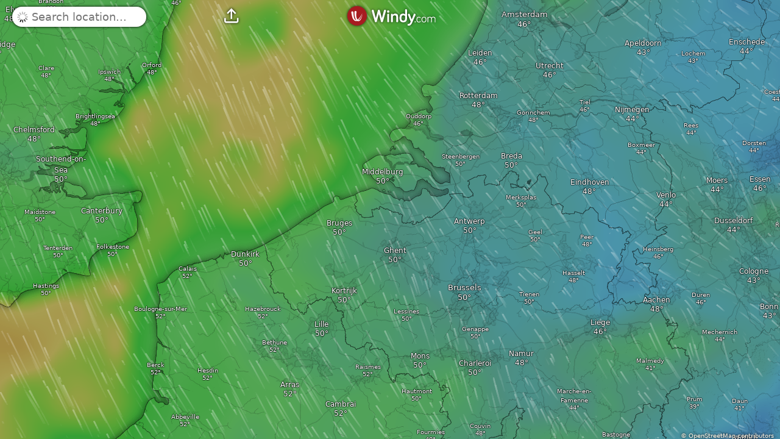

--- FILE ---
content_type: text/javascript
request_url: https://www.windy.com/v/48.1.0.ind.e23e/plugins/_shared/mobile-bottom-icon.js
body_size: 684
content:
function e(e,t){var r=Object.keys(e);if(Object.getOwnPropertySymbols){var o=Object.getOwnPropertySymbols(e);t&&(o=o.filter(function(t){return Object.getOwnPropertyDescriptor(e,t).enumerable})),r.push.apply(r,o)}return r}function t(e,t,r){return(t=function(e){var t=function(e,t){if("object"!=typeof e||!e)return e;var r=e[Symbol.toPrimitive];if(void 0!==r){var o=r.call(e,t||"default");if("object"!=typeof o)return o;throw new TypeError("@@toPrimitive must return a primitive value.")}return("string"===t?String:Number)(e)}(e,"string");return"symbol"==typeof t?t:t+""}(t))in e?Object.defineProperty(e,t,{value:r,enumerable:!0,configurable:!0,writable:!0}):e[t]=r,e}import{c as r,f as o,s as i,a as s,b as n,u as a}from"./misc.js";import"./lifecycle.js";import{p as l,c,h as m,r as p,t as f,b as v,f as b}from"./effects.js";import{i as u}from"./if.js";import{a as g}from"./css.js";import{s as h}from"./attributes.js";import{s as d}from"./class.js";import{p as w}from"./props.js";var j=o('<div class="premium-flag svelte-rco3g7"></div>'),y=o('<div> <small class="size-s svelte-rco3g7"> </small> <!></div>'),x={hash:"svelte-rco3g7",code:".mobile-bottom-icon.svelte-rco3g7 {cursor:pointer;-webkit-tap-highlight-color:initial;color:white;text-align:center;white-space:nowrap;position:relative;padding:5px 5px 5px 27px;text-align:left;width:-moz-fit-content;width:fit-content;}.mobile-bottom-icon.svelte-rco3g7 small:where(.svelte-rco3g7) {display:block;}#device-mobile .mobile-bottom-icon.svelte-rco3g7 small:where(.svelte-rco3g7) {max-width:122px;overflow:hidden;text-overflow:ellipsis;}.mobile-bottom-icon.svelte-rco3g7 small:where(.svelte-rco3g7)::after {position:relative;top:1px;margin-left:4px;display:inline-block;transform-origin:center center;transition:transform 0.3s;}.mobile-bottom-icon.svelte-rco3g7 .premium-flag:where(.svelte-rco3g7) {top:0;right:0;font-size:13px;}.mobile-bottom-icon.mobile-bottom-icon--active.svelte-rco3g7 small:where(.svelte-rco3g7)::after {transform:rotate(180deg);}.mobile-bottom-icon.svelte-rco3g7::before {position:absolute;font-size:18px;left:5px;top:7px;opacity:0.8;}"};function O(o,P){if(new.target)return r(function(r){for(var o=1;o<arguments.length;o++){var i=null!=arguments[o]?arguments[o]:{};o%2?e(Object(i),!0).forEach(function(e){t(r,e,i[e])}):Object.getOwnPropertyDescriptors?Object.defineProperties(r,Object.getOwnPropertyDescriptors(i)):e(Object(i)).forEach(function(e){Object.defineProperty(r,e,Object.getOwnPropertyDescriptor(i,e))})}return r}({component:O},o));l(P,!1),g(o,x);var k,z=w(P,"hasChevron",12,!0),D=w(P,"hasPremiumFlag",12,!1),S=w(P,"active",12,!1),C=w(P,"icon",12),E=w(P,"text",12),F=w(P,"value",12),$={get hasChevron(){return z()},set hasChevron(e){z(e),b()},get hasPremiumFlag(){return D()},set hasPremiumFlag(e){D(e),b()},get active(){return S()},set active(e){S(e),b()},get icon(){return C()},set icon(e){C(e),b()},get text(){return E()},set text(e){E(e),b()},get value(){return F()},set value(e){F(e),b()},$set:a,$on:(e,t)=>n(P,e,t)},M=y(),N=c(M),T=m(N),q=c(T,!0);p(T);var A=m(T,2),B=e=>{var t=j();s(e,t)};return u(A,e=>{D()&&e(B)}),p(M),f(e=>{var t;k=d(M,1,"mobile-bottom-icon svelte-rco3g7",null,k,e),h(M,"data-icon",C()),i(N,"".concat(null!==(t=E())&&void 0!==t?t:""," ")),h(T,"data-icon-after",z()?"g":""),i(q,F())},[()=>({"mobile-bottom-icon--active":z()&&S()})]),s(o,M),v($)}export{O as M};


--- FILE ---
content_type: text/javascript
request_url: https://www.windy.com/v/48.1.0.ind.e23e/index.js
body_size: 94049
content:
function e(){e=function(e,t){return new i(e,void 0,t)};var n=RegExp.prototype,r=new WeakMap;function i(e,n,a){var o=RegExp(e,n);return r.set(o,a||r.get(e)),t(o,i.prototype)}function a(e,t){var n=r.get(t);return Object.keys(n).reduce(function(t,r){var i=n[r];if("number"==typeof i)t[r]=e[i];else{for(var a=0;void 0===e[i[a]]&&a+1<i.length;)a++;t[r]=e[i[a]]}return t},Object.create(null))}return function(e,n){if("function"!=typeof n&&null!==n)throw new TypeError("Super expression must either be null or a function");e.prototype=Object.create(n&&n.prototype,{constructor:{value:e,writable:!0,configurable:!0}}),Object.defineProperty(e,"prototype",{writable:!1}),n&&t(e,n)}(i,RegExp),i.prototype.exec=function(e){var t=n.exec.call(this,e);if(t){t.groups=a(t,this);var r=t.indices;r&&(r.groups=a(r,this))}return t},i.prototype[Symbol.replace]=function(e,t){if("string"==typeof t){var i=r.get(this);return n[Symbol.replace].call(this,e,t.replace(/\$<([^>]+)(>|$)/g,function(e,t,n){if(""===n)return e;var r=i[t];return Array.isArray(r)?"$"+r.join("$"):"number"==typeof r?"$"+r:""}))}if("function"==typeof t){var o=this;return n[Symbol.replace].call(this,e,function(){var e=arguments;return"object"!=typeof e[e.length-1]&&(e=[].slice.call(e)).push(a(e,o)),t.apply(this,e)})}return n[Symbol.replace].call(this,e,t)},e.apply(this,arguments)}function t(e,n){return t=Object.setPrototypeOf?Object.setPrototypeOf.bind():function(e,t){return e.__proto__=t,e},t(e,n)}function n(e,t,n,r,i,a,o){try{var s=e[a](o),l=s.value}catch(e){return void n(e)}s.done?t(l):Promise.resolve(l).then(r,i)}function r(e){return function(){var t=this,r=arguments;return new Promise(function(i,a){var o=e.apply(t,r);function s(e){n(o,i,a,s,l,"next",e)}function l(e){n(o,i,a,s,l,"throw",e)}s(void 0)})}}function i(e,t){var n=Object.keys(e);if(Object.getOwnPropertySymbols){var r=Object.getOwnPropertySymbols(e);t&&(r=r.filter(function(t){return Object.getOwnPropertyDescriptor(e,t).enumerable})),n.push.apply(n,r)}return n}function a(e){for(var t=1;t<arguments.length;t++){var n=null!=arguments[t]?arguments[t]:{};t%2?i(Object(n),!0).forEach(function(t){o(e,t,n[t])}):Object.getOwnPropertyDescriptors?Object.defineProperties(e,Object.getOwnPropertyDescriptors(n)):i(Object(n)).forEach(function(t){Object.defineProperty(e,t,Object.getOwnPropertyDescriptor(n,t))})}return e}function o(e,t,n){return(t=function(e){var t=function(e,t){if("object"!=typeof e||!e)return e;var n=e[Symbol.toPrimitive];if(void 0!==n){var r=n.call(e,t||"default");if("object"!=typeof r)return r;throw new TypeError("@@toPrimitive must return a primitive value.")}return("string"===t?String:Number)(e)}(e,"string");return"symbol"==typeof t?t:t+""}(t))in e?Object.defineProperty(e,t,{value:n,enumerable:!0,configurable:!0,writable:!0}):e[t]=n,e}var s=new Promise(e=>{"loading"!==document.readyState?e():document.addEventListener("DOMContentLoaded",()=>e())}),l=new Promise(e=>{window.W.leafletIsLoaded?e():window.addEventListener("leafletIsLoaded",()=>e())});Promise.all([s,l]).then(()=>{var t,n,i,o=[],s=e=>{var t=e-1e3,n=o.filter(e=>{var{ts:n}=e;return n>t});return n.length?n.map(t=>{var{ts:n,txt:r}=t;return"".concat(r," (").concat(e-n,"ms ago at ").concat(n,")")}).join("\n"):void 0},l=function(e,t){var n=arguments.length>2&&void 0!==arguments[2]?arguments[2]:-1/0,r=arguments.length>3&&void 0!==arguments[3]?arguments[3]:1/0,i=getComputedStyle(document.documentElement).getPropertyValue(e),a=i?parseInt(i.replace(/^\D*(\d+)\D*.*$/,"$1")):0;a>=n&&a<=r&&document.documentElement.style.setProperty(e," ".concat(a+t,"px"))},c=(e,t,n)=>e.classList[t?"add":"remove"](n),d=function(e,t){var n=arguments.length>2&&void 0!==arguments[2]?arguments[2]:document.body,r=n.className;e.test(r)?n.className=r.replace(e,t):n.classList.add(t)},u='[data-plugin="plugins"]',p=Object.freeze({__proto__:null,adjustCssValue:l,defaultPluginsAttachPoint:u,replaceClass:d,toggleClass:c}),h=window.navigator.userAgent,m=/android/i.test(h)?"android":/(iPhone|iPod|iPad)/i.test(h)?"ios":"desktop",g=W.detectedDevice,v=()=>{document.body.classList.add("platform-".concat(m));var e=()=>document.documentElement.style.setProperty("--vh","".concat(window.innerHeight/100,"px"));window.addEventListener("resize",e),window.addEventListener("orientationchange",e),e()};"complete"===document.readyState?v():window.addEventListener("load",v);var f=Object.freeze({__proto__:null,device:g,platform:m}),w=W.version,b=W.target,y=m,_=g,E=["en","zh-TW","zh","ja","fr","ko","it","ru","nl","cs","tr","pl","sv","fi","ro","el","hu","hr","ca","da","ar","fa","hi","ta","sk","uk","bg","he","is","lt","et","vi","sl","sr","id","th","sq","pt","nb","es","de","bn"],S="https://node.windy.com",T="https://tiles.windy.com",A="v/".concat(W.assets),P=["surface","100m","975h","950h","925h","900h","850h","800h","700h","600h","500h","400h","300h","250h","200h","150h","10h"],O=["radar","satellite","wind","gust","gustAccu","turbulence","icing","rain","rainAccu","snowAccu","snowcover","ptype","thunder","temp","dewpoint","rh","deg0","wetbulbtemp","solarpower","uvindex","clouds","hclouds","mclouds","lclouds","fog","cloudtop","cbase","visibility","cape","ccl","waves","swell1","swell2","swell3","wwaves","sst","currents","currentsTide","wavePower","aqi","no2","pm2p5","aod550","gtco3","tcso2","go3","cosc","dustsm","pressure","efiTemp","efiWind","efiRain","capAlerts","soilMoisture40","soilMoisture100","moistureAnom40","moistureAnom100","drought40","drought100","fwi","dfm10h","heatmaps","topoMap","hurricanes","radarPlus"],R=["nems","namConus","namHawaii","namAlaska","iconEu","iconD2","arome","aromeAntilles","aromeFrance","aromeReunion","canHrdps","canRdwpsWaves","camsEu","czeAladin","iconEuWaves","hrrrAlaska","hrrrConus","bomAccess","bomAccessAd","bomAccessBn","bomAccessDn","bomAccessNq","bomAccessPh","bomAccessSy","bomAccessVt","ukv","jmaMsm","jmaCwmWaves"],C=["gfs","ecmwf","ecmwfAnalysis","radar","ecmwfWaves","gfsWaves","icon","capAlerts","cams","efi","satellite","cmems","drought","fireDanger","activeFires","topoMap"],I=["ecmwfWaves","gfsWaves","iconEuWaves","canRdwpsWaves","cmems","jmaCwmWaves"],N=["ecmwfWaves","gfsWaves","iconEuWaves","jmaCwmWaves","canRdwpsWaves"],D=["cams","camsEu"],x=["namConus","namHawaii","namAlaska","iconD2","iconEu","iconEuWaves","arome","aromeAntilles","aromeFrance","aromeReunion","canHrdps","canRdwpsWaves","czeAladin","hrrrAlaska","hrrrConus","bomAccess","bomAccessAd","bomAccessBn","bomAccessDn","bomAccessNq","bomAccessPh","bomAccessSy","bomAccessVt","ukv","jmaMsm","jmaCwmWaves","camsEu"],M=["gfs","ecmwf","icon","mblue"],U=[...C,...R,...D,"mblue"],k=[...M,...x],F=k.filter(e=>!N.includes(e)&&!D.includes(e)),G="mobile"===_,H="tablet"===_,B="desktop"===_,z=G||H,j=B||H,V=Boolean(window.devicePixelRatio&&window.devicePixelRatio>1),q={favs:["POI_FAVS","k"],cities:["POI_FCST","&"],wind:["POI_WIND",""],temp:["POI_TEMP",""],precip:["POI_PRECIP","H"],metars:["POI_AD","Q"],cams:["POI_CAMS","l"],pgspots:["POI_PG",""],kitespots:["POI_KITE",""],surfspots:["POI_SURF","{"],tide:["POI_TIDE","q"],radiation:["POI_RADIATION",""],firespots:["ACTIVE_FIRES",""],airq:["POI_AIRQ",""],radiosonde:["POI_RADIOSONDE",""],empty:["POI_EMPTY","t"]},Y=["pressure","gh","temp","deg0"],Z="/".concat(A,"/plugins"),X=Object.freeze({__proto__:null,airPointProducts:F,airQualityProducts:D,assets:A,community:"https://community.windy.com",device:_,globalPointProducts:M,globalProducts:C,iconsDir:"/img/icons7",isDesktop:B,isDesktopOrTablet:j,isMobile:G,isMobileOrTablet:z,isRetina:V,isTablet:H,isolinesType:Y,levels:P,levelsData:{"10h":["10hPa","30km FL980"],"150h":["150hPa","13.5km FL450"],"200h":["200hPa","11.7km FL390"],"250h":["250hPa","10km FL340"],"300h":["300hPa","9000m FL300"],"400h":["400hPa","7000m FL240"],"500h":["500hPa","5500m FL180"],"600h":["600hPa","4200m FL140"],"700h":["700hPa","3000m FL100"],"800h":["800hPa","2000m 6400ft"],"850h":["850hPa","1500m 5000ft"],"900h":["900hPa","900m 3000ft"],"925h":["925hPa","750m 2500ft"],"950h":["950hPa","600m 2000ft"],"975h":["975hPa","300m 1000ft"],"100m":["100m","330ft"],surface:["",""]},localPointProducts:x,localProducts:R,maxFavPoisDesktop:7,get nodeServer(){return S},overlays:O,platform:y,pluginsLocation:Z,pointProducts:k,pois:q,pollenProducts:{pollenAlder:["POLLEN_ALDER","POLLEN_ALDER_SHORT"],pollenBirch:["POLLEN_BIRCH","POLLEN_BIRCH_SHORT"],pollenGrass:["POLLEN_GRASS","POLLEN_GRASS_SHORT"],pollenMugwort:["POLLEN_MUGWORT","POLLEN_MUGWORT_SHORT"],pollenOlive:["POLLEN_OLIVE","POLLEN_OLIVE_SHORT"],pollenRagweed:["POLLEN_RAGWEED","POLLEN_RAGWEED_SHORT"]},products:U,seaProducts:I,server:"https://ims.windy.com",setNodeServer:e=>{S=e},supportedLanguages:E,target:b,tileServer:T,version:w,waveProducts:N});class Q extends Error{constructor(e,t,n){super(t),this.status=e,this.message=t,this.responseText=n}}var J=Object.freeze({__proto__:null,HttpError:Q}),K=6e4,$=36e5,ee=864e5,te="bcdefghijklmnopqrstuvwxyzABCDEFGHIJKLMNOPQRSTUVWXYZ0123456789a",ne=te.split(""),re=e=>{var t="";do{t=te.charAt(e%60)+t,e=Math.floor(e/60)}while(e);return t},ie=e=>{for(var t=0,n=0;n<e.length;n++)t=60*t+ne.indexOf(e.charAt(n));return t},ae=(e,t)=>Math.sqrt(e*e+t*t),oe=e=>{var t=Math.floor(100*(e.lat+90)),n=Math.floor(100*(e.lon+180));return"".concat(re(t),"a").concat(re(n))},se=e=>{var t=e.split("a");return{lat:ie(t[0])/100-90,lon:ie(t[1])/100-180}},le=()=>{},ce="[data-uri]",de=e=>e&&"object"==typeof e&&"lat"in e&&"lon"in e&&!isNaN(+e.lat)&&!isNaN(+e.lon)||!1,ue=e=>parseFloat(e).toFixed(3),pe=(e,t)=>{for(var n in e)t(e[n],n)},he=(e,t)=>{if(null===e)return e;if(e instanceof Date)return new Date(e.getTime());if(e instanceof Array){var n=[];return e.forEach(e=>{n.push(e)}),n.map(e=>he(e))}if("object"==typeof e){var r=a({},e);return Object.keys(r).forEach(e=>{t&&!t.includes(e)||(r[e]=he(r[e]))}),r}return e},me=function(e,t,n){var r;return function(){for(var i=arguments.length,a=new Array(i),o=0;o<i;o++)a[o]=arguments[o];var s=this;var l=n&&!r;clearTimeout(r),r=setTimeout(function(){clearTimeout(r),r=0,n||e.apply(s,a)},t),l&&e.apply(s,a)}},ge=function(e,t){var n,r,i=this;function a(){n=!1,r&&(o.apply(i,r),r=!1)}function o(){for(var o=arguments.length,s=new Array(o),l=0;l<o;l++)s[l]=arguments[l];n?r=s:(e.apply(i,s),setTimeout(a,t),n=!0)}return o},ve=function(e){for(var t=arguments.length>1&&void 0!==arguments[1]?arguments[1]:2,n=String(e);n.length<t;)n="0"+n;return n},fe=(e,t)=>e?e.replace(/\{\{?\s*(.+?)\s*\}?\}/g,(e,n)=>t&&n in t?String(t[n]):""):"",we=e=>{var[t,n]=e;return{wind:ae(t,n),dir:10*Math.floor(18+18*Math.atan2(t,n)/Math.PI)}},be=e=>{var[t,n,r]=e;return{period:ae(t,n),dir:10*Math.floor(18+18*Math.atan2(t,n)/Math.PI),size:r}},ye=e=>"number"==typeof e.dir&&"number"==typeof e.wind&&e.dir<=360&&e.wind>=0,_e=e=>ye(e)?'<div class="iconfont" style="transform: rotate('.concat(e.dir,"deg); -webkit-transform:rotate(").concat(e.dir,'deg);">','"',"</div>"):"",Ee=(e,t)=>Math.abs(+e.lat-+t.lat)<.01&&Math.abs(+e.lon-+t.lon)<.01,Se=(e,t,n)=>Math.max(Math.min(e,n),t),Te=Se,Ae=(e,t,n)=>{var r=Se((n-e)/(t-e),0,1);return r*r*r*(r*(6*r-15)+10)},Pe=e=>.5+.00277777777777777*e,Oe=e=>(Math.PI-Math.log(Math.tan(.5*(1-e)*Math.PI)))/(2*Math.PI),Re=e=>Oe(.5-.00555555555555555*e),Ce=0,Ie=e=>E.includes(e),Le=(e,t)=>(e.endsWith("/")&&(e=e.slice(0,-1)),t.startsWith("/")?"".concat(e).concat(t):"".concat(e,"/").concat(t)),Ne=(e,t)=>"".concat(e).concat(/\?/.test(e)?"&":"?").concat(t),De=e=>{var t=[];return pe(e,(e,n)=>void 0!==e&&t.push("".concat(n,"=").concat(e))),t.sort().join("&")},xe=(e,t)=>new Promise((n,r)=>{var i=document.createElement("script");i.type="text/javascript",i.async=!0,i.onload=()=>{n()},i.onerror=e=>{r(e)},document.head.appendChild(i),t&&"function"==typeof t&&t(i),i.src=e});function Me(e){return null}var Ue=(e,t)=>(t||document).querySelector(e),ke=e=>Boolean("touches"in e&&e.touches),We=(e,t,n,r,i)=>(.5*-e+3*t*.5-3*n*.5+.5*r)*i*i*i+(e-5*t*.5+2*n-.5*r)*i*i+(.5*-e+.5*n)*i+t,Fe=(e,t,n)=>e+n*(t-e);function Ge(e,t,n,r){var i=new CustomEvent("windyCustomError",{detail:{moduleName:e,msg:t,errorObject:n,additionalInfo:r}});document.dispatchEvent(i),console.error(e,t,n)}var He,Be=Math.min(window.devicePixelRatio||1,2),ze=e=>{var t=new Set(e[0]);for(var n of e.slice(1)){var r=new Set(n);for(var i of t)r.has(i)||t.delete(i)}return[...t]},je=e=>{var t=1<<e.z;return e.x=e.x%t,e.x<0&&(e.x+=t),e},Ve=e=>"http"===e.substr(0,4)?e:Le("https://www.windy.com/js",e),qe=e=>new Promise(t=>setTimeout(t,e)),Ye=function(e){var t=arguments.length>1&&void 0!==arguments[1]?arguments[1]:"$1$2$3$4";return new Date(e).toISOString().replace(/(\d\d\d\d)-(\d\d)-(\d\d)T(\d\d):.*/,t)},Ze=e=>{if(e&&/\S+=\S+/.test(e)){for(var t=(e=e.replace(/^\?/,"")).split("&"),n={},r=0;r<t.length;r++){var i=t[r].split("=");try{n[decodeURIComponent(i[0])]=decodeURIComponent(i[1]||"")}catch(e){}}return n}},Xe=/^\/(zh-TW|[a-z]{2})(\/.*)?$/,Qe=e=>{var t,n=null,r=e,i=Xe.exec(e);return i&&(r=i[2]),(t=/^\/-(?:[^0-9/][^/]+)(?:-(\w+))(?:[^/]*)$/.exec(r))?(n=t[1],r="/"):(t=/^\/-(?:[^0-9/][^/]+)?(\/.+)$/.exec(r))&&(r=t[1]),{purl:r,overlay:n}};try{He=decodeURIComponent(window.location.pathname)}catch(e){console.error(e)}var Je=He||"/",Ke=()=>{var e=()=>Math.floor(65536*(1+Math.random())).toString(16).substring(1);return e()+e()+"-"+e()+"-"+e()+"-"+e()+"-"+e()+e()+e()},$e=(e,t)=>t.map((t,n)=>[t,e[n]]),et=Object.freeze({__proto__:null,$:Ue,addQs:Ne,bicubicFiltering:(e,t,n)=>We(We(e[0],e[1],e[2],e[3],t),We(e[4],e[5],e[6],e[7],t),We(e[8],e[9],e[10],e[11],t),We(e[12],e[13],e[14],e[15],t),n),bound:Se,c2kelvin:e=>e+273.15,canvasRatio:Be,capitalize:e=>e.charAt(0).toUpperCase()+e.slice(1),char2num:ie,clamp:Te,clamp0X:(e,t)=>Math.min(Math.max(e,0),t-1),clone:he,copy2clipboard:e=>{var t=document.createElement("textarea");t.value=e,document.body.appendChild(t),t.select(),document.execCommand("copy"),document.body.removeChild(t)},createColorGradient:$e,cubicHermite:We,debounce:me,deg2rad:e=>e*Math.PI/180,degToRad:.017453292,download:(e,t,n)=>{var r=document.createElement("a"),i=e instanceof Blob?e:new Blob([e],{type:t});r.style.display="none",document.body.appendChild(r),window.URL&&(r.href=window.URL.createObjectURL(i)),r.setAttribute("download",n),r.click(),window.URL&&window.URL.revokeObjectURL(r.href),document.body.removeChild(r)},each:pe,emptyFun:le,emptyGIF:ce,generateUuidV4:Ke,getAdjustedNow:e=>{var t,n=Date.now()-Ce;return e&&((t=n-e)<0&&(Ce+=t),t>1e4&&(Ce+=t)),n},getErrorMessage:e=>{if(e instanceof Q)return e.responseText||e.message;if(e instanceof Error)return e.message;if("string"==typeof e)return e;if(null!==e&&"object"==typeof e){if("message"in e&&"string"==typeof e.message)return e.message;try{return JSON.stringify(e)}catch(t){return e.toString()}}return"Unknown error"},getLocationOfJsAssets:Ve,getNativePlugin:Me,getPathFromTs:Ye,getRefs:e=>{var t,n="string"==typeof e?Ue(e):e,r={};return(null!==(t=null==n?void 0:n.querySelectorAll("[data-ref]"))&&void 0!==t?t:[]).forEach(e=>{e.dataset.ref&&(r[e.dataset.ref]=e)}),{node:n,refs:r}},hasDirection:ye,intersect:ze,isEmptyObject:e=>0===Object.keys(e).length,isFunction:e=>"function"==typeof e,isNear:Ee,isProfessionalStation:e=>/^(ad|wmo|buoy|ship)$/.test(e),isTouchEvent:ke,isValidLang:Ie,isValidLatLonObj:de,isValidNumber:e=>"number"==typeof e&&!isNaN(e),joinPath:Le,lat01ToYUnit:Oe,latDegToYUnit:Re,latLon2str:oe,lerp:Fe,lerpColor256:(e,t,n)=>e.map((r,i)=>Se(Fe(e[i],t[i],n),0,255)),loadScript:xe,logError:Ge,lonDegToXUnit:Pe,longPressTime:600,normalizeLatLon:ue,num2char:re,openInApp:()=>{window.location.href="ios"===y?"https://apps.apple.com/app/apple-store/id1161387262?pt=118417623&ct=webapp&mt=8":"https://play.google.com/store/apps/details?id=com.windyty.android&utm_source=menu&utm_medium=windy&utm_campaign=openAppLink&utm_content=openAppLink"},pad:ve,parseQueryString:Ze,parseSeoUrl:Qe,preventDefault:e=>t=>{t.preventDefault(),e(t)},qs:De,radToDeg:57.2957795,removeDiacritics:e=>e.normalize("NFD").replace(/[\u0300-\u036f]/g,""),sanitizeHTML:e=>e.replace(/&/g,"&amp;").replace(/</g,"&lt;").replace(/>/g,"&gt;").replace(/"/g,"&quot;").replace(/'/g,"&#x27;").replace(/\//g,"&#x2F;"),scaleLinear:e=>{var{domain:t,range:n,clip:r}=e,[i,a]=n,[o,s]=t,l=(a-i)/(s-o),[c,d]=i>a?[i,a]:[a,i],u=e=>(e-o)*l+i,[p,h]=o>s?[o,s]:[s,o],m=e=>(e-i)/l+o;return{get:r?e=>Te(u(e),d,c):u,invert:r?e=>Te(m(e),h,p):m}},seoLangRegex:Xe,smoothstep:Ae,spline:(e,t,n,r,i)=>.5*(2*t+(-e+n)*i+(2*e-5*t+4*n-r)*i*i+(3*t-e-3*n+r)*i*i*i),startupPath:Je,str2latLon:se,template:fe,throttle:ge,toLocalTime:(e,t)=>{var n=new Date(e+t*$);return{h:n.getUTCHours(),m:n.getUTCMinutes(),day:n.getUTCDate(),weekDay:n.getUTCDay(),yearMonthDay:n.toISOString().split("T")[0]}},tsDay:ee,tsHour:$,tsMinute:K,unitXToLonDeg:e=>360*(e-.5),unitXToLonRad:e=>2*(e-.5)*Math.PI,unitYToLatDeg:e=>Math.atan(Math.exp(Math.PI-e*(2*Math.PI)))/(.5*Math.PI)*180-90,unitYToLatRad:e=>2*Math.atan(Math.exp(Math.PI-2*e*Math.PI))-.5*Math.PI,vec2size:ae,wait:qe,wave2obj:be,wind2obj:we,windDir2html:_e,wrapCoords:je});class tt{constructor(e){this.latestId=1,this._eventedCache={},this.trigger=this.emit,this.fire=this.emit,this.ident=e.ident}emit(e){for(var t=arguments.length,n=new Array(t>1?t-1:0),r=1;r<t;r++)n[r-1]=arguments[r];((e,t,n)=>{o.push({ts:Date.now(),txt:"".concat(e,": ").concat(t).concat("string"==typeof n?" "+n:"")}),o.length>5&&o.shift()})(this.ident,String(e),n[0]);var i=this._eventedCache[e];if(i)for(var a=i.length;a--;){var s=i[a];try{s.callback.call(s.context,...n),s.once&&this.off(s.id)}catch(t){Ge("Evented","Failed to call ".concat(String(e)),t,{extra:{data:n}})}}this.listenAllMethod&&this.listenAllMethod(e,...n)}on(e,t,n,r){return this.latestId=this.latestId||0,this._eventedCache?(e in this._eventedCache||(this._eventedCache[e]=[]),this._eventedCache[e].push({id:++this.latestId,callback:t,context:n||this,once:r||!1}),this.latestId):this.latestId}once(e,t,n){return this.on(e,t,n,!0)}off(e,t,n){if("number"==typeof e)for(var r in this._eventedCache){var i=this._eventedCache[r];if(i){for(var a=i.length;a--;)i[a].id===e&&i.splice(a,1);0===i.length&&delete this._eventedCache[r]}}else{var o=this._eventedCache[e];if(o){for(var s=o.length;s--;)o[s].callback!==t||n&&n!==o[s].context||o.splice(s,1);this._eventedCache&&0===o.length&&delete this._eventedCache[e]}}}offAll(){this._eventedCache={}}listenAll(e){this.listenAllMethod=e}}var nt=Object.freeze({__proto__:null,Evented:tt}),rt=new tt({ident:"bcast"}),it=[!0,!1],at=e=>"number"==typeof+e&&!isNaN(+e),ot=e=>void 0!==e&&"object"==typeof e,st=e=>de(e)||null==e,lt=e=>void 0!==e&&"string"==typeof e,ct=e=>null===e||lt(e),dt=e=>null===e||!isNaN(Number(e)),ut=e=>e.slice().sort().toString(),pt=(e,t)=>ut(e)===ut(t),ht={overlay:{def:"wind",allowed:O},level:{def:"surface",allowed:P},acRange:{def:12,allowed:at},timestamp:{def:Date.now(),allowed:at},isolinesType:{def:"pressure",allowed:Y,save:!0},isolinesOn:{def:!1,allowed:it,save:!0},startUpLastProduct:{def:null,allowed:[...U,null],save:!0,nativeSync:!0,premiumOnly:!0},product:{def:"ecmwf",allowed:U},availProducts:{def:["ecmwf"],allowed:Array.isArray,compare:pt,readOnly:!0},visibleProducts:{def:["ecmwf"],allowed:Array.isArray,compare:pt},preferredProduct:{def:"ecmwf",allowed:["ecmwf","gfs","icon","iconEu"],readOnly:!0},animation:{def:!1,allowed:it},animationSpeed:{def:"normal",allowed:["normal","fast","very-fast"],save:!0},calendar:{def:null,allowed:ot,readOnly:!0},availLevels:{def:[...P],allowed:e=>e.every(e=>P.includes(e)),readOnly:!0},particlesAnim:{def:"on",allowed:["on","off","intensive"],save:!0},camsPreviews:{def:!0,allowed:it,save:!0},graticule:{def:!1,allowed:it,save:!0},latlon:{def:!1,allowed:it,save:!0},showPickerElevation:{def:!1,allowed:it,save:!0,premiumOnly:!0},lang:{def:"auto",allowed:e=>"auto"===e||Ie(e),save:!0,sync:!0},englishLabels:{def:!1,allowed:it,save:!0,sync:!0},numDirection:{def:!1,allowed:it,save:!0,sync:!0},marketingConsent:{def:!1,allowed:it,save:!0,sync:!0},hourFormat:{def:"24h",allowed:["12h","24h"],save:!0,sync:!0,nativeSync:!0},country:{def:"xx",save:!0,allowed:e=>/[a-z][a-z0-9]/.test(e)},defaultUnits:{def:"unset",allowed:["unset","imperial","metric"],save:!0},map:{def:"sznmap",allowed:["sznmap","sat","winter"]},mapLibrary:{def:"leaflet",allowed:["leaflet","maplibre","globe"]},showWeather:{def:!0,allowed:it,save:!0,premiumOnly:!0},stormSettingsLightning:{def:!0,allowed:it,save:!0},usedLang:{def:"en",allowed:E,save:!0,sync:!0},lastTimezoneOffset:{def:(new Date).getTimezoneOffset(),allowed:at,save:!0,sync:!0},particles:{def:{multiplier:1,velocity:1,width:1,blending:1,opacity:1},save:!0,allowed(e){var t;if(!e||"object"!=typeof e)return!1;for(var n in this.def)if("number"!=typeof(t=e[n])||t>2||t<0)return!1;return!0}},startUp:{def:"ip",allowed:["ip","gps","location","last"],save:!0,nativeSync:!0},startUpLastPosition:{def:{lat:50,lon:14,zoom:4,source:"maps"},allowed:e=>null!==e&&de(e)&&Number.isInteger(e.zoom)&&("maps"===e.source||"globe"===e.source),save:!0,nativeSync:!0},homeLocation:{def:null,allowed:st,save:!0,sync:!0,nativeSync:!0},startUpOverlay:{def:"wind",allowed:O,save:!0,nativeSync:!0,premiumOnly:!0},startUpLastOverlay:{def:!1,allowed:it,save:!0,nativeSync:!0,premiumOnly:!0},startUpLastStep:{def:null,allowed:[1,3,null],save:!0,nativeSync:!0,premiumOnly:!0},startUpZoom:{def:null,allowed:e=>null===e||e>=3&&e<=11,save:!0,nativeSync:!0},ipLocation:{def:null,allowed:st,save:!0,nativeSync:!0},gpsLocation:{def:null,allowed:st,save:!0,nativeSync:!0},startupReverseName:{def:null,allowed:ot,save:!0},email:{def:"",allowed:e=>/\S+@\S+/.test(e),save:!0,sync:!0},metarsRAW:{def:!1,allowed:it,save:!0,sync:!0},sessionCounter:{def:0,allowed:at,save:!0},firstUserSession:{def:0,allowed:at,save:!0},seenRadarInfo:{def:!1,save:!0,allowed:it},detailLocation:{def:null,allowed:st},detail1h:{def:!1,allowed:it},detailExtended:{def:!1,save:!0,allowed:it},webcamsDaylight:{def:!1,allowed:it},capDisplay:{def:"all",allowed:["all","today","tomm","later"]},radarTimestamp:{def:Date.now(),allowed:at},radarCalendar:{def:null,allowed:ot},blitzOn:{def:!0,allowed:it,save:!0},blitzSoundOn:{def:!0,allowed:it,save:!0},satelliteTimestamp:{def:Date.now(),allowed:at},satelliteCalendar:{def:null,allowed:ot},radSatFlowOn:{def:!0,allowed:it,save:!0},radarRenderPType:{def:!0,allowed:it,save:!0},radsatTimestamp:{def:Date.now(),allowed:at},archiveOn:{def:!1,allowed:it},archiveTimestamp:{def:0,allowed:at,save:!0},archiveRange:{def:24,allowed:at,save:!0},pois:{def:"favs",allowed:Object.keys(q),save:!0},poisTemporary:{def:"empty",allowed:Object.keys(q)},favPois:{def:["cams","cities","wind","temp","metars","empty"],allowed:e=>Array.isArray(e),save:!0,sync:!0},visibility:{def:!0,allowed:it},displayLocation:{def:!0,allowed:it,save:!0},vibrate:{def:!0,allowed:it,save:!0},donations:{def:[],allowed:Array.isArray,compare:pt,save:!0,sync:!0},zuluMode:{def:!1,allowed:it,save:!0,premiumOnly:!0},stationsSort:{def:"profi",allowed:["profi","distance"],save:!0},stationCompareModel:{def:"noModel",allowed:lt,save:!0},subscription:{def:null,allowed:e=>!0,save:!0,nativeSync:!0},subscriptionInfo:{def:null,allowed:ot},pendingSubscription:{def:null,allowed:ct,save:!0},failedSubscriptionPayment:{def:null,allowed:ct,save:!0},notifications:{def:null,allowed:ot,save:!0,sync:!0},badgeNumber:{def:0,allowed:at,save:!0},user:{def:null,allowed:ot,save:!0,nativeSync:!0},userToken:{def:null,allowed:lt,save:!0,nativeSync:!0},authHash:{def:null,allowed:lt,save:!0,nativeSync:!0,watchSync:!0},lastPoiLocation:{def:null,allowed:st},pickerLocation:{def:null,allowed:e=>null===e||st(e)},mapCoords:{def:null,allowed:st},unresolvedErrors:{def:[],allowed:Array.isArray},closedErrors:{def:[],allowed:Array.isArray,save:!0,nativeSync:!0},showDailyNotifications:{def:!1,allowed:it,nativeSync:!0,save:!0},appReviewPluginShown:{def:null,allowed:dt,nativeSync:!0,save:!0},systemAppReviewDialogShown:{def:null,allowed:dt,nativeSync:!0,save:!0},appReviewLastVersion:{def:null,allowed:ct,nativeSync:!0,save:!0},appReviewDialogLeaveForLater:{def:!1,allowed:it,save:!0},skipAppReviewNecessaryConditions:{def:!1,allowed:it,save:!0},favOverlaysMobile:{def:[],allowed:Array.isArray,save:!0,sync:!0},favOverlaysDesktop:{def:[],allowed:Array.isArray,save:!0,sync:!0},favPoisMobile:{def:[],allowed:Array.isArray,save:!0,sync:!0},mobileMenuFilter:{def:"all",allowed:["all","wind","rain","sea","airQ","drought","temp","warnings","clouds","search"]},connection:{def:!0,allowed:it},pickerMobileTimeout:{def:"6",allowed:["3","6","9","12","always"],save:!0,sync:!0},changeDetailOnMapDrag:{def:!1,allowed:it,save:!0,sync:!1},displayHeliports:{def:!1,allowed:it,save:!0},displayAirspaces:{def:!0,allowed:it,save:!0},displayAdStations:{def:!0,allowed:it,save:!0},displayWMOStations:{def:!0,allowed:it,save:!0},displayMadisPWStations:{def:!0,allowed:it,save:!0},displayShipStations:{def:!0,allowed:it,save:!0},stationCompareHiddenProducts:{def:[],allowed:Array.isArray,save:!0,sync:!0},consent:{def:null,allowed:ot,save:!0,sync:!0},analyticsConsentRequired:{def:null,allowed:it,save:!0},youtubeConsent:{def:null,allowed:ot,save:!0,sync:!0},twitterConsent:{def:null,allowed:ot,save:!0,sync:!0},soundingIsSkewTlogP:{def:!1,save:!0,allowed:it},appLocalStorageCounter:{def:0,allowed:at,nativeSync:!1,save:!0},rhMenuArrangeMode:{def:!1,allowed:it},userInterests:{def:[],allowed:Array.isArray,save:!0,sync:!0},onboardingFinished:{def:!1,allowed:it,save:!0,sync:!0},locationPermissionsGranted:{def:!1,allowed:it,save:!0},doNotShowLocationPermissionsPopup:{def:!1,allowed:it,save:!0},pTypeMultiSampled:{def:!1,allowed:it},locationPermissionsPopupShown:{def:null,allowed:dt,save:!0},loginAndFinishAction:{def:null,allowed:ot,save:!0},favsFilter:{def:[],allowed:Array.isArray,save:!0},pushNotificationsReady:{def:!1,allowed:it},featureFlags:{def:{useNewGui:!0},allowed:ot,save:!0},rplannerDir:{def:"north",allowed:["horizontal","vertical","north"],save:!0},rplannerMotionSpeed:{def:{elevation:0,car:22.2222,boat:6.17333,vfr:56.5889,ifr:144.044,airgram:22.2222},allowed:ot,save:!0},suspendSoundAndHaptic:{def:!1,allowed:it,save:!1},advancedDebugConsole:{def:!1,allowed:it,save:!0},pinMenuActiveTab:{def:"layers",allowed:["models","layers"],save:!0},radarPlusSegmentRange:{def:"short",allowed:["short","medium","long","archive"],save:!1},perfOverlayEnabled:{def:!1,allowed:it,save:!0},tiledPoiLayer:{def:null,allowed:ot},airportDebugMode:{def:!1,allowed:it,save:!0}},mt={isAvbl:!1,put:(e,t)=>window.localStorage.setItem(e,JSON.stringify(t)),hasKey:e=>e in window.localStorage,get:e=>{var t=window.localStorage.getItem(e);return t?JSON.parse(t):null},remove:e=>window.localStorage.removeItem(e)},gt={},vt={isAvbl:!1,put:(e,t)=>gt[e]=t,hasKey:e=>e in gt,get:e=>e in gt?gt[e]:null,remove:e=>delete gt[e]};try{if(window.localStorage.setItem("test","bar"),"bar"!==window.localStorage.getItem("test"))throw new Error("Comparsion failed");window.localStorage.removeItem("test"),mt.isAvbl=!0}catch(e){0}var ft=mt.isAvbl?mt:vt,wt=new Map,bt=!1;var yt=new class extends tt{setDefault(e,t){ht[e].def=t,wt.delete(e)}set(e,t){var n=arguments.length>2&&void 0!==arguments[2]?arguments[2]:{},r=ht[e];if(!r)throw new Error('Cannot find "'.concat(e,'" key in dataSpecifications'));if(!n.doNotCheckValidity&&!this.isValid(r,t))return!!this.isAsyncStore(r)&&Promise.reject();if(r.syncSet&&(n.forceChange||this.wasChanged(e,r,t))){var i=r.syncSet(t);if(n.forceChange||this.wasChanged(e,r,i))return this.setFinally(e,r,n,i),!0}else{if(this.isAsyncStore(r)){if(n.forceChange||this.wasChanged(e,r,t)){var a=r.asyncSet(t);return a.then(t=>{(n.forceChange||this.wasChanged(e,r,t))&&this.setFinally(e,r,n,t)}).catch(n=>console.error("store: Unable to change store value ".concat(e,", ").concat(t),n)),a}return Promise.resolve(t)}if(n.forceChange||this.wasChanged(e,r,t))return this.setFinally(e,r,n,t),!0}return!1}getDefault(e){return ht[e].def}get(e,t){if(wt.has(e)&&(null==t||!t.forceGet))return wt.get(e);var n,{premiumOnly:r,def:i,save:a}=ht[e];return r&&!bt?i:(a&&ft.isAvbl&&(null!==(n=ft.get("settings_".concat(e)))||null!=t&&t.forceGet)?this.isValid(ht[e],n)||(console.error("store: Attempt to get invalid value from localStorage: ".concat(e)),n=i):n=i,null!=t&&t.forceGet||wt.set(e,n),n)}isAsyncStore(e){return Boolean("asyncSet"in e&&e.asyncSet)}wasChanged(e,t,n){return t.compare?!t.compare(n,this.get(e)):wt.has(e)?wt.get(e)!==n:this.getDefault(e)!==n}isValid(e,t){return"function"==typeof e.allowed?e.allowed(t):Array.isArray(e.def)?Array.isArray(t)&&t.every(t=>e.allowed.includes(t)):e.allowed.includes(t)}setFinally(e,t,n,r){if(null===r?wt.delete(e):wt.set(e,r),t.save&&!n.doNotStore&&ft.isAvbl){var i=n.update||Date.now();ft.put("settings_".concat(e),r),t.sync&&(t.update=i,ft.put("settings_".concat(e,"_ts"),i),ft.put("lastSyncableUpdatedItem",i)),this.get("user")&&t.sync&&!n.doNotSaveToCloud&&this.emit("_cloudSync")}this.emit(e,null===r?t.def:r,n.UIident)}constructor(){var e;super(...arguments),e=this,this.defineProperty=(e,t,n)=>{ht[e][t]=n},this.remove=function(t){var n=arguments.length>1&&void 0!==arguments[1]?arguments[1]:{doNotCheckValidity:!0};e.set(t,null,n)},this.insert=(e,t)=>{ht[e]=t}}}({ident:"store"});(bt=Boolean(yt.get("subscription")))||yt.once("subscription",e=>bt=Boolean(e));var _t=Date.now(),Et={},St="1_loading";rt.once("dependenciesResolved",()=>{St="2_dependenciesResolved"}),rt.once("redrawFinished",()=>{St="3_redrawFinished"});var Tt=[],At=0,Pt=!1,Ot=()=>{Pt=!0};function Rt(e,t){return e.toString().substring(0,t).toLowerCase().replace(/[^\w\s-]/g,"").replace(/[\s_-]+/g,"-").replace(/^-+|-+$/g,"")}function Ct(){var e,t=null===(e=window.navigator)||void 0===e?void 0:e.connection;if("object"==typeof t&&null!=t){var{downlink:n,downlinkMax:r,effectiveType:i,rtt:a,saveData:o,type:s}=t;return{downlink:n,downlinkMax:r,effectiveType:i,rtt:a,saveData:o,type:s}}}function It(e,t,n,r,i){return Lt.apply(this,arguments)}function Lt(){return Lt=r(function*(e,t,n,r,i){if(window.top===window.self&&!Pt&&!(++At>1e3)&&!(r&&r instanceof Q&&0===r.status)&&yt.get("connection")&&!/UCBrowser/i.test(window.navigator.userAgent))try{var o,l,c=Date.now(),d={};switch(e){case"error":var u=t,p=u.filename;l=u.message,d={script:p&&p.replace(/.*\//,""),line:u.lineno,col:u.colno,stack:u.error&&u.error.stack};break;case"unhandledRejection":var h=t,m=h.sourceURL||h.filename;l=h.message,d={script:m&&m.replace(/.*\//,""),line:h.line||h.lineNumber,col:h.column||h.columnNumber,stack:h.stack};break;case"customLogError":l=t,d=a({module:n,stack:r&&"stack"in r&&r.stack},i||{})}if(!l)return;var g=Rt(l,20),v=0;if((v=g in Et?Et[g]++:Et[g]=0)%10||v>50)return;v>0&&(l="".concat(l," (repeated)"),o=v);var f=a({errorID:Rt(l,60),overlay:yt.get("overlay"),runningPhase:document.hidden?"documentIsHidden":St,timestamp:c,runningMinutes:Math.round((c-_t)/K),type:e,msg:l,repeated:o,url:window.location.href,ver:w,target:b,platform:y,device:_,latestBcast:s(c),network:Ct()},d);yield fetch("".concat(S,"/sedlina/errors"),{body:JSON.stringify(f),headers:{"Content-Type":"application/json; charset=utf-8"},method:"POST"}),Tt.push(f)}catch(e){console.error("onError handler, that should handle 7 report errors, failed as well...",e)}}),Lt.apply(this,arguments)}window.addEventListener("error",e=>It("error",e)),window.addEventListener("unhandledrejection",e=>{var{reason:t}=e;t instanceof ReferenceError&&It("unhandledRejection",t)}),document.addEventListener("windyCustomError",e=>{var{detail:t}=e,{moduleName:n,msg:r,errorObject:i,additionalInfo:a}=t;It("customLogError",r,n,i,a)});var Nt=Object.freeze({__proto__:null,getNetworkInformation:Ct,sentErrors:Tt,suspendErrorLogging:Ot});L.CanvasLayer=L.Layer.extend({initialize(e){L.Util.setOptions(this,e||{}),this.targetPane="tilePane",this._showCanvasOn=!0,this.onInit()},addTo(e){return this.failed=!1,e.addLayer(this),this},onContextLost(){Ge("CanvasLayer","Canvas context is lost")},onContextRestored(){Ge("CanvasLayer","Canvas context is restored")},onContextCreationError(e){Ge("CanvasLayer","Canvas context creation error: ".concat(e.statusMessage||"Unknown error"))},canvasHooks(e,t){if(e){var n=t?"addEventListener":"removeEventListener";e[n]("webglcontextlost",this.onContextLost,!1),e[n]("webglcontextrestored",this.onContextRestored,!1),e[n]("webglcontextcreationerror",this.onContextCreationError,!1)}else Ge("GlParticles","No canvas ".concat(t?"start":"stop"," listening context changes"))},onAdd(e){this._map=e;var t=e.getSize(),n=e.options.zoomAnimation&&L.Browser.any3d;return this._canvas=L.DomUtil.create("canvas","leaflet-canvas"),this.canvasHooks(this._canvas,!0),this.onResizeCanvas(t.x,t.y),L.DomUtil.addClass(this._canvas,"leaflet-layer leaflet-zoom-"+(n?"animated":"hide")),e.getPanes()[this.targetPane].appendChild(this._canvas),this.onCreateCanvas(this._canvas)?(e.on("resize",this._resize,this),e.on("zoomanim",this._animateZoom,this),e.on("zoom",this._onZoom,this),e.on("zoomstart",this._onZoomStart,this),e.on("zoomend",this._onZoomEnd,this),this.options.disableAutoReset||e.on("moveend",this._moveEnd,this),this._reset(),this._redraw(),this):(this.failed=!0,this.onCanvasFailed(),this)},onRemove(e){var t;return this.onRemoveCanvas(null!==(t=this._canvas)&&void 0!==t?t:void 0),e.getPanes()[this.targetPane].removeChild(this._canvas),e.off("resize",this._resize,this),e.off("zoomanim",this._animateZoom,this),e.off("zoom",this._onZoom,this),e.off("zoomstart",this._onZoomStart,this),e.off("zoomend",this._onZoomEnd,this),this.options.disableAutoReset||e.off("moveend",this._moveEnd,this),this.canvasHooks(this._canvas,!1),this._canvas=null,this},getCanvas(){return this._canvas},showCanvas(e){this._showCanvasOn!==e&&(this._showCanvasOn=e,this._canvas.style.display=this._showCanvasOn?"block":"none")},onResizeCanvas(e,t){this._canvas.width=e,this._canvas.height=t},_resize(e){this.onResizeCanvas(e.newSize.x,e.newSize.y)},_reset(){if(this._map&&this._canvas){var e=this._map.containerPointToLayerPoint([0,0]);L.DomUtil.setPosition(this._canvas,e),this._center=this._map.getCenter(),this._zoom=this._map.getZoom(),this.onReset()}},reset(){this._reset()},onReset(){},_redraw(){this._frame=null},redraw(){return this._frame||(this._frame=L.Util.requestAnimFrame(this._redraw,this)),this},_moveEnd(){this._reset(),this.onMoveEnd()},_onZoomStart(){this.wasOnZoom=!1},_onZoomEnd(){this.canvasDisplay(!0)},canvasDisplay(e){this._canvas&&(this._canvas.style.display=e?"block":"none")},_animateZoom:function(e){this.wasOnZoom&&this.canvasDisplay(!1);var t=this._map.getZoomScale(e.zoom),n=this._map._latLngBoundsToNewLayerBounds(this._map.getBounds(),e.zoom,e.center).min;L.DomUtil.setTransform(this._canvas,n,t)},_onZoom(){this.wasOnZoom=!0,this._updateTransform(this._map.getCenter(),this._map.getZoom())},_updateTransform(e,t){if(this._map&&this._canvas&&this._center){var n=this._map.getZoomScale(t,this._zoom),r=this._canvas._leaflet_pos||new L.Point(0,0),i=this._map.getSize().multiplyBy(.5+(this.options.padding||0)),a=this._map.project(this._center,t),o=this._map.project(e,t).subtract(a),s=i.multiplyBy(-n).add(r).add(i).subtract(o);L.DomUtil.setTransform(this._canvas,s,n)}},onInit(){},onCreateCanvas:()=>!0,onCanvasFailed(){},onRemoveCanvas(){},onMoveEnd(){},onZoomEnd(){}});var Dt=null,xt=!1;function Mt(){return Ut.apply(this,arguments)}function Ut(){return(Ut=r(function*(){try{var{status:e}=yield fetch("https://www.windy.com/img/favicon.ico",{method:"HEAD",cache:"no-store"});return e>=200&&e<400}catch(e){return!1}})).apply(this,arguments)}function kt(){Dt&&(clearInterval(Dt),Dt=null)}function Wt(e){e&&(yt.set("connection",!0),document.body.classList.remove("connection-is-offline"),xt=!1,kt())}function Ft(){return Gt.apply(this,arguments)}function Gt(){return(Gt=r(function*(){xt||(xt=!0,(yield Mt())?Wt(!0):(kt(),yt.set("connection",!1),document.body.classList.add("connection-is-offline"),Dt=setInterval(r(function*(){Wt(yield Mt())}),2e3)))})).apply(this,arguments)}window.addEventListener("offline",Ft),window.addEventListener("online",Ft);var Ht=Object.freeze({__proto__:null,testNetworkConnection:Ft}),Bt=()=>{var e=Ke();return ft.put("UUID",e),e},zt=null,jt=ft.get("UUID")||Bt(),Vt=null;Vt&&Vt.getInfo().then(e=>{zt=e}),yt.get("firstUserSession")||yt.set("firstUserSession",Date.now());var qt=()=>jt,Yt=Object.freeze({__proto__:null,generateDeviceId:Bt,getDeviceID:qt,getDeviceInfo:()=>zt});class Zt{constructor(e){this.size=0,this.limit=e,this._keymap={}}put(e,t){var n={key:e,value:t,older:void 0};if(this._keymap[e]=n,this.tail?(this.tail.newer=n,n.older=this.tail):this.head=n,this.tail=n,this.size===this.limit)return this.shift();this.size++}toJSON(){for(var e=[],t=this.head;t;)e.push({key:t.key,value:t.value}),t=t.newer;return e}shift(){var e=this.head;return e&&this.head&&(this.head.newer?(this.head=this.head.newer,this.head.older=void 0):this.head=void 0,e.newer=e.older=void 0,delete this._keymap[e.key]),e}get(e){var t=this._keymap[e];if(void 0!==t)return t===this.tail||(t.newer&&(t===this.head&&(this.head=t.newer),t.newer.older=t.older),t.older&&(t.older.newer=t.newer),t.newer=void 0,t.older=this.tail,this.tail&&(this.tail.newer=t),this.tail=t),t.value}remove(e){var t=this._keymap[e];if(t)return delete this._keymap[t.key],t.newer&&t.older?(t.older.newer=t.newer,t.newer.older=t.older):t.newer?(t.newer.older=void 0,this.head=t.newer):t.older?(t.older.newer=void 0,this.tail=t.older):this.head=this.tail=void 0,this.size--,t.value}removeAll(){this.head=this.tail=void 0,this.size=0,this._keymap={}}forEach(e){for(var t=this.head;t;)e(t.value,"".concat(t.key)),t=t.newer}}var Xt={},Qt=["accumulations","airport","alerts","appreview","articles","consent","distance","favs","garmin","hurricanes","info","langs","lib","livealerts","menu","notifications","onboarding","picker","products","radsat","register","reportissue","search","settings","sounding","startuppromos","station","subscription","sunmoon","watchface","webcams","widgetspromo"],Jt={MON:"Monday",TUE:"Tuesday",WED:"Wednesday",THU:"Thursday",FRI:"Friday",SAT:"Saturday",SUN:"Sunday",MON2:"Mon",TUE2:"Tue",WED2:"Wed",THU2:"Thu",FRI2:"Fri",SAT2:"Sat",SUN2:"Sun",MON3:"M",TUE3:"T",WED3:"W",THU3:"T",FRI3:"F",SAT3:"S",SUN3:"S",SMON01:"Jan",SMON02:"Feb",SMON03:"Mar",SMON04:"Apr",SMON05:"May",SMON06:"Jun",SMON07:"Jul",SMON08:"Aug",SMON09:"Sep",SMON10:"Oct",SMON11:"Nov",SMON12:"Dec",YES:"Yes",NO:"No",TODAY:"Today",TOMORROW:"Tomorrow",LATER:"Later",ALL:"All",HOURS_SHORT:"hrs",FOLLOW:"Follow us",EMBED:"Embed widget on page",EMBED2:"Embed widget",MENU:"Menu",MENU_SETTINGS:"Settings",MENU_HELP:"Help",MENU_ABOUT:"About us",MENU_LOCATION:"Find my location",MENU_FULLSCREEN:"Fullscreen mode",MENU_DISTANCE:"Distance & planning",MENU_MOBILE:"Download App",MENU_FAVS:"Favorites",MENU_ALERTS:"Alerts",MENU_FEEDBACK:"Feedback",MENU_VIDEO:"Create video or animated GIF",MENU_ERROR:"Error console",MENU_NEWS:"Weather news",MENU_TUTORIALS:"Tutorials",MENU_SUN_MOON:"Sun/Moon position",NOTIFICATIONS:"Notifications",SHOW_PICKER:"Show weather picker",TOOLBOX_INFO:"info",TOOLBOX_ANIMATION:"animation",TOOLBOX_START:"Hide/show animated particles",MENU_F_MODEL:"Data",MENU_U_INTERVAL:"Update interval",MENU_D_UPDATED:"Updated",OUTDATED:"Outdated",MENU_D_REFTIME:"Reference time",MENU_D_NEXT_UPDATE:"Next update expected at:",ABOUT_OVERLAY:"About",ABOUT_DATA:"About these data",OVERLAY:"Layer",MODEL:"Forecast model",PROVIDER:"Provider",WIND:"Wind",GUST:"Wind gusts",GUSTACCU:"Wind accumulation",TURBULENCE:"Clear air turbulence",TURBULENCE_NONE:"none",TURBULENCE_LIGHT:"light",TURBULENCE_MODERATE:"moderate",TURBULENCE_SEVERE:"severe",TURBULENCE_EXTREME:"extreme",ICING2:"Icing",ICING_TRACE:"trace",ICING_LIGHT:"light",ICING_MODERATE:"moderate",ICING_HEAVY:"heavy",WIND_DIR:"Wind dir.",TEMP:"Temperature",DISTANCE:"Distance",PRESS:"Pressure",CLOUDS:"Clouds, rain",CLOUDS2:"Clouds",CLOUD_ALT:"Cloud base",CLOUDS_AND_AVIATION:"Clouds, aviation",RADAR:"Weather radar",RADAR_SHORT:"Radar",RADAR_BLITZ:"Radar, lightning",SATELLITE:"Satellite",RADAR_PLUS:"Radar+",TOTAL_CLOUDS:"Total clouds",LOW_CLOUDS:"Low clouds",MEDIUM_CLOUDS:"Medium clouds",HIGH_CLOUDS:"High clouds",CAPE:"CAPE Index",RAIN:"Rain, snow",RAIN_THUNDER:"Rain, thunder",RAIN3H:"Precip. past 3h",JUST_RAIN:"Rain",CONVECTIVE_RAIN:"Convective r.",RAINRATE:"Max. rain rate",LIGHT_THUNDER:"Light thunder",THUNDER:"Thunderstorms",HEAVY_THUNDER:"Heavy thunder",SNOW:"Snow",OZONE:"Ozone layer",PM2P5:"PM2.5",AIR_QUALITY:"Air quality",AQI:"Air quality index",NO22:"NO₂",AOD550:"Aerosol",TCSO2:"SO₂",GO3:"Surface Ozone",SHOW_GUST:"force of wind gusts",RH:"Humidity",WAVES:"Waves",WAVES2:"Waves, sea",SWELL:"Swell",SWELL1:"Swell 1",SWELL2:"Swell 2",SWELL3:"Swell 3",WWAVES:"Wind waves",ALL_WAVES:"All waves",SWELLPER:"Swell period",RACCU:"Rain accumulation",RACCU_SHORT:"Rain accu.",SACCU:"Snow accumulation",ACCU:"Accumulations",RAINACCU:"RAIN ACCUMULATION",SNOWACCU:"SNOW ACCUMULATION",SNOWCOVER:"Actual Snow Cover",SST:"Surface sea temperature",SST2:"Sea temperature",WATER_TEMP:"Water temp.",CURRENT:"Currents",CURRENT_TIDE:"Tidal currents",VISIBILITY:"Visibility",SURFACE_VISIBILITY:"Surface visibility",ACTUAL_TEMP:"Actual temperature",SSTAVG:"Average sea temperature",AVAIL_FOR:"Available for:",DEW_POINT:"Dew point",DEW_POINT_SPREAD:"Dew point spread",ISA_DIFFERENCE:"ISA difference",SLP:"Pressure (sea l.)",QFE:"Station pressure",SNOWDEPTH:"Snow depth",NEWSNOW:"New snow",SNOWDENSITY:"Snow density",FLIGHT_RULES:"Flight rules",CTOP:"Cloud tops",FREEZING:"Freezing altitude",COSC:"CO concentration",DUSTSM:"Dust mass",WX_WARNINGS:"Weather warnings",WARNINGS:"Warnings",PTYPE:"Precipitation type",CCL:"Thermals",FOG:"Fog",HAZE:"Haze",NO_FOG:"No fog",FOG_RIME:"Fog and rime",FLOOD:"Flood",FIRE:"Fire",EFORECAST:"Extreme forecast",FZ_RAIN:"Freezing rain",MX_ICE:"Mixed ice",WET_SN:"Wet snow",RA_SN:"Rain with snow",PELLETS:"Ice pellets",HAIL:"Hail",ELEVATION:"Elevation",LOADING_ELEVATION:"Loading elevation...",MODEL_ELEVATION:"Model elevation",ACTIVE_FIRES:"Active fires",FIRE_INTENSITY:"Fire intensity",SOIL_PROFILE_DEPTH:"Soil profile depth",INTERSUCHO:"Drought monitoring",INTERSUCHO_FIRE_DANGER:"Fire danger",INTERSUCHO_AWD:"Moisture anomaly",INTERSUCHO_AWP:"Drought intensity",INTERSUCHO_AWR:"Soil moisture",INTERSUCHO_FWI:"Fire spread",INTERSUCHO_DFM:"Fuel moisture",INTERSUCHO_40:"0-40cm",INTERSUCHO_100:"0-100cm",INTERSUCHO_AWP_0:"No risk",INTERSUCHO_AWP_1:"Minor",INTERSUCHO_AWP_2:"Mild",INTERSUCHO_AWP_3:"Moderate",INTERSUCHO_AWP_4:"Severe",INTERSUCHO_AWP_5:"Exceptional",INTERSUCHO_AWP_6:"Extreme",INTERSUCHO_FWI_1:"Very low",INTERSUCHO_FWI_2:"Low",INTERSUCHO_FWI_3:"Moderate",INTERSUCHO_FWI_4:"High",INTERSUCHO_FWI_5:"Very high",INTERSUCHO_FWI_6:"Extreme",MORE_LAYERS:"More layers...",MORE_PRODUCTS:"{{count}} more",NONE:"None",ALTITUDE:"Altitude",SFC:"Surface",CLICK_ON_LEGEND:"Click to change units",ALTERNATIVE_UNIT_CHANGE:"Any Layer unit can be changed by clicking on color legend",COPY_TO_C:"Copy to clipboard",SEARCH:"Search location...",JUST_SEARCH:"Search",FILTER:"Filter",NEXT:"Next results...",LOW_PREDICT:"Low predictability of forecast",DAYS_AGO:"{{daysago}} days ago:",SHOW_ACTUAL:"Show actual forecast",SHARE:"Share",COPY_LINK:"Copy link",SHARE_ON:"Share on {{name}}",JUST_EMBED:"Embed",POSITION:"Position",WIDTH:"Width",HEIGHT:"Height",DEFAULT_UNITS:"Default units",NOW:"Now",FORECAST_FOR:"Forecast for",ZOOM_LEVEL:"Zoom level",DETAILED:"Detailed forecast for this location",PERIOD:"Period",D_FCST:"Forecast for this location",D_WEBCAMS:"Webcams in vicinity",D_STATIONS:"Nearest weather stations",D_NO_WEBCAMS:"There are no webcams around this location (or we don't know about them)",D_DAYLIGHT:"image during daylight",D_DISTANCE:"distance",D_MILES:"miles",D_MORE_THAN_HOUR:"more than hour ago",D_MIN_AGO:"{{duration}} minutes ago",D_SUNRISE:"Sunrise",D_SUNSET:"sunset",D_DUSK:"dusk",D_SUN_NEVER_SET:"Sun never set",D_POLAR_NIGHT:"Polar night",D_LT2:"local time",D_FAVORITES:"Add to Favorites",D_FAVORITES2:"Remove from Favorites",D_WAVE_FCST2:"Waves and sea",D_MISSING_CAM:"Add new webcam",D_HOURS:"Hours",D_TEMP2:"Temp.",D_PRECI:"Precip.",D_ABOUT_LOC:"About this location",D_ABOUT_LOC2:"About location",D_TIMEZONE:"Timezone",D_WEBCAMS_24:"Show last 24 hours",D_FORECAST_FOR:"{{duration}} days forecast",D_1H_FORECAST:"1h forecast",D_STEPS_1_HOUR:"1 hour",D_STEPS_3_HOURS:"3 hours",D_STEPS_FORECAST:"forecast",D_DISPLAY_AS:"Display as:",D_FCST_MODEL:"Fcst model:",D_SHOW_SUN_POSITION:"Show sun position on map",E_MESSAGE:"Awesome weather forecast at",METAR_VAR:"Variable",METAR_MIN_AGO:"{DURATION}m ago",METAR_HOURS_AGO:"{DURATION}h ago",METARS_H_M_AGO:"{DURATION}h {DURATIONM}m ago",METARS_DAYS_AGO:"{DURATION} days ago",METAR_MIN_LATER:"in {DURATION}m",METAR_HOURS_LATER:"in {DURATION}h",METARS_H_M_LATER:"in {DURATION}h {DURATIONM}m",METARS_DAYS_LATER:"in {DURATION} days",DEVELOPED:"Developed with",DELETE:"Delete",FAVS_SYNCHRO_ERROR_TITLE:"Favorites sync error",SHOW_ON_MAP:"Display on map",POI_STATIONS:"Weather stations",POI_AD:"Airports",POI_AIRQ:"Air quality stations",POI_CAMS:"Webcams",POI_PG:"Paragliding spots",POI_KITE:"Kite/WS spots",POI_SURF:"Surfing spots",POI_EMPTY:"Empty map",POI_WIND:"Reported wind",POI_TEMP:"Reported temp.",POI_PRECIP:"Recent precip.",POI_FAVS:"My favorites",POI_FCST:"Forecasted weather",POI_TIDE:"Tide forecast",POI_RADIATION:"Radiation",POI_RADIOSONDE:"Radiosondes",P_ANDROID_APP:"Windy for Android, free on Google Play",ND_MODEL:"Forecast model",ND_COMPARE:"Compare forecasts",ND_DISPLAY:"Display",ND_DISPLAY_BASIC:"Basic",S_ADVANCED_SETTINGS:"Advanced settings",S_COLORS:"Customize color scale",S_SAVE:"Save",S_SAVE2:"Login/Register to save all your settings to the cloud",S_SPEED:"Speed",S_DELETE_INFO:"Delete all my data from this device",U_LOGIN:"Login",U_LOGOUT:"Logout",U_PROFILE:"My profile",OVR_RECOMENDED:"Recommended for:",OVR_ALL:"All",OVR_FLYING:"Flying",OVR_WATER:"Water",OVR_SKI:"Ski",MSG_OFFLINE:"WOW it appears that you are offline :-(",MSG_ONLINE_APP:"Online again, click here to reload app :-)",MSG_LOGIN_SUCCESFULL:"You have successfully logged in!",MSG_INSTALLING_NEW_VERSION:"Close other Windy.com tabs and reload to update to the new version",FIELD_CANNOT_BE_EMPTY:"This field can't be empty",FIELD_INVALID_EMAIL:"This doesn't look like an email address",PASSWORD_EMPTY:"Password can't be empty",PASSWORD_SHORT:"Password is too short",PASSWORD_MISSING_DIGIT:"Password is missing a digit (0-9)",PASSWORD_MISSING_UPPERCASE:"Password is missing an uppercase letter (A-Z)",PASSWORD_MISSING_LOWERCASE:"Password is missing a lowercase letter (a-z)",PASSWORD_DO_NOT_MATCH:"Password and confirmation don't match",ALERTS_LINK_SHORT:"Alert for this spot",MY_ALERTS:"My Alerts",MY_LIVE_ALERTS:"Live alerts",MY_FAVS:"My Favorites",ACTIVE_ALERTS:"active alerts",DIRECTION_N:"N",DIRECTION_NE:"NE",DIRECTION_E:"E",DIRECTION_SE:"SE",DIRECTION_S:"S",DIRECTION_SW:"SW",DIRECTION_W:"W",DIRECTION_NW:"NW",DIRECTIONS:"Directions",DIRECTIONS_ANY:"Any direction",DIRECTIONS_SELECT:"Select directions",ACTIVATE:"Activate",DEACTIVATE:"Deactivate",REGISTER:"Register",REGISTER_HERE:"Register here",DONT_HAVE_ACCOUNT:"Don't have an account?",OR:"or",JUST_LOGIN:"Login",MY_ACCOUNT:"My account",EDIT_ALERT:"Edit alert",ADD_ALERT:"Create alert",ALERT_MIGRATE:"Migrate alert",HOME:"Home",MAP:"Map",MORE:"More",LESS:"Less",COMPARE:"Compare",PRESS_ISOLINES:"Pressure isolines",PART_ANIMATION:"Particles animation",CAMS_PREVIEWS:"Webcams previews",R_TIME_RANGE:"Time range",MY_LOCATION:"My location",ARTICLES:"Articles",NEW:"New!",WHAT_IS_NEW:"What is new:",WHATS_NEW_THANK_YOU:"Thank you for using <b>Windy Premium</b> 👑.<br />Awesome people like you make <b>Windy.com</b> possible!",WHATS_NEW_UPGRADE:"Upgrade to Windy Premium and enjoy 3× more daily updates, a 15-day weather forecast, full-year access to radar and satellite history, plus detailed wave and tide forecasts.",PRIVACY:"Privacy protection",CONSENT:"Cookie consent",TERMS_OF_USE:"Terms of Use",PRIVACY_POLICY:"Privacy policy",SOUNDING:"Sounding",SOUND_ON:"Sound",BLITZ_ON:"Show lightning",WFORECAST:"weather forecast",TITLE:"Wind map & weather forecast",HURR_TRACKER:"Hurricane tracker",HURR_TRACKER_SHORT:"Hurr. tracker",TOC:"Terms and conditions",SEND:"Send",SEARCH_LAYER:"Search layer...",CANCEL_SEARCH:"Cancel search",NOTHING_FOUND:"Nothing found",P_LOCATION:"Please allow Windy to use location services (GPS) while using the app, so we can show weather at your location. We do not store your location at our servers.",DONE:"Done",HMAP:"Outdoor map",LICENCE:"Licence",AIRQ_RANGE_GOOD:"Good",AIRQ_RANGE_MODERATE:"Moderate",AIRQ_RANGE_UNHEALTHY_SENSITIVE:"Unhealthy for sensitive",AIRQ_RANGE_UNHEALTHY:"Unhealthy",AIRQ_RANGE_VERY_UNHEALTHY:"Very unhealthy",AIRQ_RANGE_HAZARDOUS:"Hazardous",POI_MAX_LAYERS:"Maximum is {{num}} favorite layers. Remove some to add new ones.",MENU_WATCHFACES:"Apple Watch Faces",MENU_WIDGETS:"Widgets",MENU_TITLE_ADDONS:"App add-ons",WIND_SPEED:"Wind speed",SOLARPOWER:"Solar power",WAVE_POWER:"Wave power",UVINDEX:"UV Index",WETBULB_TEMP:"Wet-bulb temperature",UV_LOW:"Low",UV_MODERATE:"Moderate",UV_HIGH:"High",UV_VERY_HIGH:"Very high",UV_EXTREME:"Extreme",UV_HIGHEST:"Highest",SUB_GO:"Go Premium",SUB_RENEW:"Renew Premium",SUB_HAVE_REFTIME:"Premium users have just received a new forecast update",SUB_GLOBE_FREE_LIMIT:"Full version of 3D mode is available only to Premium users.",SUB_REASON_TIDES:"<strong>Tide forecast</strong> anywhere in the world",SUB_REASON_FREQUENCY:"Forecast <strong>updates</strong> at least <strong>4 times a day</strong>",SUB_REASON_GRANULARITY:"<strong>1-hour</strong> forecast step",SUB_REASON_LONGTERM:"<strong>10-day forecast</strong> outlook",SUB_OTHER_BENEFITS:"And many other <strong>benefits</strong>",SUB_SEE_DETAILS:"See details",SUB_CUFFS_GRACED:"We're having issues with renewing your subscription",SUB_CUFFS_PAUSED:"Your Premium is paused",SUB_CUFFS_CANCELED_1:"Your subscription ends soon",SUB_CUFFS_CANCELED_2:"Your subscription ends in {{count}} days",SUB_CUFFS_CANCELED_3:"Your subscription ends in {{count}} hours",SUB_CUFFS_CANCELED_4:"Your subscription ends at any moment",SUB_CUFFS_FORECAST:"Soon, you will no longer have access to 10-day forecast",SUB_CUFFS_FEATURE:"Soon, you will no longer have access to this feature.",SUBSCRIPTION:"Subscription",MY_SUBSCRIPTION:"My subscription",RPLANNER:"Route planner",DATA_NOT_AVBL:"Data not available for this location",PROMO_LONG_PRESS_HOME:"Use <strong>long tap</strong> on home button to open detailed forecast for your location.",PROMO_PICKER:'<span class="dotted">Open Settings</span> to change the auto closing time of weather picker.',DETAIL_TIME_ON_MAP:"Time of forecast on map",DETAIL_DRAG_CHECKBOX:"Move the map to change the forecast location",DETAIL_FORECAST_LOADING_FAILED:"Error loading forecast for {{model}}",DETAIL_FORECAST_RETRY:"Retry",DETAIL_MODEL_UNAVAILABLE:"Selected model ({{model}}) is unavailable in current location. Reverting to previous model ({{prevModel}}).",DETAIL_SET_UP_ALERT:"Set up Windy Alert for this location and never miss your desired conditions.",DETAIL_TIDE_FORECAST_NOT_AVAILABLE:"We do not provide tide forecast for this location",DETAIL_ERROR_LOADING_WIND_DATA:"Error loading wind data for this model",METAR_HELIPORTS:"Display heliports",MAP_AIRSPACES:"VFR airspaces map",GETTING_LOCATION:"Getting your location...",GETTING_LOCATION_ERROR:"Failed to determine your location. Make sure Windy.com has permission to access your location",GETTING_LOCATION_TIMEOUT:"Failed to determine your location",WAVESTIDES:"Wave&Tide",WAVESTIDES_LONG:"Waves & Tides",TIDES:"Tides",WAVESTIDES_BROWSER_TITLE:"Wave and tide forecast for {{name}}",PARAGLIDING_BROWSER_TITLE:"Paragliding forecast for {{name}}",WIND_BROWSER_TITLE:"Wind and kitesurfing forecast for {{name}}",D_AQI_RADIATION:"Air quality and radiation monitoring",RADIATION_OK:"Radiation OK",RADIATION_HIGH:"Radiation high",VIEWS:"views",ZOOM_IN:"Zoom in",ZOOM_OUT:"Zoom out",MODE_2D3D:"Switch 2D / 3D mode",AREA:"Area",SUB_EXTENDED:"Subscribe to Windy Premium to get access to extended weather forecast.",HEATMAP:"City heatmaps",VIBRATE:"Vibrate",DISPLAY_STYLE:"Display style",ARCHIVE:"Archive",CLOSE_ARCHIVE:"Close archive",MSG_EXTERNAL_PLUGIN_UNPUBLISHED:"Unfortunately, plugin {{title}} was unpublished by the author and is no longer available.",MSG_EXTERNAL_PLUGIN_UPDATE_AVAILABLE:"New version of the plugin {{title}} is available. Do you want to update?",BROWSER_SUPPORT_ERROR:"Your {{platform}} does not support {{technology}}. Some features may not work correctly.",POLLEN_AIRQ:"Pollen&AirQ",POLLEN_AIRQ_LONG:"Pollen & Air Quality",POLLEN_ALDER:"Alder pollen",POLLEN_BIRCH:"Birch pollen",POLLEN_GRASS:"Grass pollen",POLLEN_MUGWORT:"Mugwort pol.",POLLEN_OLIVE:"Olive pollen",POLLEN_RAGWEED:"Ragweed pol.",DUSTSM_SHORT:"Dust",POLLEN_ALDER_SHORT:"Alder",POLLEN_BIRCH_SHORT:"Birch",POLLEN_GRASS_SHORT:"Grass",POLLEN_MUGWORT_SHORT:"Mugwort",POLLEN_OLIVE_SHORT:"Olive",POLLEN_RAGWEED_SHORT:"Ragwe.",TIDE_HIGH:"High Tide",TIDE_LOW:"Low Tide",MAX_EBB:"Max Ebb",MAX_FLOOD:"Max Flood",MIN_EBB:"Min Ebb",MIN_FLOOD:"Min Flood",SLACK_EBB:"Slack, Ebb Begins",SLACK_FLOOD:"Slack, Flood Begins",FLOOD_TIDE:"Flood tide",EBB_TIDE:"Ebb tide",MY_FILES:"My files",LATEST_FILES_FROM_COMMUNITY:"Latest files from Community",LOADING_MORE_UPLOADS:"Loading more uploads",CHOOSE_A_FILE:"Choose a file",OR_DROP_FILE_HERE:"or drop file here.",UPLOAD_KML_GPX:"Upload, display and share your KML, GPX or GeoJSON.",UPLOAD_EXTENSIONS:"Supported extensions: .geojson, .json, .gpx, .kml, .xml",DESCRIPTION:"Description",UPLOAD_DESCRIBE_FILE:"Describe content of your file (required)",FILE_NAME:"File name",SIZE:"Size",TYPE:"Type",SHOW_SPEED_IN_MAP:"Show speed in map",MAKE_DATA_PRIVATE:"Make data private",REQUIRES_PREMIUM:"Requires Premium",UPLOAD_SIZE_LIMIT:"Files larger than 5MB cannot be uploaded to the cloud.",OPEN_IN_RPLANNER:"Open in route planner",SAVE_FILE_TO_CLOUD:"Save file to cloud",UPLOAD_BEING_PROCESSED:"Your upload is being processed.",FILE:"File",UPLOADED:"Uploaded",DOWNLOAD_FILE:"Download file",DEVELOP_PLUGIN:"Develop your own plugin",PLUGINS_DISCUSSION:"Windy Plugins discussion",PLUGINS_ERROR_INSTALLING:"Error installing plugin",PLUGINS_INSTALLED:"Your plugin was installed and added to the main menu",PLUGINS_INSTALL:"Install plugin",PLUGINS_INSTALL_UNTRUSTED:"Install untrusted plugin",PLUGINS_NAME:"Name",PLUGINS_LOAD_URL:"Load plugin directly from URL",PLUGINS_UNINSTALL:"Uninstall plugin",PLUGINS_CONFIRM_UNINSTALL:"Are you sure you want to uninstall this plugin?",PLUGINS_UNTRUSTED:"Installing plugins from untrusted sources can be dangerous. Install plugins only from sources you trust.",PLUGINS_URL:"URL of the plugin",OPEN_PLUGIN:"Open plugin",VERSION:"Version",UPDATED:"Updated",AUTHOR:"Author",SOURCE_CODE:"Source code",INSTALLED:"installed",PROFESSIONAL_FIRST:"Professional first",BY_DISTANCE:"By distance",PLAY_WITH_FORECAST:"Play with forecast",SATELLITE_OUTAGE_MESSAGE:"There is an outage of our data source for some satellites.",NEWSLETTER_CONSENT:"Subscribe to newsletter",SET_NOTIFICATIONS:"Set notifications",IMPROVE_POS:"Improve my position",REPORT_ISSUE:"Report Issue"},Kt="en",$t=yt.get("lang"),en=(navigator.languages?navigator.languages[0]:navigator.language)||"en",tn=Xe.exec(Je),nn=tn?tn[1]:en;function rn(){var e=arguments.length>0&&void 0!==arguments[0]?arguments[0]:"";return/\|/.test(e)?e.replace(/(\w+)\|(\w+):(\w+)/,(t,n,r,i)=>{var a=Jt[n];return a&&i?a.replace(/\{\{[^}]+\}\}/g,i):e}):Jt[e]||e}"auto"!==$t&&Ie($t)&&(nn=$t),nn&&(Ie(nn)?Kt=nn:(nn=nn.replace(/-\S+$/,""),Kt=Ie(nn)?nn:"en"));var an=e=>"/".concat(A,"/lang/").concat("main"!==e?"".concat(e,"/"):"").concat(Kt,".js"),on=e=>{if("en"===Kt&&"main"===e)return Promise.resolve();if(e in Xt)return Xt[e];var t=new Promise((t,n)=>{var r=an(e);import(r).then(e=>{Object.assign(Jt,e.default),t()}).catch(t=>{Ge("trans","Failed to load lang file",t,{tags:{id:e},extra:{filename:r}}),n()})});return Xt[e]=t,t},sn=["t","afterbegin","beforeend","tooltipsrc"],ln=e=>{sn.forEach(t=>{for(var n=e.querySelectorAll("[data-".concat(t,"]")),r=0,i=n.length;r<i;r++){var a=n[r],o=rn(a.dataset[t]);switch(t){case"t":/</.test(o)?a.innerHTML=o:a.textContent=o;break;case"tooltipsrc":a.dataset.tooltip=o;break;case"afterbegin":a.firstChild&&3==a.firstChild.nodeType&&a.removeChild(a.firstChild),a.insertAdjacentHTML(t,o);break;case"beforeend":a.lastChild&&3==a.lastChild.nodeType&&a.removeChild(a.lastChild),a.insertAdjacentHTML(t,o)}}})};on("main").then(()=>{document.documentElement.lang=Kt,ln(document.body),yt.set("usedLang",Kt,{forceChange:!0})});var cn=Object.freeze({__proto__:null,getUrlOfLangFile:an,loadLangFile:on,navigatorPreferredLang:en,supportedLangFiles:Qt,t:Jt,translateDocument:ln});class dn{constructor(e){var t,n,r,i,a,o,s,l,c,d;this.closingTimer=null,this.timeoutTimer=null,this.initProperties(),this.ident=e.ident,this.attachPoint=null!==(t=e.attachPoint)&&void 0!==t?t:this.attachPoint,this.bodyClass=null!==(n=e.bodyClass)&&void 0!==n?n:"on".concat(dn.iAm,"-").concat(this.ident),this.className=e.className,this.closeOnClick=null!==(r=e.closeOnClick)&&void 0!==r?r:this.closeOnClick,this.html=e.html,this.domEl=null!==(i=e.domEl)&&void 0!==i?i:this.domEl,this.htmlID=e.htmlID,this.ident=e.ident,this.keyboard=null!==(a=e.keyboard)&&void 0!==a?a:this.keyboard,this.timeout=null!==(o=e.timeout)&&void 0!==o?o:this.timeout,this.noAnimation=e.noAnimation,this.onclose=null!==(s=e.onclose)&&void 0!==s?s:this.onclose,this.onclosed=null!==(l=e.onclosed)&&void 0!==l?l:this.onclosed,this.onopen=null!==(c=e.onopen)&&void 0!==c?c:this.onopen,this.unmount=null!==(d=e.unmount)&&void 0!==d?d:this.unmount}close(e){var t,n;if(this.isOpen){var r;if(this.isOpen=!1,null!=e&&e.disableClosingAnimation)null===(r=this.node)||void 0===r||r.classList.add("no-animation");document.body.classList.remove(this.bodyClass),null===(t=this.node)||void 0===t||t.classList.remove("open"),this.onclose(e),null!=e&&e.disableClosingAnimation?(this.onclosed(),this.unmount(),setTimeout(()=>{var e;null===(e=this.node)||void 0===e||e.classList.remove("no-animation")},50)):this.closingTimer=setTimeout(()=>{this.onclosed(),this.unmount()},500),this.removeHooks(),!this.closeOnClick&&null!=e&&null!==(n=e.ev)&&void 0!==n&&n.stopPropagation&&e.ev.stopPropagation()}}open(e){if(this.closingTimer&&clearTimeout(this.closingTimer),this.timeoutTimer&&clearTimeout(this.timeoutTimer),this.isOpen)return this;var t;(this.mount(),document.body.classList.add(this.bodyClass),this.addHooks(),null!=e&&e.disableOpeningAnimation)?(null===(t=this.node)||void 0===t||t.classList.add("no-animation","open"),setTimeout(()=>{var e;null===(e=this.node)||void 0===e||e.classList.remove("no-animation")},50)):setTimeout(()=>{var e;null===(e=this.node)||void 0===e||e.classList.add("open")},50);return this.isOpen=!0,this.timeout&&(this.timeoutTimer=setTimeout(this.bindedClose,this.timeout)),this.onopen(),this}onopen(){}onclose(e){}onclosed(){}mount(e){this.node||void 0===this.html&&void 0===e||(this.node=this.createNode(e),ln(this.node))}unmount(){var e;this.node&&(null===(e=this.node.parentNode)||void 0===e||e.removeChild(this.node),this.node=void 0)}initProperties(){this.domEl=null,this.closingTimer=null,this.timeoutTimer=null,this.attachPoint=u,this.keyboard=!1,this.closeOnClick=!1,this.timeout=0,this.isOpen=!1,this.bindedClose=e=>{if("outside"===this.closeOnClick)for(var t=e.target instanceof HTMLElement?e.target:null;t;){if(t===this.node)return;t=t.parentElement}this.close.call(this,{ev:e})}}createNode(e){var t=document.createElement("div"),n=e||this.html||"";t.id=this.htmlID||"".concat(dn.iAm,"-").concat(this.ident),this.className&&(t.className=this.className);var r=document.createElement("div");r.className="closing-x",r.onclick=this.bindedClose,t.innerHTML=n,t.appendChild(r);var i=this.domEl||Ue(this.attachPoint);if(!i)throw new Error("Cannot create node for Window ".concat(this.ident,", target element does not exist."));return i.appendChild(t),t}removeHooks(){this.closeOnClick&&(document.removeEventListener("mousedown",this.bindedClose,!0),document.removeEventListener("touchstart",this.bindedClose,!0)),this.keyboard&&this.node&&this.node.removeEventListener("keydown",this.keyCatcher)}addHooks(){this.closeOnClick&&(document.addEventListener("mousedown",this.bindedClose,!0),document.addEventListener("touchstart",this.bindedClose,!0)),this.keyboard&&this.node&&this.node.addEventListener("keydown",this.keyCatcher)}keyCatcher(e){e.stopImmediatePropagation()}}dn.iAm="window";var un=Object.freeze({__proto__:null,Window:dn}),pn=null,hn={success:"bg-ok",error:"bg-error",warning:"bg-orange"},mn=function(){var e=r(function*(e){var{html:t,timeout:n,onclick:r,type:i}=e;pn&&pn.isOpen&&(pn.close({disableClosingAnimation:!0}),pn=null,yield qe(200));var a=["top-message","fg-white",hn[i]];return r&&a.push("clickable"),(pn=new dn({ident:"top-message",className:a.join(" "),html:t,timeout:n,onopen(){r&&this.node&&(this.node.onclick=()=>r())},onclosed:()=>{pn&&(pn=null)}})).open(),pn});return function(t){return e.apply(this,arguments)}}(),gn=Object.freeze({__proto__:null,displayTopMessage:mn}),vn=new Zt(50),fn="",wn=0,bn=qt(),yn=yt.get("sessionCounter"),_n=new RegExp("^/users/","i"),En=new RegExp("^https://account.windy.com/","i"),Sn=new RegExp("^/citytile/","i"),Tn=e=>{var t={token2:yt.get("userToken")||"pending",uid:bn,sc:yn,pr:+e,v:w};fn=De(t)},An=e=>(e=>!e.startsWith("http")&&!/^v\/\d*/.test(e))(e)||Sn.test(e)||e.startsWith("http://localhost:3000")||/^https:\/\/(account|dev|node|staging|dev-windy-backend-\S+)\.windy\.com(:\d+)?\//.test(e),Pn=e=>An(e)?(e.startsWith("http")||(e=Le(S,e)),fn&&(e=Ne(e,fn)),e=Ne(e,"poc=".concat(++wn))):e;Tn(!0),yt.on("userToken",()=>Tn(!1));var On=e=>({status:e.status,data:e.data&&e.isJSON?JSON.parse(e.data):e.data}),Rn=function(){var e=r(function*(e,t,n,r){try{var i=yield e;if(!i.ok&&304!==i.status){var a=yield i.text();throw new Q(i.status,"Request failed for URL ".concat(r),null!=a?a:i.statusText)}var o={status:i.status,data:void 0};try{if(t.binary)o.data=yield i.arrayBuffer();else if(n){var s=yield i.text();o.data=window.atob(s),o.isJSON=!0}else{var l,c=yield i.text();o.data=c,o.isJSON=t.json||(null===(l=i.headers.get("content-type"))||void 0===l?void 0:l.includes("application/json"))}return t.cache&&(o.expire=(t.ttl||3e5)+Date.now(),vn.put(r,o)),On(o)}catch(e){throw new Q(i.status,e.message)}}catch(e){if(t.cache&&vn.remove(r),e instanceof Q||e.message.includes("aborted")||Ft(),e instanceof Q)throw e;var d;throw new Q(null!==(d=e.status)&&void 0!==d?d:0,e.message)}});return function(t,n,r,i){return e.apply(this,arguments)}}(),Cn=function(e,t){var n,r,i=arguments.length>2&&void 0!==arguments[2]?arguments[2]:{};if("object"==typeof i.qs){var a=De(i.qs);a&&(t=Ne(t,a))}var o,s=_n.test(t)||En.test(t)||null!==(n=i.withCredentials)&&void 0!==n&&n,l=t;if(void 0===i.cache&&"GET"===e&&(i.cache=!0),i.cache){var c=vn.get(t);if(c){if(o=c,Promise.resolve(o)===o)return c;var{expire:d}=c;if(!(d&&Date.now()>d)){var u=On(c);return Promise.resolve(u)}vn.remove(t)}}var p,h,m=new Headers(i.customHeaders||{}),g=!1;if(An(t)&&(t=Pn(t),/^\/?forecast\//.test(l))){var[,v,f,w,b]=/^(.+)\/forecast\/([^/]+)\/([^/]+)\/(.+)$/.exec(t)||[],y="Zm9yZWNhc3Q/".concat(window.btoa(w).replace(/=/g,"")),_="".concat(f,"/").concat(w,"/").concat(b);t="".concat(v,"/").concat(y,"/").concat(window.btoa(_).replace(/=/g,"")),g=!0}if(t=encodeURI(t),s){p="include";var E=yt.get("userToken");E&&m.set("Authorization","Bearer ".concat(E))}null!=i&&null!==(r=i.customHeaders)&&void 0!==r&&r.Accept||m.set("Accept","application/json binary/gkadac$inde23e"),i.data&&["POST","PUT","PATCH"].includes(e)&&(i.data instanceof FormData?h=i.data:(m.set("Content-Type","application/json; charset=utf-8"),h=JSON.stringify(i.data)));var S=i.ongoingFetchRequest||fetch(t,{body:h,credentials:p,headers:m,method:e,signal:i.abortSignal}),T=Rn(S,i,g,l);return i.cache&&vn.put(l,T),T},In=Cn.bind(null,"GET"),Ln=Cn.bind(null,"DELETE"),Nn=Cn.bind(null,"POST"),Dn=Cn.bind(null,"PUT"),xn=Cn.bind(null,"PATCH"),Mn=Cn.bind(null,"HEAD"),Un=Object.freeze({__proto__:null,createEventSource:function(e){var t=arguments.length>1&&void 0!==arguments[1]?arguments[1]:{};try{var n=Pn(e),r=new EventSource(n,t);return r.addEventListener("error",n=>{console.error("EventSource error event for url=".concat(e,", options=").concat(JSON.stringify(t)),n)}),r}catch(e){return console.error("Failed to create EventSource",e),null}},del:Ln,get:In,getURL:Pn,head:Mn,patch:xn,post:Nn,put:Dn});function kn(e,t,n){var r=0,i=e.length-1;if(n){if(t<e[r])return r;if(t>e[i])return i}for(;r<=i;){var a=Math.floor((r+i)/2),o=e[a],s=e[a+1];if(o===t)return a;if(o<t&&t<s)return t-o<s-t?a:a+1;o<t?r=a+1:i=a-1}}class Wn{constructor(e){var t,{productIdent:n,minifest:r,freeProduct:i,minimumHours:a}=e;if(this.premiumStartDay=6,!r||"object"!=typeof r||!r.ref||!r.dst)throw new Error("Invalid minifest for ".concat(this.productIdent));var o=r.dst[r.dst.length-1][2];this.productIdent=n,this.midnight=Wn.getMidnight(),this.start=this.midnight.getTime(),this.refTimeTs=new Date(r.ref).getTime(),this.createTimestamps(o,r),this.calendarHours=Math.floor(Math.max((this.timestamps[this.timestamps.length-1]-this.start)/$,a)),this.endOfCal=this.add(this.midnight,this.calendarHours).getTime(),this.end=Math.min(this.timestamps[this.timestamps.length-1],this.endOfCal),this.createDays(i),this.premiumStart=!i&&(null===(t=this.days[this.premiumStartDay])||void 0===t?void 0:t.start)||null}boundTs(e){return Se(e,this.start,this.end)}ts2path(e){var t=kn(this.timestamps,e,!0);return this.paths[t]}createDays(e){var t=this.add(this.midnight,12);this.days=[];for(var n=0;n<this.calendarHours/24;n++){var r=this.add(t,n,"days"),i=this.add(this.midnight,n,"days").getTime(),a=this.add(this.midnight,24),o=this.add(a,n,"days").getTime(),s=Wn.weekdays[r.getDay()];this.days[n]={displayShort:"".concat(s,"3"),display:"".concat(s,"2"),displayLong:s,day:r.getDate(),middayTs:r.getTime(),start:i,end:o,premium:Boolean(!e&&n>=this.premiumStartDay),hasForecast:i<=this.end}}}createTimestamps(e,t){var{dst:n,ref:r}=t,i=this.add(new Date(r),e,"hours").getTime();this.timestamps=[],this.paths=[],n.forEach(e=>{for(var t=e[1];t<=e[2];t+=e[0]){var n=this.refTimeTs+t*$;if(n<=i){this.timestamps.push(n);var r=Ye(n);this.paths.push(r)}}})}add(e,t,n){var r=new Date(e.getTime());return r.setTime(e.getTime()+("days"===n?24:1)*t*$),r}static getMidnight(e){var t=e?new Date(e):new Date;return t.setHours(0),t.setMinutes(0),t.setSeconds(0),t.setMilliseconds(0),t}}Wn.weekdays=["SUN","MON","TUE","WED","THU","FRI","SAT"];var Fn=Object.freeze({__proto__:null,Calendar:Wn}),Gn=()=>Ue('[data-ref="bottomMessages"]'),Hn=(e,t)=>{var n=Gn();n&&(n.innerHTML=e,n.onclick=t||le)},Bn=()=>{var e=Gn();e&&(e.innerHTML="",e.onclick=le)},zn=Object.freeze({__proto__:null,clear:Bn,insert:Hn}),jn=window.screen,Vn=De({ul:en,sr:"".concat(jn.width,"x").concat(jn.height),cid:qt(),an:"Windy",uh:String(Date.now().toString(32)+Math.random().toString(16)).replace(/\./g,"")}),qn=1;/utm_/.test(window.location.search)&&(Vn+="&".concat((e=>{for(var t,n=/utm_(source|medium|term|campaign|content)=([^&]+)/g,r={source:"cs",medium:"cm",term:"ck",campaign:"cn",content:"cc"},i=[];t=n.exec(e);)t[1]&&t[1]in r&&i.push("".concat(r[t[1]],"=").concat(t[2]));return i.join("&")})(window.location.search)));var Yn,Zn=!0,Xn=null,Qn=()=>{Xn=Date.now()},Jn=()=>{if(Xn&&Yn){var e=Xn-Date.now();Xn=null,Yn=Math.max(0,Yn-e)}};window.addEventListener("focus",Jn,!1),window.addEventListener("blur",Qn,!1),window.addEventListener("pageshow",Jn,!1),window.addEventListener("pagehide",Qn,!1),document.addEventListener("visibilitychange",()=>{"hidden"in document&&document.hidden?Qn():Jn()});var Kn=e=>{var t="dp=".concat(e,"&dl=").concat(encodeURIComponent(document.location.href),"&").concat(Vn);if(t+="&fv=".concat(Zn,"&ss=").concat(Zn),t+="&dt=".concat(window.W.startTs),Zn){var n=document.referrer;/www.windy.com/.test(n)||(t+="&dr=".concat(encodeURIComponent(n))),Zn=!1,Yn=Date.now()}var r=Date.now(),i=r-Yn;return Yn=r,t+="&et=".concat(i),{code:qn,reqQs:t}},$n=e=>{var{code:t,reqQs:n}=Kn(e);Mn("/sedlina/ga/".concat(t,"?").concat(n),{cache:!1})},er=Object.freeze({__proto__:null,getSedlinaRequestParams:Kn,pageview:$n}),tr=["customColors","installedPlugins2","likedStoryComments","log","markedNotams","popularLocations","searchRecents2","upvotedArticles","seenPromos","slidedCapAlerts","userAlerts","userFavs"],nr=new tt({ident:"idb"});class rr{constructor(e){this.cacheIsValid=!1,this.lastTimeUpdatedKey="__lastTimeUpdated",this.storeId=e.storeId,this.connection=e.connection,this.connection.onCloseDb(()=>{this.cacheIsValid=!1,this.memoryCache=[]}),this.syncToNativeStorage=!!e.syncToNativeStorage,this.usesBackendSync=Boolean(e.backendApiEndpoint),this.usesBackendSync&&(this.apiEndpoint="/users/v1/data/".concat(e.backendApiEndpoint))}getAll(){var e=this;return r(function*(){if(e.cacheIsValid)return e.memoryCache;var t=yield e.connection.getDb();return new Promise((n,r)=>{var i=t.transaction(e.storeId,"readonly"),a=i.objectStore(e.storeId).getAll();i.commit(),a.onsuccess=()=>{var{result:t}=a,r=t.filter(e=>"object"==typeof e);e.memoryCache=r,e.cacheIsValid=!0,n(r)},a.onerror=e=>{Ge("IDB","Failed to find items in database",e),r(e)}})})()}removeAll(){var e=this;return r(function*(){e.cacheIsValid=!1;var t=yield e.connection.getDb();return new Promise((n,r)=>{var i=t.transaction(e.storeId,"readwrite"),a=i.objectStore(e.storeId).clear();i.commit(),a.onsuccess=()=>{nr.emit("_nativeSync",{storeId:e.storeId,syncToNativeStorage:e.syncToNativeStorage}),n()},a.onerror=e=>{Ge("IDB","Failed to clear store",e),r(e)}})})()}hasKey(e){var t=this;return r(function*(){var n=yield t.connection.getDb();return new Promise((r,i)=>{var a=n.transaction(t.storeId,"readonly"),o=a.objectStore(t.storeId).count(e);a.commit(),o.onsuccess=()=>{r(!!o.result)},o.onerror=e=>{Ge("IDB","Failed to retrieve key",e),i(e)}})})()}get(e){var t=this;return r(function*(){var n=yield t.connection.getDb();return new Promise((r,i)=>{var a=n.transaction(t.storeId,"readonly"),o=a.objectStore(t.storeId).get(e);a.commit(),o.onsuccess=()=>{void 0===o.result?r(null):r(o.result)},o.onerror=e=>{Ge("IDB","Failed to retrieve value from database",e),i(e)}})})()}remove(e){var t=arguments,n=this;return r(function*(){var r=t.length>1&&void 0!==t[1]&&t[1];n.cacheIsValid=!1;var i=yield n.connection.getDb();if(n.usesBackendSync&&!r)try{yield Ln("".concat(n.apiEndpoint,"/").concat(encodeURIComponent(e)))}catch(e){if(!(e instanceof Q&&404===e.status))throw new Error("Failed to remove item from IDB due to network error")}return new Promise((t,a)=>{var o=i.transaction(n.storeId,"readwrite"),s=o.objectStore(n.storeId);n.usesBackendSync&&!r&&s.put(0,n.lastTimeUpdatedKey),s.delete(e),o.commit(),o.oncomplete=()=>{nr.emit("_nativeSync",{storeId:n.storeId,syncToNativeStorage:n.syncToNativeStorage}),t()},o.onerror=e=>{Ge("IDB","Failed to remove key from database",e),a(e)}})})()}add(e){var t=this;return r(function*(){if(!t.usesBackendSync)throw new Error("Cannot add items to IDB without backend sync");t.cacheIsValid=!1;var n=yield t.connection.getDb(),{data:{value:r,id:i,updated:a}}=yield Nn(t.apiEndpoint,{data:e}),o=a;return new Promise((e,a)=>{var s=n.transaction(t.storeId,"readwrite"),l=s.objectStore(t.storeId);l.put(r,i),o&&l.put(o,t.lastTimeUpdatedKey),s.commit(),s.oncomplete=()=>{nr.emit("_nativeSync",{storeId:t.storeId,syncToNativeStorage:t.syncToNativeStorage}),e(i)},s.onerror=e=>{Ge("IDB","Failed to add item to database",e),a(e)}})})()}put(e,t){var n=arguments,i=this;return r(function*(){var r=n.length>2&&void 0!==n[2]&&n[2];i.cacheIsValid=!1;var a,o=yield i.connection.getDb();if(i.usesBackendSync&&!r){var s=encodeURIComponent(e),{data:{updated:l}}=yield Dn("".concat(i.apiEndpoint,"/").concat(s),{data:t});a=l}return new Promise((n,r)=>{var s=o.transaction(i.storeId,"readwrite"),l=s.objectStore(i.storeId);l.put(t,e),a&&l.put(a,i.lastTimeUpdatedKey),s.commit(),s.oncomplete=()=>{nr.emit("_nativeSync",{storeId:i.storeId,syncToNativeStorage:i.syncToNativeStorage}),n()},s.onerror=e=>{Ge("IDB","Failed to put item to database",e),r(e)}})})()}loadFromCloud(){var e=this;return r(function*(){var t=yield e.get(e.lastTimeUpdatedKey),{status:n,data:r}=yield In("".concat(e.apiEndpoint,"?storeTs=").concat(t||0));if(304===n||204===n)return!1;var i=yield e.getAll(),a=r,o=a.map(e=>{var{value:{id:t}}=e;return t});for(var s of i){var{id:l}=s;o.includes(l)||(yield e.remove(l,!0))}var c=0;for(var{value:d,updated:u,id:p}of a)yield e.put(p,d,!0),u>c&&(c=u);return yield e.put(e.lastTimeUpdatedKey,c,!0),!0})()}}var ir=Object.freeze({__proto__:null,IDB:rr,allUsedCollections:tr,idbEmitter:nr});var ar=new class{constructor(e){this.databaseName=e,this.dbPromise=null,this.closeDbListeners=new Set}onCloseDb(e){this.closeDbListeners.add(e)}getDb(){var e=this;return r(function*(){return null===e.dbPromise&&(e.dbPromise=e.connect()),e.dbPromise})()}deleteDb(){var e=this;return r(function*(){yield e.closeDb(),yield new Promise((t,n)=>{var r=indexedDB.deleteDatabase(e.databaseName);r.onsuccess=()=>{t()},r.onerror=e.createFailHandler(n),r.onblocked=e.createFailHandler(n),r.onupgradeneeded=e.createFailHandler(n)})})()}closeDb(){var e=this;return r(function*(){e.dbPromise&&((yield e.dbPromise).close(),e.dbPromise=null,e.closeDbListeners.forEach(e=>e()))})()}connect(e){var t=this;return r(function*(){return new Promise((n,i)=>{var a=indexedDB.open(t.databaseName,e);a.onerror=t.createFailHandler(i),a.onblocked=t.createFailHandler(i),a.onsuccess=r(function*(){if(a.result.onversionchange=r(function*(){yield t.closeDb()}),tr.some(e=>!a.result.objectStoreNames.contains(e))){var e=a.result.version+1;return a.result.close(),void n(t.connect(e))}n(a.result)}),a.onupgradeneeded=e=>{tr.filter(e=>!a.result.objectStoreNames.contains(e)).forEach(e=>{a.result.createObjectStore(e)})}})})()}createFailHandler(e){var t=this;return function(){var n=r(function*(n){yield t.closeDb(),Ge("idbConnection","IDB operation failed, event type: ".concat(n.type,", event class: ").concat(n.constructor.name),n),e(n)});return function(e){return n.apply(this,arguments)}}()}}("windy"),or=new rr({connection:ar,storeId:"userFavs",backendApiEndpoint:"favs",syncToNativeStorage:!0}),sr=new rr({connection:ar,storeId:"searchRecents2"}),lr=new rr({connection:ar,storeId:"userAlerts",backendApiEndpoint:"alerts"}),cr=new rr({connection:ar,storeId:"markedNotams",backendApiEndpoint:"notams"}),dr=new rr({connection:ar,storeId:"upvotedArticles"}),ur=new rr({connection:ar,storeId:"seenPromos"}),pr=new rr({connection:ar,storeId:"customColors",backendApiEndpoint:"colors"}),hr=new rr({connection:ar,storeId:"slidedCapAlerts"}),mr=new rr({connection:ar,storeId:"log"}),gr=new rr({connection:ar,storeId:"popularLocations"}),vr=new rr({connection:ar,storeId:"installedPlugins2",backendApiEndpoint:"plugins"}),fr=function(){var e=r(function*(){yield ar.deleteDb()});return function(){return e.apply(this,arguments)}}(),wr=Object.freeze({__proto__:null,clearIndexedDB:fr,customColorsIdb:pr,installedPluginsIdb:vr,logIdb:mr,markedNotamsIdb:cr,popularLocationsIdb:gr,searchRecentsIdb:sr,seenPromosIdb:ur,slidedCapAlertsIdb:hr,upvotedArticlesIdb:dr,userAlertsIdb:lr,userFavsIdb:or}),br=function(e){return e[e.Pending=0]="Pending",e[e.Sent=1]="Sent",e}(br||{}),yr=new Set(["path","isolinesType","overlay","product","level"]),_r={},Er=new Set(["plugin/consent"]),Sr=yt.get("consent"),Tr=Sr?Sr.analytics?"analytics":"rejected":"pending",Ar=function(){var e=r(function*(e){if(yield qe(100),$n(e),1!==_r[e]&&!e.startsWith("storyEvent")&&!e.startsWith("event")){var t=(yield mr.get(e))||0;t++,mr.put(e,t)}_r[e]=1});return function(t){return e.apply(this,arguments)}}(),Pr=(e,t)=>{var n="".concat(e,"/").concat(t||"");"analytics"===Tr||"pending"===Tr&&Er.has(n)?Ar(n):"pending"===Tr&&(_r[n]=0)},Or=(e,t)=>Pr("events",t?"".concat(e,"/").concat(t):e);yt.on("consent",e=>{null!=e&&e.analytics?(Tr="analytics",Object.keys(_r).forEach(Ar)):Tr="rejected"}),rt.on("paramsChanged",(e,t)=>{var n;t&&yr.has(t)&&((n="path"===t?"".concat(Math.round((yt.get("timestamp")-Date.now())/864e5),"d"):"acRange"===t?"".concat(Math.round(yt.get("acRange")/24),"d"):e[t])&&Pr(t,n))}),Pr("version",w);var Rr=Object.freeze({__proto__:null,logEvent:Or,logPage:Pr}),Cr=()=>{var e=yt.get("subscription");yt.set("detail1h",!1),yt.set("startUpLastStep",null),yt.set("subscription",null),yt.set("subscriptionInfo",null),e&&document.body.classList.remove("subs-".concat(e)),Pr("subscription","tier/none")},Ir=e=>document.body.classList.add("subs-".concat(e)),Lr=e=>{if(e){var{state:t,platform:n,status:r,tier:i}=e;"active"===r?(yt.set("subscription",i),yt.set("subscriptionInfo",e),Ir(i),yt.remove("failedSubscriptionPayment")):Cr(),Pr("subscription","tier/".concat(i)),Pr("subscription","state/".concat(t)),Pr("subscription","platform/".concat(n)),Pr("subscription","status/".concat(r))}else Cr()},Nr=()=>null!==yt.get("subscription"),Dr=()=>{var e=yt.get("subscriptionInfo");if(!e||!e.isSubscription)return null;if(e.isTrial)return null;if(["graced","onhold","paused"].includes(e.state))return{type:e.state};if("canceled"===e.state){var t=Math.abs(Math.round((e.expiresAt-Date.now())/$));if(t<=336)return{type:"expiring",expiresInHours:t}}return null},xr=()=>{yt.get("pendingSubscription")&&rt.emit("rqstOpen","pending-subscription")},Mr=e=>{if(!e)return"";if("graced"===e.type)return Jt.SUB_CUFFS_GRACED;if("onhold"===e.type)return Jt.SUB_RENEW;if("paused"===e.type)return Jt.SUB_CUFFS_PAUSED;if("expiring"===e.type){if(e.expiresInHours<2)return Jt.SUB_CUFFS_CANCELED_4;if(e.expiresInHours<=48)return Jt.SUB_CUFFS_CANCELED_3.replace("{{count}}",String(e.expiresInHours));if(e.expiresInHours<=168)return Jt.SUB_CUFFS_CANCELED_2.replace("{{count}}",String(Math.round(e.expiresInHours/24)));if(e.expiresInHours<=336)return Jt.SUB_CUFFS_CANCELED_1}return""},Ur=()=>{var e=Dr(),t=e?Mr(e):null;if(t){var n='<span data-icon="">'.concat(t,"</span>");mn({type:"warning",html:n,timeout:12e4,onclick:()=>{rt.emit("rqstOpen","subscription")}})}};rt.once("dependenciesResolved",xr),rt.on("checkPendingSubscriptions",xr);var kr=Object.freeze({__proto__:null,checkAndRenderSubsIssue:Ur,checkPendingSubscription:xr,clearPendingSubscription:()=>{yt.remove("pendingSubscription"),rt.emit("rqstClose","pending-subscription")},getBaitTitle:Mr,getIssue:Dr,hasAny:Nr,setPendingSubscription:e=>{yt.set("pendingSubscription",e)},setSubsBodyClass:Ir,setTier:Lr});class Wr{constructor(e){var t,n,r,i,a,o,s,l,c,d,u,p,h,m,g,v,f,w,b,y,_,E;this.minifestExpirationTime=6e5,this.modelName=e.modelName,this.ident=null!==(t=e.ident)&&void 0!==t?t:"ecmwf",this.maxTileZoom=null!==(n=e.maxTileZoom)&&void 0!==n?n:{free:10,premium:10},this.animationSpeed=null!==(r=e.animationSpeed)&&void 0!==r?r:3e3,this.animationSpeed1h=null!==(i=e.animationSpeed1h)&&void 0!==i?i:1e3,this.fileSuffix=null!==(a=e.fileSuffix)&&void 0!==a?a:"jpg",this.fileSuffixFallback=null!==(o=e.fileSuffixFallback)&&void 0!==o?o:"jpg",this.JPGtransparency=null!==(s=e.JPGtransparency)&&void 0!==s&&s,this.PNGtransparency=null!==(l=e.PNGtransparency)&&void 0!==l&&l,this.dataQuality=null!==(c=e.dataQuality)&&void 0!==c?c:"normal",this.betterDataQuality=null!==(d=e.betterDataQuality)&&void 0!==d?d:[],this.animation=null===(u=e.animation)||void 0===u||u,this.forecastSize=null!==(p=e.forecastSize)&&void 0!==p?p:240,this.labelsTemp=null===(h=e.labelsTemp)||void 0===h||h,this.overlays=null!==(m=e.overlays)&&void 0!==m?m:[],this.hideProductSwitch=null!==(g=e.hideProductSwitch)&&void 0!==g&&g,this.preferredProduct=null!==(v=e.preferredProduct)&&void 0!==v?v:"ecmwf",this.isolines=null!==(f=e.isolines)&&void 0!==f?f:[],this.directory=null!==(w=e.directory)&&void 0!==w?w:e.modelIdent&&e.category&&"".concat(e.category,"/").concat(e.modelIdent)||"",this.modelIdent=e.modelIdent,this.category=e.category,this.provider=e.provider,this.interval=e.interval,this.intervalPremium=e.intervalPremium,this.server=e.server,this.modelResolution=e.modelResolution,this.levels=e.levels,this.levelsOverride=e.levelsOverride,this.bounds=e.bounds,this.logo=e.logo,this.hasAccumulations=e.hasAccumulations,this.modelDescription=e.modelDescription,this.minifest=null,this.loadingPromise=null,this.hasMinifest=null===(b=e.hasMinifest)||void 0===b||b,this.freeProduct=e.freeProduct,this.preferredAirProduct=null!==(y=e.preferredAirProduct)&&void 0!==y?y:"ecmwf",this.preferredWaveProduct=null!==(_=e.preferredWaveProduct)&&void 0!==_?_:"ecmwfWaves",this.supportsMeteogram=null===(E=e.supportsMeteogram)||void 0===E||E}getRefTimeISOFormat(){var e=this;return r(function*(){if(e.hasMinifest){if(e.minifest&&Date.now()<e.minifestExpirationTime)return e.minifest.ref;var{ref:t}=yield e.loadMinifest();return t}})()}getRefTime(){var e=this;return r(function*(){var t=yield e.getRefTimeISOFormat();return t?t.replace(/(\d+)-(\d+)-(\d+)T(\d+):.*/,"$1$2$3$4"):void 0})()}loadMinifest(){var e=this;return r(function*(){var t=Nr()?"?premium=true":"",n="/metadata/v1.0/".concat(e.directory,"/minifest.json").concat(t),{data:r}=yield In(n);return e.minifest=r,e.minifestExpirationTime=Date.now()+e.minifestExpirationTime,r})()}pointIsInBounds(e){if(!this.bounds)return!0;var t=[+e.lat,+e.lon];for(var n of this.bounds)if(this.isPointInsidePolygon(t,n))return!0;return!1}boundsAreInViewport(e){if(!this.bounds)return!0;var t=G?.1:H?.15:.25,n=window.innerWidth*t,r=window.innerHeight*t,i=e.getBounds(),a=e.latLngToContainerPoint(i.getNorthWest()),o=e.latLngToContainerPoint(i.getSouthEast()),s=L.latLngBounds(e.containerPointToLatLng(L.point(a.x+n,a.y+r)),e.containerPointToLatLng(L.point(o.x-n,o.y-r)));for(var l of this.bounds)if(s.intersects(l))return!0;return!1}close(){!z&&this.logo&&Bn()}open(){["radar","satellite"].includes(this.ident)||Bn(),this.logo&&!z&&Hn(this.logo)}getCalendar(){var e=this;return r(function*(){if(e.hasMinifest){if(e.calendar&&Date.now()<e.minifestExpirationTime)return e.calendar;var t=yield e.loadMinifest();return e.calendar=new Wn({productIdent:e.ident,minifest:t,freeProduct:e.freeProduct,minimumHours:e.forecastSize}),e.calendar}})()}isPointInsidePolygon(e,t){for(var n=!1,r=0,i=t.length-1;r<t.length;i=r++){var a=t[r][0],o=t[r][1],s=t[i][0],l=t[i][1];o>e[1]!=l>e[1]&&e[0]<(s-a)*(e[1]-o)/(l-o)+a&&(n=!n)}return!!n}}var Fr=Object.freeze({__proto__:null,Product:Wr});class Gr extends Wr{constructor(e){super(a(a({},e),{},{modelName:"ECMWF",modelResolution:9,provider:"ECMWF",interval:720,intervalPremium:360,maxTileZoom:{free:3,premium:4},dataQuality:"normal"}))}}class Hr extends Wr{constructor(e){super(a({provider:"NCEP",modelName:"HRRR",dataQuality:"extreme",category:"forecast",maxTileZoom:{free:4,premium:6},betterDataQuality:["rain","clouds","lclouds","hclouds","mclouds"],interval:720,JPGtransparency:!0,forecastSize:72,levels:["surface","975h","950h","925h","900h","850h","800h","700h","600h","500h","400h","300h","250h","200h","150h"],overlays:["wind","temp","wetbulbtemp","clouds","rh","cape","gust","pressure","dewpoint","rain","lclouds","hclouds","mclouds","snowAccu","rainAccu","ptype","gustAccu","ccl","turbulence","icing"],hasAccumulations:!0,isolines:["pressure","temp","gh"]},e))}}var Br=["snowcover","wind","temp","wetbulbtemp","solarpower","pressure","clouds","lclouds","mclouds","hclouds","rh","gust","cape","dewpoint","rain","deg0","snowAccu","rainAccu","ptype","gustAccu","fog","ccl","turbulence"];class zr extends Wr{constructor(e){super(a({provider:"DWD",interval:720,intervalPremium:360,category:"forecast",preferredProduct:"icon",preferredWaveProduct:"ecmwfWaves",animation:!0,betterDataQuality:["rain","clouds","lclouds","mclouds","hclouds"],labelsTemp:!0,levels:["surface","950h","925h","900h","850h","800h","700h","600h","500h","400h","300h","250h","200h","150h"],hasAccumulations:!0,isolines:["pressure","gh","temp","deg0"]},e))}}class jr extends Wr{constructor(e){super(e),this.hasMinifest=!1,this.urlSuff=e.urlSuff,this.urlSuffFlow=e.urlSuffFlow}}class Vr extends Wr{loadMinifest(){var e=this;return r(function*(){var t=(new Date).toISOString(),n={dst:[[1,0,1]],v:"1.0",info:"fakeMinifest",ref:t,update:t};return e.minifest=n,e.minifestExpirationTime=Date.now()+e.minifestExpirationTime,e.minifest})()}}class qr extends Wr{constructor(e){super(a({provider:"NOAA",interval:720,intervalPremium:360,modelName:"NAM",dataQuality:"ultra",category:"forecast",maxTileZoom:{free:4,premium:5},betterDataQuality:["rain","clouds","lclouds","hclouds","mclouds"],JPGtransparency:!0,forecastSize:72,levels:["surface","975h","950h","925h","900h","850h","800h","700h","600h","500h","400h","300h","250h","200h","150h"],overlays:["wind","temp","wetbulbtemp","clouds","cape","rh","gust","pressure","dewpoint","rain","lclouds","hclouds","mclouds","snowAccu","rainAccu","ptype","gustAccu","ccl","turbulence","icing"],hasAccumulations:!0,isolines:["pressure","temp","gh"]},e))}}class Yr extends Wr{constructor(e){super(a({provider:"BOM",interval:720,intervalPremium:360,modelName:"ACCESS",JPGtransparency:!0,category:"forecast",levels:["surface","950h","925h","900h","850h","800h","700h","600h","500h","400h","300h","250h","200h","150h"],overlays:["wind","temp","wetbulbtemp","pressure","clouds","lclouds","mclouds","hclouds","rh","gust","dewpoint","rain","snowAccu","rainAccu","ptype","gustAccu","ccl","turbulence","icing","visibility"],hasAccumulations:!0,isolines:["pressure","gh","temp"]},e))}}class Zr extends Yr{constructor(e){super(a({modelName:"",modelResolution:1.5,dataQuality:"extreme",maxTileZoom:{free:4,premium:6},forecastSize:36},e))}}class Xr extends Wr{constructor(e){super(a({provider:"MF",interval:720,intervalPremium:360,modelName:"AROME",modelResolution:2.5,JPGtransparency:!0,animation:!0,dataQuality:"extreme",maxTileZoom:{free:4,premium:6},category:"forecast",forecastSize:42,levels:["surface","100m","950h","925h","900h","850h","800h","700h","600h","500h","400h","300h","250h","200h","150h"],overlays:["wind","temp","wetbulbtemp","clouds","lclouds","mclouds","hclouds","rh","gust","cape","dewpoint","rain","snowAccu","rainAccu","ptype","pressure","gustAccu","turbulence"],hasAccumulations:!0,isolines:["pressure","gh","temp"],supportsMeteogram:!1},e))}}var Qr="https://www.windy.com/img/providers",Jr='<a href="https://www.metoffice.gov.uk/" target="_blank"><img src="'.concat(Qr,'/metoffice-white-horizontal.svg" /></a>'),Kr='<a href="https://atmosphere.copernicus.eu/" target="_blank"><img src="'.concat(Qr,'/copernicus-white.svg" /></a>'),$r='<a href="https://www.droughtimpacts.eu/" target="_blank" class="uiyellow clickable-size flex-container mb-15 rhmessage-with-text">\n        <img style="filter:drop-shadow(0 0 3px rgba(0, 0, 0, 0.8));" src="'.concat(Qr,'/czechglobe.svg" />\n        <p style="white-space: break-spaces;">Help us to monitor fire and drought impacts in your region for a safer World - go to www.droughtImpacts.eu</p>\n    </a>'),ei='<a href="https://www.eumetsat.int/" target="_blank" style="margin-right: 20px;"><img src="'.concat(Qr,'/eumetsat2.svg" alt="eumetsat.int" style="max-width: 100px;"></a>\n<a href="https://www.nowcast.de/" target="_blank" data-tooltip="www.nowcast.de"><img src="').concat(Qr,'/nowcast-de.png" alt="nowcast.de"></a>'),ti='<a href="https://www.jma.go.jp/jma/indexe.html" target="_blank"><img src="'.concat(Qr,'/jma-white-horizontal.svg" /></a>'),ni=new class extends Gr{loadMinifest(){return r(function*(){var e="/metadata/v1.0/forecast/ecmwf-hres/minifest.json".concat(Nr()?"?premium=true":""),{preparedFetchRequests:t}=W,n=Nr()?t.minifestPremium:t.minifest;n&&(W.preparedFetchRequests.minifest=void 0,W.preparedFetchRequests.minifestPremium=void 0);var{data:r}=yield In(e,n?{ongoingFetchRequest:n}:void 0);return r})()}}({ident:"ecmwf",category:"forecast",modelIdent:"ecmwf-hres",preferredWaveProduct:"ecmwfWaves",betterDataQuality:["rain","clouds","lclouds","mclouds","hclouds","cbase","snowAccu","rainAccu","snowcover","ptype"],levels:["surface","100m","950h","925h","900h","850h","800h","700h","600h","500h","400h","300h","250h","200h","150h","10h"],overlays:["snowcover","wind","temp","wetbulbtemp","solarpower","pressure","clouds","lclouds","mclouds","hclouds","rh","gust","cbase","cape","dewpoint","rain","visibility","deg0","cloudtop","thunder","snowAccu","rainAccu","ptype","gustAccu","ccl","turbulence","icing"],hasAccumulations:!0,isolines:["pressure","gh","temp","deg0"]}),ri=new Gr({ident:"ecmwfAnalysis",category:"analysis",modelIdent:"ecmwf-hres",betterDataQuality:["sst"],overlays:["sst"],isolines:[],labelsTemp:!1,animation:!1,forecastSize:0}),ii=new Wr({ident:"cams",provider:"Copernicus",interval:720,PNGtransparency:!0,modelName:"CAMS",modelResolution:40,fileSuffix:"png",category:"forecast",modelIdent:"cams-global",maxTileZoom:{free:3,premium:3},dataQuality:"low",levels:["surface"],overlays:["aqi","gtco3","aod550","pm2p5","no2","tcso2","go3","uvindex","cosc","dustsm"],labelsTemp:!1,supportsMeteogram:!1,logo:Kr}),ai=new Wr({ident:"camsEu",provider:"Copernicus",interval:1440,PNGtransparency:!0,modelName:"CAMS EU",modelResolution:10,fileSuffix:"png",category:"forecast",modelIdent:"cams-eu",bounds:[[[70,-25],[70,45],[30,45],[30,-25]]],maxTileZoom:{free:3,premium:3},dataQuality:"high",levels:["surface"],overlays:["aqi","pm2p5","no2","go3"],labelsTemp:!1,supportsMeteogram:!1,logo:Kr}),oi=new Wr({ident:"cmems",JPGtransparency:!0,maxTileZoom:{free:3,premium:3},modelName:"CMEMS",modelResolution:9,provider:"Copernicus",category:"forecast",modelIdent:"cmems",labelsTemp:!1,interval:1440,dataQuality:"normal",overlays:["currents","currentsTide"],levels:["surface"],logo:Kr,hideProductSwitch:!0}),si=new Wr({ident:"gfs",preferredProduct:"gfs",provider:"NOAA",interval:720,intervalPremium:360,preferredWaveProduct:"gfsWaves",modelName:"GFS",modelResolution:22,category:"forecast",modelIdent:"gfs",forecastSize:360,maxTileZoom:{free:3,premium:3},dataQuality:"low",betterDataQuality:["rain","clouds","lclouds","mclouds","hclouds"],levels:["surface","100m","975h","950h","925h","900h","850h","800h","700h","600h","500h","400h","300h","250h","200h","150h","10h"],overlays:["wind","temp","wetbulbtemp","pressure","clouds","rh","gust","dewpoint","rain","lclouds","mclouds","hclouds","snowAccu","rainAccu","ptype","gustAccu","cape","ccl","turbulence","icing"],hasAccumulations:!0,isolines:["pressure","gh","temp"]}),li=new zr({ident:"icon",modelName:"ICON",modelResolution:13,dataQuality:"normal",maxTileZoom:{free:3,premium:3},modelIdent:"icon-global",forecastSize:168,overlays:[...Br,"cloudtop"]}),ci=new zr({ident:"iconEu",modelName:"ICON-EU",modelResolution:7,preferredWaveProduct:"iconEuWaves",intervalPremium:180,JPGtransparency:!0,dataQuality:"high",maxTileZoom:{free:3,premium:4},modelIdent:"icon-eu",forecastSize:120,overlays:[...Br,"cbase","cloudtop","visibility"],bounds:[[[70,-23],[70,44],[30,44],[30,-23]]]}),di=new zr({ident:"iconD2",modelName:"ICON-D2",modelResolution:2.2,intervalPremium:180,JPGtransparency:!0,dataQuality:"extreme",modelIdent:"icon-d2",preferredProduct:"iconEu",preferredWaveProduct:"iconEuWaves",maxTileZoom:{free:4,premium:6},forecastSize:48,overlays:[...Br,"cbase","visibility"],bounds:[[[57.237,-3.724],[57.722,1.088],[57.973,6.218],[57.962,10.261],[57.669,14.952],[57.651,20.314],[43.485,17.501],[43.692,15.26],[43.858,10.547],[43.604,5.01],[43.676,.231]]],hasAccumulations:!0}),ui=new Wr({ident:"iconEuWaves",modelName:"ICON-EU EWAM",modelResolution:7,preferredProduct:"iconEu",preferredAirProduct:"iconEu",bounds:[[[66,-10.525],[66,42.025],[29.95,42.025],[29.95,-10.525]]],provider:"DWD",interval:720,labelsTemp:!1,category:"forecast",modelIdent:"icon-ewam",fileSuffix:"png",dataQuality:"normal",maxTileZoom:{free:3,premium:3},overlays:["waves","wavePower","swell1","wwaves"],levels:["surface"]}),pi=new Yr({ident:"bomAccess",modelResolution:12,dataQuality:"normal",modelIdent:"bom-access",maxTileZoom:{free:3,premium:4},forecastSize:240,bounds:[[[-65,65],[-65,180],[17,180],[17,65]],[[-65,-180],[-65,-175],[17,-175],[17,-180]]]}),hi=new Zr({ident:"bomAccessAd",modelIdent:"bom-access-c-ad",modelName:"ACCESS-C AD",bounds:[[[-29.47,130],[-29.47,142],[-39.5,142],[-39.5,130]]]}),mi=new Zr({ident:"bomAccessBn",modelIdent:"bom-access-c-bn",modelName:"ACCESS-C BN",bounds:[[[-21.47,145],[-21.47,157],[-31.5,157],[-31.5,145]]]}),gi=new Zr({ident:"bomAccessDn",modelIdent:"bom-access-c-dn",modelName:"ACCESS-C DN",bounds:[[[-7.97,127],[-7.97,139],[-18,139],[-18,127]]]}),vi=new Zr({ident:"bomAccessNq",modelIdent:"bom-access-c-nq",modelName:"ACCESS-C NQ",bounds:[[[-12.47,139],[-12.47,151],[-22.5,151],[-22.5,139]]]}),fi=new Zr({ident:"bomAccessPh",modelIdent:"bom-access-c-ph",modelName:"ACCESS-C PH",bounds:[[[-26.97,112],[-26.97,124],[-37,124],[-37,112]]]}),wi=new Zr({ident:"bomAccessSy",modelIdent:"bom-access-c-sy",modelName:"ACCESS-C SY",bounds:[[[-27.97,144],[-27.97,156],[-38,156],[-38,144]]]}),bi=new Zr({ident:"bomAccessVt",modelIdent:"bom-access-c-vt",modelName:"ACCESS-C VT",bounds:[[[-33,139],[-33,151],[-46,151],[-46,139]]]}),yi=new Xr({ident:"aromeAntilles",modelIdent:"arome-antilles",modelName:"AROME ANT",bounds:[[[23,-68],[23,-52],[10,-52],[10,-68]]]}),_i=new Xr({ident:"aromeFrance",modelIdent:"arome-france",bounds:[[[53,-8],[53,12],[38,12],[38,-8]]]}),Ei=new Xr({ident:"aromeReunion",modelIdent:"arome-reunion",modelName:"AROME REU",bounds:[[[-7,32],[-7,68],[-26,68],[-26,32]]]}),Si=new Wr({ident:"arome",provider:"MF",interval:720,intervalPremium:360,modelName:"AROME-HD",modelResolution:1.3,JPGtransparency:!0,animation:!0,dataQuality:"extreme",maxTileZoom:{free:4,premium:6},category:"forecast",modelIdent:"arome",forecastSize:42,bounds:[[[54.676,-11.999],[55.248,-4.269],[55.389,2.579],[55.209,9.148],[54.679,15.998],[46.483,13.903],[37.5,12.197],[37.85,7.621],[38,2.208],[37.879,-3.009],[37.497,-8.173],[46.095,-9.792]]],levels:["surface"],overlays:["wind","temp","wetbulbtemp","clouds","lclouds","mclouds","hclouds","rh","gust","cape","dewpoint","rain","snowAccu","rainAccu","ptype","gustAccu"],hasAccumulations:!0,isolines:["temp"],supportsMeteogram:!1}),Ti=new Wr({ident:"nems",modelName:"NEMS",modelResolution:4,provider:"Meteoblue.com",interval:720,JPGtransparency:!0,animation:!0,dataQuality:"ultra",betterDataQuality:["rain","clouds"],maxTileZoom:{free:4,premium:5},category:"forecast",modelIdent:"mbeurope",labelsTemp:!1,forecastSize:72,bounds:[[[57,-19],[57,33],[33,33],[33,-19]]],levels:["surface","975h","950h","925h","900h","850h"],overlays:["wind","temp","wetbulbtemp","clouds","rh","gust","dewpoint","rain","rainAccu","gustAccu"],hasAccumulations:!0,logo:'<a href="https://www.meteoblue.com/" target="_blank" style="white-space: nowrap;">NEMS4 model by <img style="padding-left: 5%;padding-bottom: 2px; max-width:90px;height:auto;" src="https://www.windy.com/img/logo-mb.svg" /></a>'}),Ai=new Wr({ident:"mblue",modelName:G?"MBLUE":"METEOBLUE",modelDescription:"AI generated forecast based on all available data for given location. For places with high density of weather stations (where AI model can be trained), surpasses all other models.",interval:720,hideProductSwitch:!0,hasMinifest:!1,supportsMeteogram:!1}),Pi=new qr({ident:"namConus",modelResolution:5,modelIdent:"nam-conus",bounds:[[[47.7,-133],[51.27,-116.89],[52.57,-98.94],[51.43,-79.14],[47.7,-61.13],[21.27,-72.46],[24.43,-97.66],[21.33,-122.67]]]}),Oi=new qr({ident:"namHawaii",modelResolution:3,modelIdent:"nam-hawaii",modelName:"NAM-HI",bounds:[[[22.99,-161.39],[22.99,-154],[18.23,-154],[18.23,-161.39]]]}),Ri=new qr({ident:"namAlaska",modelResolution:6,modelIdent:"nam-alaska",modelName:"NAM-AK",bounds:[[[71.3,171.8],[57.7,160.9],[51,172],[47.8,180],[73,180]],[[47.8,-180],[43.2,-172.1],[46.1,-157],[45.7,-142.4],[49.7,-128.6],[51.5,-116.8],[53.2,-114.9],[66.6,-119],[73.6,-124],[75.3,-153.4],[73,-180]]]}),Ci=new Hr({ident:"hrrrConus",modelResolution:3,dataQuality:"extreme",modelIdent:"hrrr-conus",intervalPremium:60,bounds:[[[50.2,-123.3],[51.6,-114.9],[52.5,-97.2],[52.1,-85.8],[50.5,-73.1],[47.8,-60.7],[42.1,-63.8],[30.9,-68.7],[21,-72],[22.5,-78.9],[23.8,-89],[24.2,-97.4],[23.9,-105.2],[22.7,-115.1],[20.9,-122.5],[29.7,-125.4],[43.2,-131.3],[47.8,-133.9]]]}),Ii=new Hr({ident:"hrrrAlaska",modelName:"HRRR-AK",modelResolution:3,dataQuality:"extreme",modelIdent:"hrrr-alaska",intervalPremium:180,bounds:[[[55.7,157],[51.2,170.4],[46,180],[71.6,180],[65.8,167]],[[46,-180],[41.8,-175],[48.8,-160],[51.7,-145],[52,-129],[64.9,-125],[76,-116.5],[76,-158],[71.6,-180]]]}),Li=new Wr({ident:"drought",modelName:"CzechGlobe",modelResolution:9,provider:"CzechGlobe",interval:1440,fileSuffix:"png",PNGtransparency:!0,dataQuality:"normal",category:"forecast",modelIdent:"intersucho",levels:["surface"],hasAccumulations:!0,isolines:[],labelsTemp:!1,logo:$r,overlays:["moistureAnom40","moistureAnom100","drought40","drought100","soilMoisture40","soilMoisture100"],freeProduct:!0,hideProductSwitch:!0}),Ni=new Wr({ident:"fireDanger",modelName:"CzechGlobe",modelResolution:9,provider:"CzechGlobe",interval:1440,fileSuffix:"png",PNGtransparency:!0,dataQuality:"normal",category:"forecast",modelIdent:"intersucho-firerisk",levels:["surface"],hasAccumulations:!0,isolines:[],labelsTemp:!1,logo:$r,overlays:["fwi","dfm10h"],freeProduct:!0,hideProductSwitch:!0}),Di=new Wr({ident:"ecmwfWaves",modelName:"ECMWF WAM",modelResolution:9,preferredAirProduct:"ecmwf",provider:"ECMWF",interval:720,intervalPremium:360,labelsTemp:!1,maxTileZoom:{free:3,premium:4},category:"forecast",modelIdent:"ecmwf-wam",fileSuffix:"png",dataQuality:"normal",overlays:["waves","wavePower","swell1","swell2","swell3","wwaves"],levels:["surface"]}),xi=new Wr({ident:"ukv",provider:"Met Office",interval:720,intervalPremium:180,modelName:"UKV",modelResolution:2,JPGtransparency:!0,animation:!0,dataQuality:"extreme",maxTileZoom:{free:4,premium:6},category:"forecast",modelIdent:"ukv",forecastSize:120,bounds:[[[61.3,-24.58],[53,-20],[44.39,-17.18],[45.43,-7.83],[45.39,.36],[44.83,9.23],[52.83,11.35],[61.92,15.46],[63.06,.12],[62.91,-9.86]]],levels:["surface","975h","950h","925h","900h","850h","800h","700h","600h","500h","400h","300h","250h","200h","150h"],overlays:["wind","temp","wetbulbtemp","pressure","clouds","lclouds","mclouds","hclouds","fog","rh","gust","cape","dewpoint","rain","ptype","visibility","deg0","snowAccu","rainAccu","gustAccu","ccl","turbulence"],isolines:["pressure","gh","temp","deg0"],hasAccumulations:!0,logo:Jr}),Mi=new Wr({ident:"gfsWaves",modelName:"GFS WAVE",modelResolution:22,preferredAirProduct:"gfs",provider:"NOAA",interval:720,intervalPremium:360,preferredProduct:"gfs",labelsTemp:!1,category:"forecast",modelIdent:"gfs-wave",fileSuffix:"png",forecastSize:360,dataQuality:"low",maxTileZoom:{free:3,premium:3},overlays:["waves","wavePower","swell1","swell2","swell3","wwaves"],levels:["surface"]}),Ui=new Wr({ident:"activeFires",modelName:"nasa-firms",modelResolution:22,labelsTemp:!1,provider:"NASA",interval:60,category:"analysis",modelIdent:"nasa-firms",dataQuality:"normal",maxTileZoom:{free:18,premium:18}}),ki=new Vr({ident:"capAlerts",labelsTemp:!1,modelName:"",interval:0,provider:"Various providers",overlays:["capAlerts"],hideProductSwitch:!0}),Wi=new Wr({ident:"efi",provider:"ECMWF",interval:720,modelName:"ECMWF",modelResolution:9,labelsTemp:!1,maxTileZoom:{free:3,premium:3},category:"forecast",modelIdent:"ecmwf-efi",dataQuality:"normal",levels:["surface"],overlays:["efiTemp","efiWind","efiRain"],hideProductSwitch:!0}),Fi=new Wr({ident:"jmaMsm",provider:"JMA",interval:720,intervalPremium:180,modelName:"MSM",modelResolution:5,preferredWaveProduct:"jmaCwmWaves",JPGtransparency:!0,dataQuality:"high",maxTileZoom:{free:3,premium:5},category:"forecast",modelIdent:"jma-msm",bounds:[[[48,120],[48,150],[20,150],[20,120]]],levels:["surface","950h","925h","900h","850h","800h","700h","600h","500h","400h","300h","250h","200h","150h"],levelsOverride:{rh:["surface","950h","925h","900h","850h","800h","700h","600h","500h","400h","300h"]},overlays:["wind","temp","wetbulbtemp","pressure","clouds","lclouds","mclouds","hclouds","rh","dewpoint","rain","rainAccu"],isolines:["pressure","gh","temp"],hasAccumulations:!0,logo:ti}),Gi=new Wr({ident:"jmaCwmWaves",provider:"JMA",interval:720,intervalPremium:360,modelName:"CWM",modelResolution:5,preferredAirProduct:"jmaMsm",dataQuality:"high",fileSuffix:"png",maxTileZoom:{free:3,premium:5},labelsTemp:!1,category:"forecast",modelIdent:"jma-cwm",bounds:[[[50,120],[50,150],[20,150],[20,120]]],overlays:["waves","wavePower","swell1","swell2","wwaves"],levels:["surface"],logo:ti}),Hi=[[[66.57,-152.72],[69.81,-132.09],[70.59,-114.36],[68.37,-85.63],[64.55,-69.5],[59.07,-56.36],[47.91,-40.71],[39.15,-54.6],[27.27,-66.95],[36.52,-84.95],[40.39,-99.88],[41.54,-111.45],[39.62,-133.64],[55.16,-141.29]]],Bi=new Wr({ident:"canHrdps",provider:"MSC",interval:720,intervalPremium:360,modelName:"HRDPS",modelResolution:2.5,preferredProduct:"ecmwf",preferredWaveProduct:"canRdwpsWaves",JPGtransparency:!0,dataQuality:"extreme",maxTileZoom:{free:4,premium:6},category:"forecast",modelIdent:"can-hrdps",bounds:Hi,levels:["surface","950h","925h","900h","850h","800h","700h","600h","500h","400h","300h","250h","200h","150h"],overlays:["cape","ccl","clouds","dewpoint","gust","gustAccu","hclouds","lclouds","mclouds","pressure","ptype","rain","rainAccu","rh","snowcover","temp","turbulence","wind","wetbulbtemp"],isolines:["pressure","gh","temp"],hasAccumulations:!0}),zi=new Wr({ident:"canRdwpsWaves",provider:"MSC",interval:720,intervalPremium:360,modelName:"RDWPS",modelResolution:2.5,preferredAirProduct:"canHrdps",dataQuality:"extreme",fileSuffix:"png",maxTileZoom:{free:4,premium:6},labelsTemp:!1,category:"forecast",modelIdent:"can-rdwps",bounds:Hi,overlays:["waves","wavePower","swell1","swell2","wwaves"],levels:["surface"]}),ji=new Wr({ident:"czeAladin",provider:"CHMI",interval:720,intervalPremium:360,modelName:"ALADIN",modelResolution:2.3,preferredProduct:"ecmwf",preferredWaveProduct:"ecmwfWaves",JPGtransparency:!0,dataQuality:"extreme",maxTileZoom:{free:4,premium:6},category:"forecast",modelIdent:"cze-aladin",bounds:[[[56.139,34.244],[56.674,29.323],[56.975,25.126],[57.178,19.589],[57.178,14.381],[56.975,8.844],[56.674,4.647],[56.262,.582],[55.547,-4.581],[52.382,-3.109],[48.582,-1.615],[44.174,-.143],[38.694,1.373],[39.07,4.01],[39.462,7.614],[39.716,11.019],[39.851,14.337],[39.868,18.402],[39.783,21.61],[39.462,26.378],[39.104,29.432],[48.305,31.608]]],levels:["surface","950h","925h","900h","850h","800h","700h","600h","500h","400h","300h","250h","200h","150h"],overlays:["cape","clouds","dewpoint","gust","gustAccu","hclouds","lclouds","mclouds","pressure","ptype","rain","rainAccu","rh","snowAccu","solarpower","temp","thunder","turbulence","visibility","wetbulbtemp","wind"],hasAccumulations:!0,isolines:["pressure","gh","temp"]}),Vi=new jr({ident:"satellite",animation:!1,modelName:"",provider:"EUMETSAT",interval:3,directory:"satellite/tile",server:"https://sat.windy.com",urlSuff:"visir.jpg?mosaic=true",urlSuffFlow:"visir.jpg",labelsTemp:!1,overlays:["satellite"],levels:["surface"],logo:ei,maxTileZoom:{free:7,premium:11},hideProductSwitch:!0}),qi={bomAccess:pi,bomAccessAd:hi,bomAccessBn:mi,bomAccessDn:gi,bomAccessNq:vi,bomAccessPh:fi,bomAccessSy:wi,bomAccessVt:bi,mblue:Ai,ecmwf:ni,ecmwfWaves:Di,ecmwfAnalysis:ri,canHrdps:Bi,canRdwpsWaves:zi,cams:ii,camsEu:ai,cmems:oi,czeAladin:ji,gfs:si,gfsWaves:Mi,icon:li,iconD2:di,iconEu:ci,iconEuWaves:ui,arome:Si,aromeAntilles:yi,aromeFrance:_i,aromeReunion:Ei,nems:Ti,namAlaska:Ri,namConus:Pi,namHawaii:Oi,capAlerts:ki,efi:Wi,radar:new jr({ident:"radar",animation:!1,hasMinifest:!1,modelName:"",provider:"",interval:3,fileSuffix:"webp",fileSuffixFallback:"png",directory:"radar2/composite",server:"https://rdr.windy.com",labelsTemp:!1,overlays:["radar"],levels:["surface"],hideProductSwitch:!0,urlSuff:"",urlSuffFlow:""}),satellite:Vi,drought:Li,fireDanger:Ni,hrrrAlaska:Ii,hrrrConus:Ci,ukv:xi,activeFires:Ui,jmaMsm:Fi,jmaCwmWaves:Gi,topoMap:new Vr({ident:"topoMap",labelsTemp:!1,modelName:"Outdoor Map",interval:0,provider:"Seznam.cz",overlays:["topoMap"],levels:["surface"],hideProductSwitch:!0})},Yi=(e,t)=>{var n=void 0!==t?":"+ve(t):"";return"".concat(e%12||12).concat(n).concat(e>=12?" PM":" AM")},Zi=(e,t)=>e+":"+(void 0!==t?ve(t):"00"),Xi=()=>"12h"===yt.get("hourFormat")?Yi:Zi,Qi=e=>null!=e?e.toString().replace(/\B(?=(\d{3})+(?!\d))/g,","):"",Ji=["N","NE","E","SE","S","SW","W","NW","N"],Ki=e=>{var t=Math.floor((+e+22.5)/45);return Jt["DIRECTION_".concat(Ji[t])]||"-"},$i=e=>"".concat(e,"°"),ea=e=>[Math.abs(0|e),"°",0|(e<0?e=-e:e)%1*60,"'",0|60*e%1*60,'"'].join(""),ta=e=>e.replace(/[,.]/g," ").replace(/₂/g,"2").replace(/₃/g,"3").replace(/\s+/g,"-").replace(/-+/g,"-"),na=e=>ta(e).replace(/\/+/g,"-"),ra=e=>"en"===e?"":"".concat(e,"/"),ia=Object.freeze({__proto__:null,DD2DMS:(e,t)=>[e<0?"S":"N",ea(e),", ",t<0?"W":"E",ea(t)].join(""),animateViews:function(e,t){var n=!(arguments.length>2&&void 0!==arguments[2])||arguments[2];setTimeout(()=>((e,t,n)=>{var r=Date.now(),i=r+4e3,a=()=>{var o=Math.floor(Ae(r,i,Date.now())*e);t&&(t.textContent="".concat(Qi(o)).concat(n?" ".concat(Jt.VIEWS):"")),t&&o<e&&window.requestAnimationFrame(a)};a()})(e,t,n),2e3)},countdown:function(e){var t=arguments.length>1&&void 0!==arguments[1]?arguments[1]:{},n=Math.abs(e-Date.now()),r=Math.floor(n/ee),i=Math.floor(n%ee/$),a=Math.floor(n%$/K),o=Math.floor(n%K/1e3);return t.showSeconds?r||i||a||o?"".concat(r?"".concat(r," days "):"").concat(i||r?"".concat(i,"h "):"").concat(a||i||r?"".concat(a,"m "):"").concat(o,"s"):"1s":r||i||a?"".concat(r?"".concat(r," days "):"").concat(i||r?"".concat(i,"h "):"").concat(a||i||r?"".concat(a,"m"):""):"1m"},euTime:Zi,getDirFunction:()=>yt.get("numDirection")?$i:Ki,getHoursFunction:Xi,hourMinuteUTC:e=>{var t=new Date(e);return"".concat(ve(t.getUTCHours()),":").concat(ve(t.getUTCMinutes()),"Z")},hourUTC:e=>ve(new Date(e).getUTCHours())+":00Z",howOld:e=>{var t,n=!1,r=-1,i=1440;if("diffMin"in e)r=+e.diffMin;else if("ts"in e)r=Math.floor((Date.now()-+e.ts)/6e4);else if("min"in e)r=Math.floor(Date.now()/6e4-+e.min);else{if(!("ux"in e))return"";r=Math.floor((Date.now()/1e3-+e.ux)/60)}r<0&&(null===(t=e.useFuture)||void 0===t||t?n=!0:r=0);if(r=Math.abs(r),e&&e.translate){if(0===r)return Jt.NOW;if(r<60){var a=n?Jt.METAR_MIN_LATER:Jt.METAR_MIN_AGO;return fe(a,{DURATION:r})}if(r<240){var o=Math.floor(r/60),s=r-60*o,l=n?Jt.METARS_H_M_LATER:Jt.METARS_H_M_AGO;return fe(l,{DURATION:o,DURATIONM:s})}if(r<i){var c=n?Jt.METAR_HOURS_LATER:Jt.METAR_HOURS_AGO;return fe(c,{DURATION:Math.floor(r/60)})}var d=n?Jt.METARS_DAYS_LATER:Jt.METARS_DAYS_AGO;return fe(d,{DURATION:Math.floor(r/i)})}var u=r>=i?"".concat(Math.floor(r/i),"d"):r<60?"".concat(Math.floor(r),"m"):"".concat(Math.floor(r/60),"h ").concat(Math.floor(r%60),"m");return(e.useAgo&&n?"in ":"")+u+(e.useAgo&&!n?" ago":"")},obsoleteClass:function(e){var t=arguments.length>1&&void 0!==arguments[1]?arguments[1]:30,n=(Date.now()/1e3-e)/60;return n<.3*t?"fresh":n<t?"normal":"obsolete"},seoLang:ra,seoString:na,seoUrlString:ta,stringDir:Ki,thousands:Qi,tsToFormattedTime:e=>{var t=new Date(e);return Xi()(t.getHours(),t.getMinutes())},utcOffsetStr:e=>(e<0?"-":"+")+ve(Math.abs(Math.round(e)))+":00"}),aa=e=>e;class oa{constructor(e){this.getGradientLegend=(e,t,n)=>{var{description:r,lines:i}=t,a=null==e?void 0:e.getColor();if(!e||!a)return null;var o=i.length,s=r.indexOf(n),l=100/(i.length+1),c=[],d=e.color(i[0][0]);c.push(d,d,d);for(var u='<span style="width:'.concat(l,'%">').concat(n,"</span>"),p=0;p<o;p++){var h=i[p][0],m=i[Math.min(p+1,o-1)][0],g=e.color(h),v=e.color(.5*(h+m));c.push(g,v),u+='<span style="width: '.concat(l,'%">').concat(i[p][1+s],"</span>")}return{background:"linear-gradient(to right, ".concat(c.join(","),")"),content:u}},this.initProperties(),Object.assign(this,e),this.key=this.createKey(this.ident);var t=this.listMetrics();yt.insert(this.key,{def:this.getDefault(),save:!0,sync:!0,nativeSync:this.nativeSync,allowed:t}),this.metric=yt.get(this.key),yt.on(this.key,this.onMetricChanged,this),yt.once("defaultUnits",this.setDefault,this)}convertValue(e,t,n,r){if(void 0===e)return"";var i,a=this.convertNumber(e,r);return("number"==typeof a&&!isNaN(a)&&a>=1e3?Qi(a):a)+(t||this.separator)+((null===(i=this.conv[this.metric])||void 0===i?void 0:i.label)||this.metric)+(n||"")}na(){var e;return(null===(e=this.conv[this.metric])||void 0===e?void 0:e.na)||"-"}listMetrics(){return Object.keys(this.conv)}howManyMetrics(){return this.listMetrics().length}setMetric(e,t){yt.set(this.key,e),this.cohesion&&!t&&Object.keys(this.cohesion).forEach(t=>{var n,r=null===(n=this.cohesion)||void 0===n||null===(n=n[t])||void 0===n?void 0:n[e];r&&yt.set(this.createKey(t),r)})}cycleMetric(){var e=this.description.indexOf(this.metric)+1;e===this.description.length&&(e=0),this.setMetric(this.description[e])}renderLegend(e,t,n){var r=this.discreteLegend?this.renderDiscreteLegend():this.getGradientLegend(e,n,this.metric);null!==r&&(t.dataset.overlay=this.ident,c(t,this.howManyMetrics()<=1,"one-metric"),c(t,Boolean(this.discreteLegend),"discrete-metric"),t.style.background=r.background,t.innerHTML=r.content)}initProperties(){this.separator="",this.nativeSync=!1}onMetricChanged(e){this.metric=e,rt.emit("metricChanged",this.ident,e)}getDefault(){return"imperial"===yt.get("defaultUnits")&&this.defaults.length>1?this.defaults[1]:this.defaults[0]}setDefault(){this.key&&(yt.setDefault(this.key,this.getDefault()),this.metric=yt.get(this.key))}renderDiscreteLegend(){var{labels:e,hasEqualItemsWidth:t}=this.discreteLegend,n=t?"width: ".concat(100/e.length,"%;"):"";return{background:"",content:this.discreteLegend.labels.map(e=>{var[r,i]=e;return'<span style="background: '.concat(i,"; ").concat(t?n:"",'">').concat(Jt[r],"</span>")}).join("")}}createKey(e){return"metric_".concat(e)}}var sa=Object.freeze({__proto__:null,Metric:oa,rtrnSelf:aa});class la extends oa{convertNumber(e,t,n,r){var i=r&&this.backConv?this.backConv[n||this.metric]:this.conv[n||this.metric];if(!i)return Ge("convertNumber","Conversion method for ".concat(n||this.metric," is not defined!")),0;var a=i.conversion(e),o=Math.pow(10,null!=t?t:i.precision);return Math.round(a*o)/o}}class ca extends oa{convertNumber(e){return 0}}class da extends oa{convertNumber(e){var t={0:"RAIN",1:"JUST_RAIN",2:"THUNDER",3:"FZ_RAIN",4:"MX_ICE",5:"SNOW",6:"WET_SN",7:"RA_SN",8:"PELLETS",9:"LIGHT_THUNDER",10:"THUNDER",11:"HEAVY_THUNDER"};return e in t?Jt[t[e]]:""}}class ua extends oa{convertNumber(e){return 0===e?Jt.NONE:e<=2?Jt.UV_LOW:e<=5?Jt.UV_MODERATE:e<=7?Jt.UV_HIGH:e<=10?Jt.UV_VERY_HIGH:Jt.UV_EXTREME}convertValue(e){return this.convertNumber(e)}}class pa extends oa{convertNumber(e){return e<=.7?Jt.NO_FOG:e<=1?Jt.FOG:Jt.FOG_RIME}convertValue(e){return this.convertNumber(e)}}class ha extends la{constructor(e){super(e),this.updateLines([321.25,192.75])}updateLines(e){var t=this,n={"°C":{conversion:e=>e-273.15},"°F":{conversion:e=>9*e/5-459.67}},r=e[0],i=e[1],a=[e=>e,n["°C"].conversion,n["°F"].conversion],o=[],s=[],l=[];this.conv={},this.backConv={};for(var c=function(e){var n=a[e](r),c=a[e](i)-n;o.push(c/255),s.push(n);var d=t.description[e],u=t=>Math.round(o[e]*t+s[e]);l[e]=u,t.conv[d]={conversion:u,precision:0,na:""},t.backConv[d]={conversion:t=>Math.round((t-s[e])/o[e]),precision:0,na:""}},d=0;d<a.length;d++)c(d);for(var u=[150,168,186,205,223],p=[],h=function(){var e=u[m],t=[e,...l.map(t=>t(e))];p.push(t)},m=0;m<u.length;m++)h();this.lines=p}}class ma extends la{initProperties(){super.initProperties(),this.defaults=["mm","in"],this.nativeSync=!0,this.description=["mm","in"],this.cohesion={snow:{in:"in",mm:"cm"}},this.conv={mm:{conversion:aa,precision:1},in:{conversion:e=>.0394*e,precision:2}},this.backConv={mm:{conversion:aa,precision:1},in:{conversion:e=>25.4*e,precision:2}}}}var ga,va=Object.freeze({__proto__:null,CapAlertMetric:ca,FogMetric:pa,NumberedMetric:la,PrecipMetric:ma,PtypeMetric:da,SatelliteMetric:ha,UVIndexMetric:ua}),fa={"%":{conversion:e=>Math.round(100*e),precision:0}},wa=new la({ident:"temp",separator:"",defaults:["°C","°F"],conv:(ga=0,{"°C":{conversion:e=>e-273.15,precision:ga},"°F":{conversion:e=>9*e/5-459.67,precision:ga}}),description:["°C","°F"],nativeSync:!0,lines:[[252,-20,-5],[262,-10,15],[272,0,30],[282,10,50],[292,20,70],[302,30,85],[313,40,100]],backConv:{"°C":{conversion:e=>e+273.15,precision:0},"°F":{conversion:e=>5*(e+459.67)/9,precision:0}}}),ba=[.3,1.5,3.3,5.5,8,10.8,13.9,17.2,20.7,24.5,28.4,32.6],ya=new la({ident:"wind",defaults:["kt"],nativeSync:!0,conv:{kt:{conversion:e=>1.943844*e,precision:0},bft:{conversion:e=>{for(var t=0;t<ba.length;t++)if(e<ba[t])return t;return 12},precision:0},"m/s":{conversion:aa,precision:0},"km/h":{conversion:e=>3.6*e,precision:0},mph:{conversion:e=>2.236936*e,precision:0}},backConv:{kt:{conversion:e=>e/1.943844,precision:0},bft:{conversion:e=>{var t;return null!==(t=ba[Math.floor(e)])&&void 0!==t?t:e<0?ba[0]:ba[ba.length-1]},precision:0},"m/s":{conversion:aa,precision:0},"km/h":{conversion:e=>e/3.6,precision:0},mph:{conversion:e=>e/2.236936,precision:0}},description:["kt","bft","m/s","mph","km/h"],lines:[[0,0,0,0,0,0],[3,5,2,3,6,10],[5,10,3,5,10,20],[10,20,5,10,20,35],[15,30,7,15,35,55],[20,40,8,20,45,70],[30,60,11,30,70,100]]}),_a=new la({ident:"rh",defaults:["%"],conv:{"%":{conversion:aa,precision:0}},description:["%"],lines:[[30,30],[50,50],[80,80],[90,90],[100,100]]}),Ea=new la({ident:"clouds",defaults:["rules"],conv:{rules:{conversion:aa,precision:0},"%":{conversion:aa,precision:0}},description:["rules","%"],lines:[[25,"FEW",25],[50,"SCT",50],[70,"BKN",70],[100,"OVC",100]]}),Sa=new la({ident:"pressure",defaults:["hPa","inHg","mmHg"],nativeSync:!0,conv:{hPa:{conversion:e=>e/100,precision:0},mmHg:{conversion:e=>e/133.322387415,precision:0},inHg:{conversion:e=>e/3386.389,precision:2}},backConv:{hPa:{conversion:e=>100*e,precision:0},mmHg:{conversion:e=>133.322387415*e,precision:0},inHg:{conversion:e=>3386.389*e,precision:2}},description:["hPa","inHg","mmHg"],lines:[[99e3,990,29.2,742],[1e5,1e3,29.6,750],[101e3,1010,29.8,757],[102e3,1020,30.1,765],[103e3,1030,30.4,772]]}),Ta=new ma({ident:"rain",lines:[[1.5,1.5,".06"],[2,2,".08"],[3,3,".11"],[7,7,".24"],[10,10,".39"],[20,20,".78"],[30,30,1.2]]}),Aa=new la({ident:"snow",defaults:["cm","in"],nativeSync:!0,conv:{cm:{conversion:aa,precision:1},in:{conversion:e=>.39*e,precision:1}},backConv:{cm:{conversion:aa,precision:1},in:{conversion:e=>e/.39,precision:1}},description:["cm","in"],lines:[[2,2,".8"],[5,5,2],[10,10,4],[50,50,20],[100,"1m","3ft"],[300,"3m","9ft"]],cohesion:{rain:{in:"in",cm:"mm"}}}),Pa=new la({ident:"cape",defaults:["J/kg"],conv:{"J/kg":{conversion:aa,precision:0}},description:["J/kg"],lines:[[0,0],[500,500],[1500,1500],[2500,2500],[5e3,5e3]]}),Oa=new la({ident:"gtco3",defaults:["DU"],conv:{DU:{conversion:aa,precision:0}},description:["DU"],lines:[[150,150],[220,220],[280,280],[330,330],[400,400]]}),Ra=new la({ident:"aod550",defaults:["AOD"],conv:{AOD:{conversion:aa,precision:3}},description:["AOD"],lines:[[0,0],[.25,.25],[.5,.5],[1,1],[2,2],[4,4]]}),Ca=new la({ident:"pm2p5",defaults:["µg/m³"],conv:{"µg/m³":{conversion:aa,precision:0}},description:["µg/m³"],lines:[[0,0],[10,10],[20,20],[100,100],[1e3,1e3]]}),Ia=new la({ident:"no2",defaults:["µg/m³"],conv:{"µg/m³":{conversion:aa,precision:2}},description:["µg/m³"],lines:[[0,0],[1,1],[5,5],[25,25],[100,100]]}),La=new la({ident:"tcso2",defaults:["mg/m²"],conv:{"mg/m²":{conversion:aa,precision:2}},description:["mg/m²"],lines:[[0,0],[1,1],[5,5],[25,25],[100,100]]}),Na=new la({ident:"go3",defaults:["µg/m³"],conv:{"µg/m³":{conversion:aa,precision:2}},description:["µg/m³"],lines:[[0,0],[10,10],[20,20],[100,100],[1e3,1e3]]}),Da=new la({ident:"altitude",defaults:["m","ft"],conv:{m:{conversion:aa,precision:-2},ft:{conversion:e=>Math.round(3.28*e),precision:-2}},backConv:{m:{conversion:aa,precision:-2},ft:{conversion:e=>Math.round(e/3.28),precision:-2}},description:["m","ft"],lines:[[0,0,0],[1e3,1e3,3e3],[1500,1500,5e3],[5e3,"5k","FL150"],[9e3,"9k","FL300"]]}),xa=new la({ident:"elevation",defaults:["m","ft"],conv:{m:{conversion:aa,precision:0},ft:{conversion:e=>Math.round(3.28*e),precision:0}},description:["m","ft"]}),Ma=new la({ident:"distance",defaults:["km","mi"],nativeSync:!0,conv:{km:{conversion:e=>e/1e3,precision:1},mi:{conversion:e=>e/1609.344,precision:1},NM:{conversion:e=>e/1852,precision:1}},backConv:{km:{conversion:e=>1e3*e,precision:1},mi:{conversion:e=>1609.344*e,precision:1},NM:{conversion:e=>1852*e,precision:1}},description:["km","mi","NM"]}),Ua=new la({ident:"speed",defaults:["kt"],conv:{"km/h":{conversion:e=>3.6*e,precision:0},mph:{conversion:e=>2.236936*e,precision:0},kt:{conversion:e=>1.943844*e,precision:0},"m/s":{conversion:aa,precision:0}},description:["km/h","mph","kt","m/s"]}),ka=new la({ident:"waves",defaults:["m","ft"],conv:{m:{conversion:aa,precision:1},ft:{conversion:e=>3.28*e,precision:0}},description:["m","ft"],lines:[[.5,.5,1.6],[1,1,3.3],[1.5,1.5,5],[2,2,6.6],[6,6,20],[9,9,30]]}),Wa=new la({ident:"currents",separator:" ",defaults:["kt"],conv:{kt:{conversion:e=>1.943844*e,precision:1},"m/s":{conversion:aa,precision:2},"km/h":{conversion:e=>3.6*e,precision:1},mph:{conversion:e=>2.236936*e,precision:1}},description:["kt","m/s","mph","km/h"],lines:[[0,0,0,0,0],[.2,.4,.2,.4,.7],[.4,.8,.4,.9,1.4],[.8,1.6,.8,1.8,2.9],[1,2,1,2.2,3.6],[1.6,3.2,1.6,3.6,5.8]]}),Fa=new la({ident:"visibility",defaults:["km","sm"],conv:{rules:{conversion:e=>e/1e3,label:"km",precision:1},km:{conversion:e=>e/1e3,precision:1},sm:{conversion:e=>62137e-8*e,precision:1}},description:["rules","km","sm"],lines:[[0,"LIFR",".8",".5"],[3e3,"IFR",2.7,1.5],[7e3,"MVFR",6,4],[16e3,"VFR",16,10]]}),Ga=new la({ident:"visibilityNoRules",defaults:["km","sm"],conv:{km:{conversion:e=>e/1e3,precision:1},sm:{conversion:e=>62137e-8*e,precision:1}},description:["km","sm"],lines:[[0,".8",".5"],[3e3,2.7,1.5],[7e3,6,4],[16e3,16,10]]}),Ha=new la({ident:"so2",defaults:["µg/m³"],conv:{"µg/m³":{conversion:aa,precision:2}},description:["µg/m³"],lines:[[0,0],[1,1],[5,5],[10,10],[80,80]]}),Ba=new la({ident:"dust",defaults:["µg/m³"],conv:{"µg/m³":{conversion:aa,precision:1}},description:["µg/m³"],lines:[[0,0],[50,50],[100,100],[500,500],[800,800]]}),za=new la({ident:"cosc",defaults:["ppbv"],conv:{ppbv:{conversion:aa,precision:0}},description:["ppbv"],lines:[[0,0],[50,50],[100,100],[500,500],[1200,1200]]}),ja=e=>Math.pow(.005*Math.pow(10,.1*e),.625),Va=e=>10*Math.log10(Math.pow(e,1.6)/.005),qa=new la({ident:"radar",defaults:["dBZ","mm/h","in/h"],conv:{dBZ:{conversion:aa,precision:0},"mm/h":{conversion:e=>ja(e),precision:1},"in/h":{conversion:e=>ja(e)/25.4,precision:2}},backConv:{dBZ:{conversion:aa,precision:0},"mm/h":{conversion:e=>Va(e),precision:1},"in/h":{conversion:e=>Va(25.4*e),precision:2}},description:["dBZ","mm/h","in/h"],lines:[[0,0,0,0],[20,20,.6,.02],[30,30,3,.1],[40,40,12,.5],[50,50,50,2],[60,60,200,8]]}),Ya={conversion:e=>e,precision:0,na:""},Za=new ha({ident:"satellite",defaults:["K","°C","°F"],conv:{K:Ya,"°C":Ya,"°F":Ya},backConv:{K:Ya,"°C":Ya,"°F":Ya},description:["K","°C","°F"],lines:[]}),Xa=new ha({ident:"radar",defaults:["dBZ","mm/h","in/h"],conv:{dBZ:{conversion:aa,precision:0},"mm/h":{conversion:e=>ja(e),precision:1},"in/h":{conversion:e=>ja(e)/25.4,precision:2}},backConv:{dBZ:{conversion:aa,precision:0},"mm/h":{conversion:e=>Va(e),precision:1},"in/h":{conversion:e=>Va(25.4*e),precision:2}},description:["dBZ","mm/h","in/h"],lines:[[0,0,0,0],[20,20,.6,.02],[30,30,3,.1],[40,40,12,.5],[50,50,50,2],[60,60,200,8]]}),Qa=new da({ident:"ptype",defaults:["ptype"],conv:{ptype:{conversion:aa,precision:0,label:""}},discreteLegend:{labels:[["JUST_RAIN","rgb(0,153,182)"],["FZ_RAIN","rgb(144,0,150)"],["MX_ICE","rgb(81,12,15)"],["SNOW","rgb(178,178,178)"],["WET_SN","rgb(86,148,86)"],["RA_SN","rgb(149,161,9)"]]}}),Ja=new la({ident:"gh",defaults:["m"],conv:{m:{conversion:aa,precision:0}}}),Ka=new pa({ident:"fog",defaults:["type"],conv:{type:{conversion:aa,precision:0}},discreteLegend:{hasEqualItemsWidth:!0,labels:[["FOG","rgb(198, 198, 198)"],["FOG_RIME","rgb(201, 201, 255)"]]}}),$a=new la({ident:"lightDensity",defaults:["l/km²"],conv:{"l/km²":{conversion:aa,precision:2}},description:["l/km²"],lines:[[0,0],[.025,".025"],[.1,".1"],[1,1],[10,10],[20,20]]}),eo=new la({ident:"efiWind",defaults:["%"],conv:fa,description:["%"],lines:[[-1,"unusually"],[-.75,"calm"],[.25,""],[.75,"extreme"],[1,"wind"]]}),to=new la({ident:"efiTemp",defaults:["%"],conv:fa,description:["%"],lines:[[-1,"extreme"],[-.75,"cold"],[-.25,""],[.25,""],[.75,"extreme"],[1,"warm"]]}),no=new la({ident:"efiRain",defaults:["%"],conv:fa,description:["%"],lines:[[-1,"very dry"],[0,""],[.1,""],[.75,"extreme"],[1,"precip."]]}),ro=new ma({ident:"moistureAnom100",lines:[[-100,-100,-3.94],[-60,-60,-2.36],[-30,-30,1.18],[0,0,0],[30,30,1.18],[60,60,2.36],[100,100,3.94]]}),io=new ma({ident:"moistureAnom40",lines:[[-60,-60,-2.36],[-30,-30,1.18],[0,0,0],[30,30,1.18],[60,60,2.36]]}),ao={temp:wa,wind:ya,rh:_a,clouds:Ea,pressure:Sa,rain:Ta,snow:Aa,cape:Pa,gtco3:Oa,aod550:Ra,pm2p5:Ca,no2:Ia,tcso2:La,go3:Na,altitude:Da,elevation:xa,distance:Ma,speed:Ua,waves:ka,currents:Wa,visibility:Fa,visibilityNoRules:Ga,so2:Ha,dust:Ba,cosc:za,radar:qa,satellite:Za,radsat:Xa,ptype:Qa,gh:Ja,fog:Ka,lightDensity:$a,efiWind:eo,efiTemp:to,efiRain:no,drought:new la({ident:"drought",defaults:["drought"],conv:{drought:{conversion:aa,precision:0}},discreteLegend:{labels:[["INTERSUCHO_AWP_1","rgb(241,223,120)"],["INTERSUCHO_AWP_2","rgb(236,184,50)"],["INTERSUCHO_AWP_3","rgb(221,144,13)"],["INTERSUCHO_AWP_4","rgb(194,95,0)"],["INTERSUCHO_AWP_5","rgb(158,34,12)"],["INTERSUCHO_AWP_6","rgb(120,0,19)"]]}}),moistureAnom40:io,moistureAnom100:ro,fwi:new la({ident:"fwi",defaults:["fwi"],conv:{fwi:{conversion:aa,precision:0}},discreteLegend:{labels:[["INTERSUCHO_FWI_1","rgb(75,168,64)"],["INTERSUCHO_FWI_2","rgb(234,232,63)"],["INTERSUCHO_FWI_3","rgb(236,142,65)"],["INTERSUCHO_FWI_4","rgb(220,60,48)"],["INTERSUCHO_FWI_5","rgb(162,37,30)"],["INTERSUCHO_FWI_6","rgb(131,42,109)"]]}}),dfm10h:new la({ident:"dfm10h",defaults:["%"],conv:{"%":{conversion:aa,precision:0}},description:["%"],lines:[[0,0],[4,4],[8,8],[10,10],[30,30],[40,40]]}),solarpower:new la({ident:"solarpower",defaults:["W/m²"],conv:{"W/m²":{conversion:aa,precision:0}},description:["W/m²"],lines:[[0,0],[250,250],[500,500],[750,750],[1e3,1e3]]}),wavePower:new la({ident:"wavePower",defaults:["kW/m"],conv:{"kW/m":{conversion:aa,precision:0}},description:["kW/m"],lines:[[0,0],[5,5],[10,10],[15,15],[20,20],[300,300]]}),uvindex:new ua({ident:"uvindex",defaults:["uvindex"],conv:{uvindex:{conversion:aa,precision:10}},description:["type"],lines:[[-100,-100,-3.94],[-60,-60,-2.36],[-30,-30,1.18],[0,0,0],[30,30,1.18],[60,60,2.36],[100,100,3.94]],discreteLegend:{hasEqualItemsWidth:!0,labels:[["UV_LOW","rgb(41,148,26)"],["UV_MODERATE","rgb(235,224,0)"],["UV_HIGH","rgb(222,120,0)"],["UV_VERY_HIGH","rgb(210,30,0)"],["UV_EXTREME","rgb(162,83,144)"]]}}),capAlerts:new ca({ident:"capAlerts",defaults:[],conv:{},discreteLegend:{hasEqualItemsWidth:!0,labels:[["INTERSUCHO_AWP_3","rgb(179, 179, 0)"],["INTERSUCHO_AWP_4","rgb(193, 125, 0)"],["INTERSUCHO_AWP_6","rgb(165, 0, 0)"]]}}),turbulence:new la({ident:"turbulence",defaults:["EDR"],conv:{EDR:{conversion:aa,precision:0}},description:["EDR"],lines:[[0,0],[20,20],[40,40],[60,60],[80,80],[100,100]]}),icing:new la({ident:"icing",defaults:["%"],conv:{"%":{conversion:aa,precision:0}},description:["%"],lines:[[0,0],[20,20],[40,40],[60,60],[80,80],[100,100]]}),area:new la({ident:"area",defaults:["km²","acres"],conv:{"km²":{conversion:aa,precision:1},acres:{conversion:e=>247.105*e,precision:0}},description:["km²","acres"]}),aqi:new la({ident:"aqi",defaults:["AQI"],conv:{AQI:{conversion:aa,precision:0}},description:["AQI"],discreteLegend:{hasEqualItemsWidth:!0,labels:[["AIRQ_RANGE_GOOD","rgb(20,140,20)"],["AIRQ_RANGE_MODERATE","rgb(188,188,38)"],["AIRQ_RANGE_UNHEALTHY","rgb(201,131,60)"],["AIRQ_RANGE_HAZARDOUS","rgb(186, 47, 87)"]]}}),pollen:new la({ident:"pollen",defaults:["gr./m³"],conv:{"gr./m³":{conversion:aa,precision:0}},description:["gr./m³"]})},oo=function(){var e=r(function*(e){return qi[e].getRefTimeISOFormat()});return function(t){return e.apply(this,arguments)}}(),so=e=>"/webcams/v1.0/detail/".concat(e,"?lang=").concat(yt.get("usedLang")||"en"),lo=function(){var e=r(function*(e,t,n){var{lat:r,lon:i,step:o,interpolate:s}=t,l=yield oo(e),c=De(a(a({},n),{},{refTime:l,step:o,interpolate:s?"true":void 0,extended:Nr()?"true":void 0})),d="cams"===e||"camsEu"===e?"airq":"point",u="airq"===d?"v1.0":"v2.9";return"/forecast/".concat(d,"/").concat(e,"/").concat(u,"/").concat(ue(r),"/").concat(ue(i),"?").concat(c)});return function(t,n,r){return e.apply(this,arguments)}}(),co=function(){var e=r(function*(e,t){var{lat:n,lon:r}=t,i=yield oo(e);return"/forecast/point/now/".concat(e,"/v1.0/").concat(ue(n),"/").concat(ue(r),"?refTime=").concat(i)});return function(t,n){return e.apply(this,arguments)}}(),uo=function(){var e=r(function*(e,t,n,r){var i=yield lo(e,t,n);return In(i,r)});return function(t,n,r,i){return e.apply(this,arguments)}}(),po=function(){var e=r(function*(e,t,n){var{lat:r,lon:i,step:o}=t,s=yield oo(e),l=De(a(a({},n),{},{refTime:s,step:o}));return"/forecast/meteogram/".concat(e,"/v1.2/").concat(ue(r),"/").concat(ue(i),"?").concat(l)});return function(t,n,r){return e.apply(this,arguments)}}(),ho=function(){var e=r(function*(e,t,n,r){var i=yield po(e,t,n);return In(i,r)});return function(t,n,r,i){return e.apply(this,arguments)}}(),mo=function(){var e=r(function*(e,t){var n=qi[e];if(!n)return Promise.resolve(null);var{modelIdent:r,calendar:i}=n;if(!r)return Promise.resolve(null);var a=yield oo(e);if(!a)return Promise.resolve(null);var o={labelsVersion:"v1.6",step:Nr()?1:3,refTime:a,hours:null==i?void 0:i.calendarHours},s="/citytile/v1.0/".concat(r,"/").concat(t);return In(s,{qs:o})});return function(t,n){return e.apply(this,arguments)}}(),go=function(e){var{lat:t,lon:n}=e,r=arguments.length>1&&void 0!==arguments[1]?arguments[1]:"hp";return In("/capalerts/".concat(ue(t),"/").concat(ue(n)),{qs:{source:r,lang:yt.get("usedLang"),maxCount:6}})},vo=()=>In("/tc/v2/storms/active/count"),fo=()=>"noCacheFragment=".concat((new Date).toISOString().replace(/.*T(\d+):(\d+).*/,"$1$2")),wo=()=>{var e="https://sat.windy.com/satellite/info.json?".concat(fo());return In(e)},bo=()=>{var e="https://rdr.windy.com/radar2/composite/minifest2.json?".concat(fo());return In(e)},yo=()=>{var e="https://rdr.windy.com/radar2/archive/composite/minifest2.json?".concat(fo());return In(e)},_o=()=>{var e="https://sat.windy.com/satellite/archive/info.json?".concat(fo());return In(e)},Eo=()=>In("https://rdr.windy.com/radar2/composite/coverage.json"),So=e=>{var{lat:t,lon:n}=e,r=yt.get("usedLang")||"en",i=ao.distance.metric,a="/notif/v1/live-alerts/".concat(ue(t),"/").concat(ue(n));return In(a,{qs:{distance:i,userLanguage:r}})},To=e=>{var{lat:t,lon:n}=e;return{language:yt.get("usedLang"),country:yt.get("country"),target:b,device:_,version:w,platform:y,lat:t,lon:n}},Ao=function(){var e=r(function*(e){var t=To(e);return In("/articles/startup/article",{qs:t})});return function(t){return e.apply(this,arguments)}}(),Po=function(){var e=r(function*(e){var t=To(e);return In("/articles/startup/whats-new",{qs:t})});return function(t){return e.apply(this,arguments)}}(),Oo=Object.freeze({__proto__:null,getArticle:Ao,getCapAlertsSummary:go,getCitytileData:mo,getElevation:(e,t,n)=>In("/services/elevation/".concat(ue(e),"/").concat(ue(t)),n),getHurricanesCount:vo,getHurricanesList:()=>In("/tc/v2/storms"),getLiveAlerts:So,getMeteogramForecastData:ho,getMeteogramForecastUrl:po,getNearestPoiItemsUrl:(e,t,n)=>{var{lat:r,lon:i}=t;return"/pois/v2/".concat(e,"/").concat(ue(r),"/").concat(ue(i)).concat(n?"?"+De(n):"")},getNowPointForecastUrl:co,getObservationPoiUrl:(e,t)=>"/pois/v2/".concat(e,"/").concat(t),getObservationsUrl:function(e,t,n){var r=arguments.length>3&&void 0!==arguments[3]?arguments[3]:1;return"/obs/measurement/v3/".concat(e,"/").concat(t,"/").concat(n,"/").concat(r)},getPointForecastData:uo,getPointForecastUrl:lo,getRadarArchiveInfo:yo,getRadarCoverage:Eo,getRadarInfo:bo,getRadarSatImageUrl:(e,t)=>{var{lat:n,lon:r,w:i,h:a,format:o,satMode:s,radarMode:l}=t,c=De({lat:n,lon:r,w:i,h:a,format:o}),d="satellite"===e?s||"blue":l||"default";return"https://node.windy.com/widget/".concat(e,"/").concat(d,"/image?").concat(c)},getSatelliteArchiveInfo:_o,getSatelliteInfo:wo,getSearchWebcamViewsUrl:(e,t)=>{var n={textQuery:e,lang:yt.get("usedLang")||"en"};return t&&(n.lat=ue(t.lat),n.lon=ue(t.lon)),"https://admin.windy.com/webcams/admin/v1.0/views?".concat(De(n))},getStaticMapImageUrl:e=>"https://node-s.windy.com/imaker/map".concat(e.bounds?"?bbox=".concat(e.bounds):"?c=".concat(e.lat,",").concat(e.lon,"&z=").concat(e.zoom,"&size=").concat(e.size)),getTideForecastUrl:e=>{var{lat:t,lon:n}=e;return"/tides/v1.0/tides/".concat(ue(t),"/").concat(ue(n))},getTidePoiUrl:e=>"/tides/v1.0/tides/".concat(e),getTimezoneInfo:(e,t)=>{var n="/services/v1/timezone/".concat(ue(e.lat),"/").concat(ue(e.lon),"?ts=").concat(t);return In(n)},getWebcamArchiveUrl:(e,t)=>"/webcams/v2.0/archive/".concat(t?"hourly/":"").concat(e),getWebcamDetailUrl:so,getWebcamMetricsUrl:e=>"/webcams/ping/".concat(e),getWebcamsListUrl:e=>{var{lat:t,lon:n,limit:r}=e;return"/webcams/v1.0/list?".concat(De({nearby:"".concat(ue(t),",").concat(ue(n)),lang:yt.get("usedLang")||"en",limit:r}))},getWhatsNew:Po});class Ro{constructor(e){this.initProperties(),Object.assign(this,e)}getColor(){return this.c.getColor()}initProperties(){this.renderer="tileLayer",this.sea=!1,this.JPGtransparency=!1,this.renderParams={renderFrom:"R"}}}var Co=Object.freeze({__proto__:null,Layer:Ro});class Io{constructor(e){var t,n;this.ident=e.ident,this.qualitative=e.qualitative,this.steps=null!==(t=e.steps)&&void 0!==t?t:256,this.initialColorGradient=e.default,this.opaque=null===(n=e.opaque)||void 0===n||n,this.prepare=e.prepare,this.minMaxValue=e.minMaxValue,this.prepare&&this.getColor(),this.loadCustomColor()}getColorTable(){return this.colors}loadCustomColor(){var e=this;return r(function*(){if(yield pr.hasKey(e.ident)){var t=yield pr.get(e.ident);e.customColorGradient=null==t?void 0:t.gradient}})()}hasCustomColor(){return Boolean(this.customColorGradient)}setCustomColor(e){var t=arguments,n=this;return r(function*(){(!(t.length>1&&void 0!==t[1])||t[1])&&(yield pr.put(n.ident,{id:n.ident,gradient:e})),n.customColorGradient=e,n.regenerateColorTable()})()}removeCustomColor(){var e=this;return r(function*(){yield pr.remove(e.ident),e.customColorGradient=null,e.regenerateColorTable()})()}color(e){var[t,n,r]=this.RGBA(e);return"rgb(".concat(t,",").concat(n,",").concat(r,")")}colorDark(e,t){var[n,r,i]=this.RGBA(e);return n=Se(n-t,0,255),r=Se(r-t,0,255),i=Se(i-t,0,255),"rgb(".concat(n,",").concat(r,",").concat(i,")")}RGBA(e){var t=this.value2index(e);return[this.colors[t],this.colors[t+1],this.colors[t+2],this.colors[t+3]]}createGradientArray(){for(var e,t=!(arguments.length>0&&void 0!==arguments[0])||arguments[0],n=arguments.length>1&&void 0!==arguments[1]&&arguments[1],r=arguments.length>2&&void 0!==arguments[2]?arguments[2]:1,i=this.steps+1,a=new Uint8Array(i<<2),o=r*(this.max-this.min)/(this.steps-1),s=this.getColorGradient(),l=0,c=1,d=s[0],u=null!==(e=s[c++])&&void 0!==e?e:s[0],p=u[0]-d[0],h=p?1/p:1,m=0;m<this.steps;m++){for(var g=this.min+o*m;g>u[0]&&c<s.length;){d=u;var v=(u=s[c++])[0]-d[0];h=v?1/v:1}var f=(g-d[0])*h,w=this.getGradientColorYUVA(d[1],u[1],f);n&&this.makePremultiplied(w),a[l++]=Math.round(w[0]),a[l++]=Math.round(w[1]),a[l++]=Math.round(w[2]),a[l++]=t?255:Math.round(w[3])}return this.neutralGrayIndex=l,a[l++]=a[l++]=a[l++]=128,a[l++]=255,a}getColor(){if(this.colors)return this;var e=this.getColorGradient();return this.min=this.minMaxValue?this.minMaxValue[0]:e[0][0],this.max=this.minMaxValue?this.minMaxValue[1]:e[e.length-1][0],this.colors=this.createGradientArray(this.opaque),this.maxIndex=this.steps-1<<2,this.step=(this.max-this.min)/this.steps,this}value2index(e){return isNaN(e)?this.neutralGrayIndex:Math.max(0,Math.min(this.maxIndex,(e-this.min)/this.step<<2))}getColorGradient(){var e=this.customColorGradient||this.defaultColorGradient;return e||(this.defaultColorGradient=this.parseColorGradient(this.initialColorGradient),this.defaultColorGradient)}static checkValidity(e){if(!Array.isArray(e))return!1;for(var t=0;t<e.length;t++){var n=e[t];if(!Array.isArray(n)||!n.length||!Array.isArray(n[1])||"number"!=typeof n[0]||4!==n[1].length)return!1}return!0}parseRGBAString(e){var t=e.match(/rgba?\(([^)]+)\)/);if(!t)throw new Error("Invalid color format: ".concat(e));var n=t[1].split(",").map(Number);return 3===n.length?n.push(255):4===n.length&&(n[3]=Math.min(255,255*n[3])),n}parseColorGradient(e){for(var t=[],n=0;n<e.length;n++){var r=this.parseRGBAString(e[n][1]);t.push([e[n][0],r])}return t}getMulArray(e,t){for(var n=[],r=e.length,i=0;i<r;i++)n.push(e[i]*t);return n}lerpArray(e,t,n){for(var r=1-n,i=e.length,a=[],o=0;o<i;o++)a.push(e[o]*r+t[o]*n);return a}rgba2yuva(e){var[t,n,r,i]=e,a=.299*t+.587*n+.114*r;return[a,.565*(r-a),.713*(t-a),i]}yuva2rgba(e){var[t,n,r,i]=e;return[t+1.403*r,t-.344*n-.714*r,t+1.77*n,i]}gradYuva(e,t,n,r){var i=this.lerpArray(e,t,n);if(r){var a=ae(e[1],e[2]),o=ae(t[1],t[2]);if(a>.05&&o>.05){var s=ae(i[1],i[2]);if(s>.01){var l=(a*(1-n)+o*n)/s;i[1]*=l,i[2]*=l}}}return i}getGradientColorYUVA(e,t,n){for(var r=1/255,i=this.getMulArray(e,r),a=this.getMulArray(t,r),o=this.rgba2yuva(i),s=this.rgba2yuva(a),l=this.gradYuva(o,s,n,!0),c=this.yuva2rgba(l),d=0;d<c.length;d++)c[d]=Math.max(0,Math.min(256*c[d],255));return c}makePremultiplied(e){for(var t=e[3]/255,n=0;n<3;n++)e[n]=Math.max(0,Math.min(t*e[n],255));return e}regenerateColorTable(){this.colors&&(this.colors=null,this.getColor())}}var Lo=Object.freeze({__proto__:null,Color:Io}),No=["rgb(79,4,0)","rgb(107,45,0)","rgb(132,77,0)","rgb(153,106,5)","rgb(169,131,56)","rgb(182,153,85)","rgb(192,172,110)","rgb(197,186,132)","rgb(200,196,152)","rgb(200,202,170)","rgb(201,201,201)","rgb(190,204,179)","rgb(173,202,173)","rgb(150,197,170)","rgb(125,188,168)","rgb(97,174,165)","rgb(71,157,161)","rgb(48,135,153)","rgb(49,109,138)","rgb(50,80,117)","rgb(48,48,94)"],Do=["rgb(0,102,151)","rgb(125,182,209)","rgb(170,183,189)","rgb(194,195,125)","rgb(232,83,25)","rgb(189,52,19)","rgb(75,12,0)"],xo=["rgb(166,93,165)","rgb(162,97,160)","rgb(167,91,91)","rgb(167,91,91)","rgb(98,122,160)","rgb(98,122,160)","rgb(90,169,90)","rgb(91,167,99)","rgb(119,141,120)"],Mo={temp:new Io({ident:"temp",steps:2048,prepare:!0,default:[[203,"rgb(115,70,105)"],[218,"rgb(202,172,195)"],[233,"rgb(162,70,145)"],[248,"rgb(143,89,169)"],[258,"rgb(157,219,217)"],[265,"rgb(106,191,181)"],[269,"rgb(100,166,189)"],[273.15,"rgb(93,133,198)"],[274,"rgb(68,125,99)"],[283,"rgb(128,147,24)"],[294,"rgb(243,183,4)"],[303,"rgb(232,83,25)"],[320,"rgb(71,14,0)"]]}),wind:new Io({ident:"wind",steps:2048,prepare:!0,default:[[0,"rgb(98,113,183)"],[1,"rgb(57,97,159)"],[3,"rgb(74,148,169)"],[5,"rgb(77,141,123)"],[7,"rgb(83,165,83)"],[9,"rgb(53,159,53)"],[11,"rgb(167,157,81)"],[13,"rgb(159,127,58)"],[15,"rgb(161,108,92)"],[17,"rgb(129,58,78)"],[19,"rgb(175,80,136)"],[21,"rgb(117,74,147)"],[24,"rgb(109,97,163)"],[27,"rgb(68,105,141)"],[29,"rgb(92,144,152)"],[36,"rgb(125,68,165)"],[46,"rgb(231,215,215)"],[51,"rgb(219,212,135)"],[77,"rgb(205,202,112)"],[104,"rgb(128,128,128)"]]}),rh:new Io({ident:"rh",steps:1024,default:[[0,"rgb(173,85,56)"],[30,"rgb(173,110,56)"],[40,"rgb(173,146,56)"],[50,"rgb(105,173,56)"],[60,"rgb(56,173,121)"],[70,"rgb(56,174,173)"],[75,"rgb(56,160,173)"],[80,"rgb(56,157,173)"],[83,"rgb(56,148,173)"],[87,"rgb(56,135,173)"],[90,"rgb(56,132,173)"],[93,"rgb(56,123,173)"],[97,"rgb(56,98,157)"],[100,"rgb(56,70,114)"]]}),pressure:new Io({ident:"pressure",steps:4e3,default:[[9e4,"rgb(8,16,48)"],[95e3,"rgb(0,32,96)"],[97600,"rgb(0,52,146)"],[98600,"rgb(0,90,148)"],[99500,"rgb(0,117,146)"],[100200,"rgb(26,140,147)"],[100700,"rgb(103,162,155)"],[101125,"rgb(155,183,172)"],[101325,"rgb(182,182,182)"],[101525,"rgb(176,174,152)"],[101900,"rgb(167,147,107)"],[102400,"rgb(163,116,67)"],[103e3,"rgb(159,81,44)"],[103800,"rgb(142,47,57)"],[104600,"rgb(111,24,64)"],[108e3,"rgb(48,8,24)"]]}),cclAltitude:new Io({ident:"cclAltitude",steps:1024,default:[[0,"rgb(128,128,128)"],[500,"rgb(128,128,128)"],[1e3,"rgb(213,211,173)"],[2e3,"rgb(199,143,32)"],[2500,"rgb(201,109,12)"],[3e3,"rgb(193,72,16)"],[4500,"rgb(159,29,43)"],[5e3,"rgb(133,12,12)"],[8e3,"rgb(83,5,36)"]]}),altitude:new Io({ident:"altitude",steps:1024,default:[[0,"rgb(105,83,83)"],[500,"rgb(162,82,140)"],[750,"rgb(99,174,174)"],[1000.15,"rgb(73,106,160)"],[1500,"rgb(75,131,70)"],[2e3,"rgb(191,193,93)"],[3e3,"rgb(184,149,73)"],[5e3,"rgb(182,99,83)"],[1e4,"rgb(171,81,102)"],[15e3,"rgb(108,77,97)"]]}),deg0:new Io({ident:"deg0",steps:1024,default:[[0,"rgb(188,197,195)"],[500,"rgb(155,195,189)"],[750,"rgb(93,173,156)"],[1000.15,"rgb(80,141,129)"],[1500,"rgb(55,122,109)"],[2e3,"rgb(39,93,82)"],[3e3,"rgb(33,68,73)"],[5e3,"rgb(32,55,71)"],[1e4,"rgb(28,33,64)"],[15e3,"rgb(6,6,6)"]]}),levels:new Io({ident:"levels",steps:2048,default:[[0,"rgb(105,117,140)"],[1e3,"rgb(94,131,150)"],[4e3,"rgb(71,145,154)"],[8e3,"rgb(78,179,102)"],[1e4,"rgb(189,189,68)"],[12e3,"rgb(177,80,80)"],[15e3,"rgb(178,80,178)"],[2e4,"rgb(184,184,184)"]]}),rain:new Io({ident:"rain",steps:1024,prepare:!0,default:[[0,"rgb(111,111,111)"],[.6,"rgb(60,116,160)"],[6,"rgb(59,161,161)"],[8,"rgb(59,161,61)"],[10,"rgb(130,161,59)"],[15,"rgb(161,161,59)"],[20,"rgb(161,59,59)"],[31,"rgb(161,59,161)"],[50,"rgb(168,168,168)"]]}),ptype:new Io({ident:"ptype",steps:128,qualitative:!0,default:[[0,"rgb(111,111,111)"],[1,"rgb(0,208,239)"],[2,"rgb(0,0,255)"],[3,"rgb(197,27,195)"],[4,"rgb(129,63,63)"],[5,"rgb(227,227,227)"],[6,"rgb(129,195,129)"],[7,"rgb(202,211,57)"],[8,"rgb(183,119,8)"],[9,"rgb(227,73,19)"],[10,"rgb(195,63,63)"]]}),rainClouds:new Io({ident:"rainClouds",steps:128,opaque:!1,default:[[0,"rgba(67, 87, 166, 0.2)"],[.8,"rgba(70, 102, 163, 0.3)"],[2,"rgba(62, 171, 171, 0.4)"],[6,"rgba(62, 171, 171, 0.9)"],[8,"rgb(62, 142, 62)"],[10,"rgb(129, 156, 62)"],[15,"rgb(171, 171, 62)"],[20,"rgb(169, 62, 62)"],[31,"rgb(171, 62, 171)"],[50,"rgb(177, 177, 177)"]]}),clouds:new Io({ident:"clouds",steps:800,default:[[0,"rgb(146,130,70)"],[10,"rgb(132,119,70)"],[50,"rgb(116,116,116)"],[95,"rgb(171,180,179)"],[98,"rgb(198,201,201)"],[100,"rgb(213,213,205)"]]}),lclouds:new Io({ident:"lclouds",steps:800,default:[[0,"rgb(156,142,87)"],[10,"rgb(143,131,87)"],[30,"rgb(129,129,129)"],[90,"rgb(137,159,182)"],[100,"rgb(187,187,187)"]]}),hclouds:new Io({ident:"hclouds",steps:800,default:[[0,"rgb(156,142,87)"],[10,"rgb(143,131,87)"],[30,"rgb(125,157,157)"],[90,"rgb(141,169,169)"],[100,"rgb(187,187,187)"]]}),mclouds:new Io({ident:"mclouds",steps:800,default:[[0,"rgba(156, 142, 87, 1)"],[10,"rgb(143,131,87)"],[30,"rgb(157,192,157)"],[90,"rgb(145,171,145)"],[100,"rgb(187,187,187)"]]}),cape:new Io({ident:"cape",steps:1024,default:[[0,"rgb(110,110,110)"],[350,"rgb(110,110,110)"],[400,"rgb(93,95,127)"],[500,"rgb(37,98,145)"],[800,"rgb(37,165,37)"],[1500,"rgb(163,161,55)"],[2e3,"rgb(155,112,63)"],[2500,"rgb(162,55,55)"],[5001,"rgb(151,68,151)"]]}),lightDensity:new Io({ident:"lightDensity",steps:2048,default:[[0,"rgb(136,136,136)"],[.015,"rgb(136,136,136)"],[.025,"rgb(136,200,0)"],[.1,"rgb(218,218,0)"],[1,"rgb(241,95,0)"],[2,"rgb(248,78,120)"],[4,"rgb(135,0,0)"],[15,"rgb(221,101,255)"]]}),cbase:new Io({ident:"cbase",steps:512,default:$e(xo,[0,129,149,279,299,879,914,1499,7999])}),snow:new Io({ident:"snow",steps:2048,default:[[0,"rgb(97,97,97)"],[2,"rgb(69,82,152)"],[10,"rgb(65,165,167)"],[20,"rgb(65,141,65)"],[50,"rgb(168,168,65)"],[80,"rgb(170,126,63)"],[120,"rgb(167,65,65)"],[500,"rgb(168,65,168)"]]}),rainAccu:new Io({ident:"rainAccu",steps:12e3,default:[[0,"rgb(97,97,97)"],[1,"rgb(64,64,163)"],[5,"rgb(70,106,227)"],[10,"rgb(41,187,236)"],[30,"rgb(49,241,153)"],[50,"rgb(163,253,61)"],[80,"rgb(237,208,59)"],[120,"rgb(251,128,34)"],[200,"rgb(210,49,4)"],[320,"rgb(122,4,3)"],[600,"rgb(48,0,0)"],[8e3,"rgb(24,0,0)"]]}),waves:new Io({ident:"waves",steps:1024,default:[[0,"rgb(159,185,191)"],[.5,"rgb(48,157,185)"],[1,"rgb(48,98,141)"],[1.5,"rgb(56,104,191)"],[2,"rgb(57,60,142)"],[2.5,"rgb(187,90,191)"],[3,"rgb(154,48,151)"],[4,"rgb(133,48,48)"],[5,"rgb(191,51,95)"],[7,"rgb(191,103,87)"],[10,"rgb(191,191,191)"],[12,"rgb(154,127,155)"]]}),currents:new Io({ident:"currents",steps:256,default:[[0,"rgb(64,77,143)"],[.02,"rgb(50,86,142)"],[.06,"rgb(50,123,142)"],[.1,"rgb(64,120,103)"],[.15,"rgb(50,133,50)"],[.2,"rgb(50,141,50)"],[.3,"rgb(142,132,50)"],[.4,"rgb(142,113,50)"],[.5,"rgb(130,77,61)"],[.6,"rgb(115,50,68)"],[.7,"rgb(142,50,104)"],[.8,"rgb(105,68,131)"],[.85,"rgb(81,70,131)"],[.9,"rgb(65,98,131)"],[1,"rgb(73,122,131)"],[1.5,"rgb(143,143,143)"],[4,"rgb(143,143,143)"]]}),visibility:new Io({ident:"visibility",steps:1024,default:$e(xo,[0,1600,2200,5e3,6e3,8e3,9e3,15e3,20004])}),gtco3:new Io({ident:"gtco3",steps:512,default:[[180,"rgb(53,25,47)"],[218,"rgb(162,70,145)"],[223,"rgb(110,81,217)"],[260,"rgb(79,151,193)"],[320,"rgb(82,203,167)"],[360,"rgb(59,197,67)"],[420,"rgb(231,174,5)"],[500,"rgb(232,83,25)"]]}),aod550:new Io({ident:"aod550",steps:4096,default:$e(Do,[0,.25,.5,1,2,3,4])}),pm2p5:new Io({ident:"pm2p5",steps:4096,default:$e(Do,[0,10,15,25,150,200,300])}),no2:new Io({ident:"no2",steps:4096,default:$e(Do,[0,1.5,2,3,30,40,100])}),tcso2:new Io({ident:"tcso2",steps:4096,default:$e(Do,[0,1.5,2,3,30,40,100])}),go3:new Io({ident:"go3",steps:4096,default:$e(Do,[25,75,85,105,160,200,250])}),cosc:new Io({ident:"cosc",steps:4e3,default:[[0,"rgb(124,124,124)"],[70,"rgb(124,124,108)"],[110,"rgb(164,157,72)"],[200,"rgb(136,113,47)"],[450,"rgb(39,31,31)"],[2200,"rgb(255,22,22)"]]}),dust:new Io({ident:"dust",steps:8e3,default:[[0,"rgb(171,171,171)"],[10,"rgb(148,137,118)"],[80,"rgb(124,104,59)"],[800,"rgb(100,73,0)"],[1200,"rgb(74,44,0)"]]}),radar:new Io({ident:"radar",opaque:!1,default:[[0,"rgba(40,16,158,0)"],[3,"rgba(40,16,158,0.078)"],[8,"rgba(40,16,158,0.392)"],[14,"rgba(0,101,154,0.706)"],[20,"rgba(0,144,147,0.863)"],[26,"rgba(0,179,125,0.941)"],[32,"rgba(117,208,89,1)"],[36,"rgba(220,220,30,1)"],[40,"rgba(244,202,8,1)"],[44,"rgba(245,168,24,1)"],[48,"rgba(236,130,63,1)"],[52,"rgba(205,75,75,1)"],[56,"rgba(182,45,100,1)"],[60,"rgba(156,16,109,1)"],[64,"rgba(125,0,108,1)"],[68,"rgba(92,0,100,1)"],[100,"rgba(0,0,0,1)"],[101,"rgba(0,0,0,0)"],[255,"rgba(0,0,0,0)"]],minMaxValue:[0,256]}),satellite:new Io({ident:"satellite",steps:256,opaque:!1,default:[[0,"rgb(24,24,24)"],[149,"rgb(240,240,240)"],[150,"rgb(64,64,163)"],[159,"rgb(70,106,227)"],[168,"rgb(41,187,236)"],[177,"rgb(49,241,153)"],[186,"rgb(163,253,61)"],[195,"rgb(237,208,59)"],[205,"rgb(251,128,34)"],[214,"rgb(210,49,4)"],[223,"rgb(122,4,3)"],[256,"rgb(48,0,0)"]],minMaxValue:[0,256]}),fog:new Io({ident:"fog",steps:512,default:[[0,"rgb(110,110,110)"],[1,"rgb(200,200,200)"],[2,"rgb(200,200,255)"]]}),justGray:new Io({ident:"justGray",steps:4,default:[[-2e4,"rgb(111,111,111)"],[2e4,"rgb(111,111,111)"]]}),efiWind:new Io({ident:"efiWind",steps:256,default:[[-1,"rgb(5,165,189)"],[-.8,"rgb(30,175,119)"],[-.4,"rgb(111,111,111)"],[.4,"rgb(111,111,111)"],[.8,"rgb(187,174,24)"],[1,"rgb(189,80,32)"]]}),efiTemp:new Io({ident:"efiTemp",steps:256,default:[[-1,"rgb(43,54,209)"],[-.8,"rgb(60,164,179)"],[-.4,"rgb(111,111,111)"],[.4,"rgb(111,111,111)"],[.8,"rgb(128,147,24)"],[1,"rgb(213,0,110)"]]}),efiRain:new Io({ident:"efiRain",steps:256,default:[[-1,"rgb(151,75,0)"],[-.8,"rgb(187,180,0)"],[-.4,"rgb(111,111,111)"],[.4,"rgb(111,111,111)"],[.8,"rgb(1,162,177)"],[1,"rgb(4,8,181)"]]}),moistureAnom40:new Io({ident:"moistureAnom40",steps:1024,default:$e(No,[-40,-32,-25,-19,-13,-8,-5,-3,-2,-1,0,1,2,3,5,8,13,19,25,32,40])}),moistureAnom100:new Io({ident:"moistureAnom100",steps:1024,default:$e(No,[-100,-80,-55,-40,-25,-16,-10,-6,-4,-2,0,2,4,6,10,16,25,40,55,80,100])}),drought:new Io({ident:"drought",steps:1024,default:[[-1,"rgb(200,200,200)"],[-.5,"rgb(200,200,200)"],[-.49,"rgb(240,222,120)"],[.5,"rgb(240,222,120)"],[.51,"rgb(235,183,50)"],[1.5,"rgb(235,183,50)"],[1.51,"rgb(220,143,13)"],[2.5,"rgb(220,143,13)"],[2.51,"rgb(193,95,0)"],[3.5,"rgb(193,95,0)"],[3.51,"rgb(157,34,12)"],[4.5,"rgb(157,34,12)"],[4.51,"rgb(120,0,19)"],[5,"rgb(120,0,19)"]]}),soilMoisture:new Io({ident:"soilMoisture",steps:1024,default:[[0,"rgb(101,59,9)"],[10,"rgb(170,118,79)"],[20,"rgb(205,163,137)"],[30,"rgb(233,203,187)"],[40,"rgb(251,236,228)"],[50,"rgb(255,255,255)"],[60,"rgb(231,239,253)"],[70,"rgb(193,210,236)"],[80,"rgb(146,174,212)"],[90,"rgb(89,133,182)"],[100,"rgb(6,86,141)"]]}),fwi:new Io({ident:"fwi",steps:256,default:[[.5,"rgb(81,178,55)"],[1.49,"rgb(81,178,55)"],[1.5,"rgb(234,235,3)"],[2.49,"rgb(234,235,3)"],[2.5,"rgb(237,151,58)"],[3.49,"rgb(237,151,58)"],[3.5,"rgb(224,64,47)"],[4.49,"rgb(224,64,47)"],[4.5,"rgb(171,36,27)"],[5.49,"rgb(171,36,27)"],[5.5,"rgb(117,55,143)"],[6.49,"rgb(117,55,143)"]]}),dfm10h:new Io({ident:"dfm10h",steps:1024,default:[[2,"rgb(111,11,3)"],[4,"rgb(214,81,26)"],[6,"rgb(249,159,64)"],[8,"rgb(249,229,79)"],[10,"rgb(251,255,191)"],[11.5,"rgb(239,239,239)"],[13,"rgb(205,228,254)"],[16,"rgb(139,172,253)"],[20,"rgb(82,127,207)"],[25,"rgb(44,61,158)"],[35,"rgb(26,34,113)"]]}),solarpower:new Io({ident:"solarpower",steps:2e3,default:[[0,"rgb(110,110,110)"],[5,"rgb(122,105,106)"],[50,"rgb(194,53,81)"],[100,"rgb(199,66,81)"],[200,"rgb(208,90,81)"],[400,"rgb(226,131,90)"],[600,"rgb(242,170,110)"],[800,"rgb(255,208,141)"],[1e3,"rgb(255,245,180)"],[1150,"rgb(255,255,255)"]]}),uvindex:new Io({ident:"uvindex",steps:4096,default:[[0,"rgb(110,110,110)"],[2,"rgb(61,167,46)"],[5,"rgb(255,243,0)"],[7,"rgb(241,139,1)"],[10,"rgb(229,50,17)"],[11,"rgb(181,103,164)"],[19,"rgb(255,255,255)"]]}),wetbulbtemp:new Io({ident:"wetbulbtemp",steps:2048,default:[[203,"rgb(128,128,128)"],[273.15,"rgb(255,255,255)"],[283.2,"rgb(241,236,197)"],[291.5,"rgb(229,216,65)"],[295.4,"rgb(240,190,0)"],[298,"rgb(237,152,0)"],[300,"rgb(223,106,0)"],[302,"rgb(201,44,44)"],[304,"rgb(128,0,0)"],[305,"rgb(0,0,0)"]]}),turbulence:new Io({ident:"turbulence",steps:1024,default:[[0,"rgb(121,121,121)"],[10,"rgb(152,228,216)"],[20,"rgb(112,215,174)"],[30,"rgb(110,197,120)"],[40,"rgb(130,174,46)"],[50,"rgb(151,149,0)"],[60,"rgb(165,121,0)"],[70,"rgb(172,89,0)"],[80,"rgb(166,57,42)"],[90,"rgb(154,13,81)"],[100,"rgb(137,0,101)"]]}),icing:new Io({ident:"icing",steps:2048,default:[[24.9,"rgb(121,121,121)"],[25,"rgb(141,212,239)"],[29.9,"rgb(141,212,239)"],[30,"rgb(89,176,228)"],[34.9,"rgb(89,176,228)"],[35,"rgb(57,129,207)"],[54.9,"rgb(57,129,207)"],[55,"rgb(55,68,186)"]]}),aqi:new Io({ident:"aqi",steps:2048,default:[[0,"rgb(20,140,20)"],[30,"rgb(0,114,0)"],[50,"rgb(204,243,50)"],[60,"rgb(182,182,4)"],[80,"rgb(255,197,81)"],[100,"rgb(201,131,60)"],[150,"rgb(171,50,50)"],[200,"rgb(176,78,185)"],[300,"rgb(186,47,87)"],[1e3,"rgb(47,9,20)"]]}),dewpoint:new Io({ident:"dewpoint",steps:2048,prepare:!0,default:[[203,"rgb(115, 70, 105)"],[218,"rgb(202, 172, 195)"],[233,"rgb(162, 70, 145)"],[248,"rgb(143, 89, 169)"],[258,"rgb(157, 219, 217)"],[265,"rgb(106, 191, 181)"],[269,"rgb(100, 166, 189)"],[273.15,"rgb(93, 133, 198)"],[274,"rgb(68, 125, 99)"],[283,"rgb(128, 147, 24)"],[294,"rgb(243, 183, 4)"],[303,"rgb(232, 83, 25)"],[320,"rgb(71, 14, 0)"]]}),wavePower:new Io({ident:"wavePower",steps:2048,default:[[0,"rgb(88, 92, 209)"],[2,"rgb(91, 140, 196)"],[5,"rgb(75, 162, 163)"],[8,"rgb(42, 120, 111)"],[10,"rgb(56, 133, 104)"],[13,"rgb(65, 150, 104)"],[16,"rgb(110, 161, 69)"],[20,"rgb(167, 191, 71)"],[25,"rgb(207, 198, 82)"],[30,"rgb(222, 195, 85)"],[35,"rgb(212, 166, 69)"],[40,"rgb(214, 141, 72)"],[70,"rgb(224, 113, 65)"],[100,"rgb(250, 55, 178)"],[300,"rgb(209, 50, 209)"]]})};class Uo extends Ro{initProperties(){super.initProperties(),this.PNGtransparency=!0,this.renderParams={interpolate:"interpolateWaves",renderFrom:"B",sea:!0},this.c=Mo.waves,this.m=ao.waves}}var ko={cbase:{description:["m","ft"],lines:[[0,0,0],[200,300,1e3],[500,500,1500],[1500,"1.5k",5e3]]},ccl:{description:["m","ft"],lines:[[0,0,0],[1e3,"1k","3.3k"],[2e3,"2k","6.6k"],[3e3,"3k","10k"],[4e3,"4k","13k"],[6e3,"6k","20k"],[8e3,"8k","26k"]]},sst:{description:["°C","°F"],lines:[[272,0,30],[282,10,50],[292,20,70],[302,30,85],[313,40,100]]},cloudtop:{description:["m","ft"],lines:[[0,0,0],[5e3,"5k","FL150"],[9e3,"9k","FL300"],[12e3,"12k","FL400"],[15e3,"15k","FL500"]]},rainAccu:{description:["mm","in"],lines:[[3,3,".1"],[10,10,".4"],[25,25,"1.0"],[100,100,"4.0"],[300,300,"1ft"]]},wetbulbtemp:{description:["°C","°F"],lines:[[273,0,32],[291,18,64],[298,25,77],[302,29,84],[305,32,90]]}},Wo=e=>Math.max(0,Math.pow(2,e)-.001),Fo=e=>t=>Math.pow(2,t)-e,Go=new Ro({ident:"capAlerts",renderer:"capAlerts",m:ao.capAlerts,levels:["surface"]}),Ho=new Ro({ident:"pressureIsolines",renderer:"isolines",levels:["surface"]}),Bo=new Ro({ident:"ghIsolines",renderer:"isolines",levels:["975h","950h","925h","900h","850h","800h","700h","600h","500h","400h","300h","250h","200h","150h","10h"]}),zo=new Ro({ident:"tempIsolines",renderer:"isolines",levels:["surface","950h","925h","900h","850h","800h","700h","600h","500h","400h","300h","250h","200h","150h","10h"]}),jo=new Ro({ident:"deg0Isolines",renderer:"isolines",levels:["surface"]}),Vo=new Ro({ident:"windParticles",renderer:"particles",filename:"wind",fileSuffix:"jpg",renderParams:{particlesIdent:"wind"}}),qo=new Ro({ident:"ecmwfWindParticles",renderer:"particles",product:"ecmwf",levels:["surface"],filename:"wind",fileSuffix:"jpg",renderParams:{particlesIdent:"wind"}}),Yo=new Ro({ident:"ecmwfWindParticles150h",renderer:"particles",product:"ecmwf",levels:["surface"],filename:"wind",fileSuffix:"jpg",renderParams:{particlesIdent:"wind"}}),Zo=new Ro({ident:"ecmwfWindParticles500h",renderer:"particles",product:"ecmwf",levels:["surface"],filename:"wind",fileSuffix:"jpg",renderParams:{particlesIdent:"wind"}}),Xo=new Ro({ident:"ecmwfWindParticles600h",renderer:"particles",product:"ecmwf",levels:["surface"],filename:"wind",fileSuffix:"jpg",renderParams:{particlesIdent:"wind"}}),Qo=new Ro({ident:"waveParticles",renderer:"particles",PNGtransparency:!0,renderParams:{particlesIdent:"waves"}}),Jo=new Ro({ident:"waveParticlesWaves",renderer:"particles",PNGtransparency:!0,filename:"waves",fileSuffix:"png",renderParams:{particlesIdent:"waves"}}),Ko=new Ro({ident:"currentParticles",renderer:"particles",filename:"seacurrents",product:"cmems",renderParams:{particlesIdent:"currents"}}),$o=new Ro({ident:"currentsTideParticles",renderer:"particles",filename:"seacurrents_tide",renderParams:{particlesIdent:"currents"}}),es=new Ro({ident:"wind",renderParams:{renderFrom:"RG"},c:Mo.wind,m:ao.wind}),ts=new Ro({ident:"temp",c:Mo.temp,m:ao.temp}),ns=new Ro({ident:"wetbulbtemp",filename:"wbt",c:Mo.wetbulbtemp,m:ao.temp,l:ko.wetbulbtemp}),rs=new Ro({ident:"solarpower",c:Mo.solarpower,m:ao.solarpower}),is=new Ro({ident:"uvindex",fileSuffix:"png",PNGtransparency:!0,c:Mo.uvindex,m:ao.uvindex}),as=new Ro({ident:"dewpoint",c:Mo.dewpoint,m:ao.temp}),os=new Ro({ident:"gust",c:Mo.wind,m:ao.wind}),ss=new Ro({ident:"gustAccu",filename:"gust",fileSuffix:"jpg",renderer:"accumulations",JPGtransparency:!0,c:Mo.wind,m:ao.wind,query:"acc=maxip"}),ls=new Ro({ident:"turbulence",fileSuffix:"png",c:Mo.turbulence,m:ao.turbulence,PNGtransparency:!0,levels:["850h","800h","700h","600h","500h","400h","300h","250h","200h","150h"]}),cs=new Ro({ident:"icing",fileSuffix:"png",c:Mo.icing,m:ao.icing,levels:["950h","925h","900h","850h","800h","700h","600h","500h","400h","300h"]}),ds=new Ro({ident:"rh",c:Mo.rh,m:ao.rh}),us=new Ro({ident:"pressure",fileSuffix:"png",PNGtransparency:!0,c:Mo.pressure,m:ao.pressure}),ps=new Ro({ident:"ccl",fileSuffix:"png",PNGtransparency:!0,c:Mo.cclAltitude,m:ao.altitude,l:ko.ccl,renderParams:{pattern:"cclPattern",interpolateNearestG:!0},transformG:e=>Math.round(4*e)/4}),hs=new Ro({ident:"rain",filename:"rainlogptype2",fileSuffix:"png",PNGtransparency:!0,c:Mo.rain,m:ao.rain,renderParams:{pattern:"rainPattern",interpolateNearestG:!0},transformR:Wo,transformG:e=>Math.round(4*e)/4,wTransformR:"rainLog"}),ms=new Ro({ident:"ptype",filename:"rainlogptype",fileSuffix:"png",PNGtransparency:!0,c:Mo.justGray,m:ao.ptype,renderParams:{pattern:"ptypePattern",interpolateNearestG:!0},transformR:Wo,transformG:Math.round,wTransformR:"rainLog"}),gs=new Ro({ident:"thunder",filename:"lightdens",c:Mo.lightDensity,m:ao.lightDensity,transformR:Wo,wTransformR:"rainLog"}),vs=new Ro({ident:"clouds",filename:"cloudsrain",renderParams:{renderFrom:"RG",isMultiColor:!0},c:Mo.clouds,m:ao.rain,cm:ao.clouds,transformG:e=>e<10?e:10*(e-10)+10,getColor2:()=>Mo.rainClouds.getColor(),getAmountByColor:(e,t)=>t<.3?0:t<3?1:t<6?2:3}),fs=new Ro({ident:"lclouds",c:Mo.lclouds,m:ao.clouds}),ws=new Ro({ident:"mclouds",c:Mo.mclouds,m:ao.clouds}),bs=new Ro({ident:"hclouds",c:Mo.hclouds,m:ao.clouds}),ys=new Ro({ident:"cape",c:Mo.cape,m:ao.cape}),_s=new Ro({ident:"cbase",fileSuffix:"png",PNGtransparency:!0,c:Mo.cbase,m:ao.altitude,l:ko.cbase}),Es=new Ro({ident:"fog",filename:"fogtype",fileSuffix:"png",c:Mo.fog,m:ao.fog,PNGtransparency:!0}),Ss=new Ro({ident:"snowAccu",filename:"snowaccumulationlog",renderer:"accumulations",fileSuffix:"jpg",JPGtransparency:!0,c:Mo.snow,m:ao.snow,transformR:Wo,wTransformR:"rainLog",renderParams:{interpolate:"interpolateOverlay"}}),Ts=new Ro({ident:"rainAccu",filename:"rainaccumulationlog",fileSuffix:"jpg",JPGtransparency:!0,transformR:Wo,wTransformR:"rainLog",renderer:"accumulations",renderParams:{interpolate:"interpolateOverlay"},c:Mo.rainAccu,m:ao.rain,l:ko.rainAccu}),As=new Uo({ident:"waves"}),Ps=new Uo({ident:"wwaves"}),Os=new Ro({ident:"wavePower",filename:"waves_power",fileSuffix:"png",PNGtransparency:!0,renderParams:{sea:!0},c:Mo.wavePower,m:ao.wavePower}),Rs=new Uo({ident:"swell1"}),Cs=new Uo({ident:"swell2"}),Is=new Uo({ident:"swell3"}),Ls=Rs,Ns=new Ro({ident:"currents",filename:"seacurrents",renderParams:{renderFrom:"RG",sea:!0},c:Mo.currents,m:ao.currents}),Ds=new Ro({ident:"currentsTide",filename:"seacurrents_tide",renderParams:{renderFrom:"RG",sea:!0},c:Mo.currents,m:ao.currents}),xs=new Ro({ident:"sst",renderer:"noUserControl",renderParams:{sea:!0},levels:["surface"],c:Mo.temp,m:ao.temp,l:ko.sst,JPGtransparency:!0}),Ms=new Ro({ident:"visibility",c:Mo.visibility,m:ao.visibility}),Us=new Ro({ident:"snowcover",filename:"snowcoverlog",transformR:Wo,wTransformR:"rainLog",c:Mo.snow,m:ao.snow}),ks=new Ro({ident:"cloudtop",hasParticles:!0,levels:["surface"],fileSuffix:"jpg",JPGtransparency:!0,c:Mo.levels,m:ao.altitude,l:ko.cloudtop}),Ws=new Ro({ident:"deg0",levels:["surface"],c:Mo.deg0,m:ao.altitude}),Fs=new Ro({ident:"cosc",filename:"chem_cosc",c:Mo.cosc,m:ao.cosc,transformR:Fo(1),wTransformR:1}),Gs=new Ro({ident:"dustsm",filename:"chem_dustsm",hasParticles:!1,c:Mo.dust,m:ao.dust,transformR:Fo(.1),wTransformR:.1}),Hs=yt.get("featureFlags").useNewGui,Bs=new Ro({ident:"radar",renderer:Hs?"radarPlus":"radar",c:Mo.radar,m:ao.radar}),zs=new Ro({ident:"satellite",renderer:"radarPlus",c:Mo.satellite,m:ao.satellite}),js=new Ro({ident:"gtco3",c:Mo.gtco3,m:ao.gtco3}),Vs=new Ro({ident:"pm2p5",c:Mo.pm2p5,m:ao.pm2p5,transformR:Fo(.001),wTransformR:.001}),qs=new Ro({ident:"aqi",filename:"aqi_us",c:Mo.aqi,m:ao.aqi}),Ys={capAlerts:Go,pressureIsolines:Ho,ghIsolines:Bo,tempIsolines:zo,deg0Isolines:jo,windParticles:Vo,ecmwfWindParticles:qo,ecmwfWindParticles150h:Yo,ecmwfWindParticles500h:Zo,ecmwfWindParticles600h:Xo,waveParticles:Qo,waveParticlesWaves:Jo,currentParticles:Ko,currentsTideParticles:$o,wind:es,temp:ts,wetbulbtemp:ns,solarpower:rs,uvindex:is,dewpoint:as,gust:os,gustAccu:ss,rh:ds,pressure:us,ccl:ps,rain:hs,ptype:ms,thunder:gs,clouds:vs,lclouds:fs,mclouds:ws,hclouds:bs,cape:ys,cbase:_s,fog:Es,snowAccu:Ss,rainAccu:Ts,waves:As,wwaves:Ps,wavePower:Os,swell1:Rs,swell2:Cs,swell3:Is,swell:Ls,currents:Ns,currentsTide:Ds,sst:xs,visibility:Ms,snowcover:Us,cloudtop:ks,deg0:Ws,cosc:Fs,dustsm:Gs,radar:Bs,satellite:zs,gtco3:js,pm2p5:Vs,no2:new Ro({ident:"no2",c:Mo.no2,m:ao.no2,transformR:Fo(.001),wTransformR:.001}),aod550:new Ro({ident:"aod550",c:Mo.aod550,m:ao.aod550,transformR:Fo(.001),wTransformR:.001}),tcso2:new Ro({ident:"tcso2",c:Mo.tcso2,m:ao.tcso2,transformR:Fo(.001),wTransformR:.001}),go3:new Ro({ident:"go3",c:Mo.go3,m:ao.go3,transformR:Fo(.001),wTransformR:.001}),gh:new Ro({ident:"gh",m:ao.gh}),efiWind:new Ro({ident:"efiWind",filename:"wsi",renderer:"daySwitcher",c:Mo.efiWind,m:ao.efiWind}),efiTemp:new Ro({ident:"efiTemp",filename:"ti",renderer:"daySwitcher",c:Mo.efiTemp,m:ao.efiTemp}),efiRain:new Ro({ident:"efiRain",filename:"tpi",renderer:"daySwitcher",c:Mo.efiRain,m:ao.efiRain}),moistureAnom40:new Ro({ident:"moistureAnom40",filename:"awd_0_40",renderer:"daySwitcher",renderParams:{landOnly:!0},c:Mo.moistureAnom40,m:ao.moistureAnom40,PNGtransparency:!0}),moistureAnom100:new Ro({ident:"moistureAnom100",filename:"awd_0_100",renderer:"daySwitcher",renderParams:{landOnly:!0},c:Mo.moistureAnom100,m:ao.moistureAnom100,PNGtransparency:!0}),drought40:new Ro({ident:"drought40",filename:"awp_0_40",renderer:"daySwitcher",renderParams:{landOnly:!0},c:Mo.drought,m:ao.drought,PNGtransparency:!0}),drought100:new Ro({ident:"drought100",filename:"awp_0_100",renderer:"daySwitcher",renderParams:{landOnly:!0},c:Mo.drought,m:ao.drought,PNGtransparency:!0}),soilMoisture40:new Ro({ident:"soilMoisture40",filename:"awr_0_40",renderer:"daySwitcher",renderParams:{landOnly:!0},c:Mo.soilMoisture,m:ao.rh,PNGtransparency:!0}),soilMoisture100:new Ro({ident:"soilMoisture100",filename:"awr_0_100",renderer:"daySwitcher",renderParams:{landOnly:!0},c:Mo.soilMoisture,m:ao.rh,PNGtransparency:!0}),fwi:new Ro({ident:"fwi",filename:"fwi_genz",renderer:"daySwitcher",renderParams:{landOnly:!0},c:Mo.fwi,m:ao.fwi,PNGtransparency:!0}),dfm10h:new Ro({ident:"dfm10h",filename:"dfm10h",renderer:"daySwitcher",renderParams:{landOnly:!0},c:Mo.dfm10h,m:ao.dfm10h,PNGtransparency:!0}),turbulence:ls,icing:cs,topoMap:new Ro({ident:"topoMap",renderer:"topoMap"}),aqi:qs};class Zs{constructor(e){this.initProperties(),Object.assign(this,e);var t=Ys[this.ident];if(t){var{m:n}=t;n&&(this.convertValue=n.convertValue.bind(n),this.convertNumber=n.convertNumber.bind(n),this.setMetric=n.setMetric.bind(n),this.cycleMetric=n.cycleMetric.bind(n),this.listMetrics=n.listMetrics.bind(n),this.m=n),this.c=t.c,this.l=t.l,this.cm=t.cm}}onClick(){yt.set("overlay",this.ident)}paintLegend(e){this.m&&(this.m.description||this.m.discreteLegend)?this.m.renderLegend(this.c,e,this.l||this.m):e.innerHTML=""}getName(e){return(e&&this.transShort?Jt[this.transShort]:Jt[this.trans])||this.ident}getMenuImagePath(){return"/img/menu3/".concat(this.menuImage||this.ident,".jpg")}getMenuName(e){return this.menuTrans?this.menuTrans in Jt&&Jt[this.menuTrans]?Jt[this.menuTrans]:this.ident:this.getName(e)}getMenuIdent(){return this.partOf||this.ident}createPickerHTML(e,t){if(this.convertValue&&this.m){var n,[r]=e,i=(null===(n=this.m)||void 0===n?void 0:n.howManyMetrics())>1?this.convertValue(r," <span>","</span>"):this.convertValue(r," ");return'<big class="picker-change-metric">'.concat(i,"</big>")}return""}get metric(){return this.m?this.m.metric:""}initProperties(){this.poiInCities=!0}}var Xs=Object.freeze({__proto__:null,Overlay:Zs});class Qs extends Zs{createPickerHTML(e,t){var n=we(e),r=_e(n);return'<big class="picker-change-metric">'.concat(this.convertValue(n.wind," <span>","</span>"),'<i title="Direction to">').concat(r).concat(t(ye(n)?(n.dir+180)%360:""),"</i></big>")}constructor(){super(...arguments),this.hidePickerElevation=!0}}class Js extends Zs{createPickerHTML(e,t){var n=be(e);return'<big class="picker-change-metric">'.concat(this.convertValue(n.size," <span>","</span>"),'<i title="Direction from, true north" data-dir="').concat(n.dir,'">').concat(t(n.dir),'</i></big>\n        <div class="picker-subtext">').concat(Jt.PERIOD," ").concat(Math.round(n.period)," s.</div>")}constructor(){super(...arguments),this.hidePickerElevation=!0}}class Ks extends Zs{createPickerHTML(e){var t=Math.round(e[0])+1,n=Jt[this.labels[t]]||"";return"<big>".concat(n,"</big>")}constructor(){super(...arguments),this.labels={0:"INTERSUCHO_AWP_0",1:"INTERSUCHO_AWP_1",2:"INTERSUCHO_AWP_2",3:"INTERSUCHO_AWP_3",4:"INTERSUCHO_AWP_4",5:"INTERSUCHO_AWP_5",6:"INTERSUCHO_AWP_6"}}}class $s extends Zs{createPickerHTML(e){var t=Math.round(e[0]),n=Jt[this.labels[t]]||"";return"<big>".concat(n,"</big>")}constructor(){super(...arguments),this.labels={1:"INTERSUCHO_FWI_1",2:"INTERSUCHO_FWI_2",3:"INTERSUCHO_FWI_3",4:"INTERSUCHO_FWI_4",5:"INTERSUCHO_FWI_5",6:"INTERSUCHO_FWI_6"}}}class el extends Zs{createPickerHTML(e){var t=e[1],n="".concat(ao.ptype.convertNumber.call(ao.ptype,t)||Jt.RAIN," (3h)"),r=5==t||6==t?ao.snow:ao.rain;return'<big class="picker-change-metric">'.concat(r.convertValue(e[0]," <span>","</span>"),'</span></big><div class="picker-subtext">').concat(n,"</div>")}constructor(){super(...arguments),this.hidePickerElevation=!0}}class tl extends Zs{createPickerHTML(e){return"<big>".concat(Math.floor(e[0])," %</big>").concat(e[1]>.3?'<div class="picker-subtext">'.concat(Jt.D_PRECI,": ").concat(ao.rain.convertValue(e[1]," ")," (3h)</div>"):"")}constructor(){super(...arguments),this.hidePickerElevation=!0}}class nl extends Zs{getAirQLabel(e){if(e>301)return Jt[this.labels[5]];if(e>201)return Jt[this.labels[4]];var t=Math.floor(e/50);return Jt[this.labels[t]]}createPickerHTML(e){var t=Math.round(e[0]),n=this.getAirQLabel(t);return"<big>".concat(t,' AQI</big>\n                <div class="picker-subtext">').concat(n,"</div>")}constructor(){super(...arguments),this.hidePickerElevation=!0,this.labels={0:"AIRQ_RANGE_GOOD",1:"AIRQ_RANGE_MODERATE",2:"AIRQ_RANGE_UNHEALTHY_SENSITIVE",3:"AIRQ_RANGE_UNHEALTHY",4:"AIRQ_RANGE_VERY_UNHEALTHY",5:"AIRQ_RANGE_HAZARDOUS"}}}var rl=Object.freeze({__proto__:null,AqiOverlay:nl,AwpOverlay:Ks,CloudsOverlay:tl,CurrentOverlay:Qs,FwiOverlay:$s,RainPtypeOverlay:el,WaveOverlay:Js}),il=new Zs({ident:"wind",hasMoreLevels:!0,trans:"WIND",icon:"|",layers:["windParticles","wind"],globeNotSupported:!1,hideFromURL:!0,createPickerHTML(e,t){var n=we(e),r=_e(n);return'<big class="picker-change-metric">'.concat(this.convertValue(n.wind," <span>","</span>"),'<i title="Wind direction from true north">').concat(r).concat(t(n.dir),"</i></big>")}}),al=new Zs({ident:"temp",trans:"TEMP",icon:"",layers:["windParticles","temp"],hasMoreLevels:!0}),ol=new Zs({ident:"wetbulbtemp",trans:"WETBULB_TEMP",icon:"",layers:["windParticles","wetbulbtemp"]}),sl=new Zs({ident:"solarpower",trans:"SOLARPOWER",icon:"z",layers:["ecmwfWindParticles","solarpower"]}),ll=new Zs({ident:"uvindex",trans:"UVINDEX",icon:"",layers:["ecmwfWindParticles","uvindex"]}),cl=new Zs({ident:"dewpoint",trans:"DEW_POINT",icon:"",layers:["windParticles","dewpoint"],hasMoreLevels:!0}),dl=new Zs({ident:"gust",trans:"GUST",icon:"",layers:["windParticles","gust"]}),ul=new Zs({ident:"gustAccu",trans:"GUSTACCU",icon:"",isAccu:!0,layers:["windParticles","gustAccu"]}),pl=new Zs({ident:"rh",icon:"/",trans:"RH",layers:["windParticles","rh"],hasMoreLevels:!0}),hl=new Zs({ident:"pressure",trans:"PRESS",icon:"",layers:["windParticles","pressure"]}),ml=new el({ident:"rain",trans:"RAIN_THUNDER",transShort:"JUST_RAIN",icon:"",layers:["windParticles","rain"]}),gl=new tl({ident:"clouds",trans:"CLOUDS2",icon:"7",layers:["windParticles","clouds"],paintLegend(e){this.m.renderLegend(Mo.rainClouds,e,this.m)}}),vl=new tl({ident:"lclouds",trans:"LOW_CLOUDS",icon:"",layers:["windParticles","lclouds"]}),fl=new tl({ident:"mclouds",trans:"MEDIUM_CLOUDS",icon:"",layers:["windParticles","mclouds"]}),wl=new tl({ident:"hclouds",trans:"HIGH_CLOUDS",layers:["windParticles","hclouds"],icon:""}),bl=new Zs({ident:"cape",trans:"CAPE",layers:["windParticles","cape"],icon:"~"}),yl=new Zs({ident:"cbase",trans:"CLOUD_ALT",icon:":",layers:["windParticles","cbase"]}),_l=new Zs({ident:"snowAccu",trans:"NEWSNOW",icon:"",isAccu:!0,layers:["snowAccu"],hideParticles:!0}),El=new Zs({ident:"rainAccu",trans:"RACCU",transShort:"RACCU_SHORT",icon:"9",isAccu:!0,layers:["rainAccu"],hideParticles:!0,menuImage:"rainAccu-v2"}),Sl=new Js({ident:"waves",hideWxLabels:!0,trans:"WAVES",icon:"",layers:["waveParticles","waves"]}),Tl=new Js({hideWxLabels:!0,ident:"wwaves",trans:"WWAVES",icon:"|",layers:["waveParticles","wwaves"]}),Al=new Js({hideWxLabels:!0,ident:"swell1",trans:"SWELL",icon:"{",layers:["waveParticles","swell1"]}),Pl=new Js({hideWxLabels:!0,ident:"swell2",trans:"SWELL2",icon:"",layers:["waveParticles","swell2"]}),Ol=new Js({hideWxLabels:!0,ident:"swell3",trans:"SWELL3",icon:"",layers:["waveParticles","swell3"]}),Rl=Al,Cl=new Qs({hideWxLabels:!0,ident:"currents",trans:"CURRENT",icon:"q",layers:["currentParticles","currents"]}),Il=new Qs({hideWxLabels:!0,ident:"currentsTide",trans:"CURRENT_TIDE",icon:"",layers:["currentsTideParticles","currentsTide"]}),Ll=new Zs({hideWxLabels:!0,ident:"wavePower",trans:"WAVE_POWER",promoBadge:"NEW",icon:"",layers:["waveParticlesWaves","wavePower"]}),Nl=new Zs({hideWxLabels:!0,hidePickerElevation:!0,ident:"sst",trans:"SST2",icon:"",layers:["currentParticles","sst"]}),Dl=new Zs({ident:"visibility",trans:"VISIBILITY",icon:"c",layers:["windParticles","visibility"]}),xl=new Zs({ident:"fog",trans:"FOG",icon:"d",layers:["fog"],hideParticles:!0}),Ml=new Zs({ident:"thunder",trans:"THUNDER",icon:"",layers:["windParticles","thunder"]}),Ul=new Zs({ident:"snowcover",trans:"SNOWDEPTH",icon:"N",layers:["windParticles","snowcover"],hidePickerElevation:!0,createPickerHTML(e){var t=e[0];return'<big class="picker-change-metric">'.concat(t>490?"More than 5m":this.convertValue(t," <span>","</span>"),'</big><div class="picker-subtext">').concat(t>.5?Jt.SNOWDENSITY+" "+Math.round(e[1])+" kg/m3":"","</div>")}}),kl=new Zs({ident:"cloudtop",trans:"CTOP",icon:"Q",layers:["windParticles","cloudtop"]}),Wl=new Zs({ident:"deg0",trans:"FREEZING",icon:"",layers:["windParticles","deg0"]}),Fl=new Zs({ident:"gtco3",trans:"OZONE",icon:"",layers:["ecmwfWindParticles150h","gtco3"]}),Gl=new Zs({ident:"pm2p5",trans:"PM2P5",icon:"",layers:["ecmwfWindParticles","pm2p5"]}),Hl=new Zs({ident:"no2",trans:"NO22",icon:"",layers:["ecmwfWindParticles","no2"]}),Bl=new Zs({ident:"aod550",trans:"AOD550",icon:"",layers:["ecmwfWindParticles600h","aod550"]}),zl=new Zs({ident:"tcso2",trans:"TCSO2",icon:"",layers:["ecmwfWindParticles500h","tcso2"]}),jl=new Zs({ident:"go3",trans:"GO3",icon:"",layers:["ecmwfWindParticles","go3"]}),Vl=new Zs({ident:"cosc",trans:"COSC",icon:"",layers:["ecmwfWindParticles","cosc"]}),ql=new Zs({ident:"dustsm",trans:"DUSTSM",icon:"",layers:["ecmwfWindParticles","dustsm"]}),Yl=new nl({ident:"aqi",trans:"AQI",icon:"",layers:["ecmwfWindParticles","aqi"]}),Zl=new el({ident:"ptype",trans:"PTYPE",icon:"",layers:["windParticles","ptype"]}),Xl=new Zs({ident:"ccl",trans:"CCL",icon:"",layers:["ccl","windParticles"]}),Ql=new Zs({allwaysOn:!0,poiInCities:!1,globeNotSupported:!0,ident:"radar",trans:"RADAR",transShort:"RADAR_SHORT",icon:"",layers:["radar"],hideParticles:!0,createPickerHTML(e){return"<big>".concat(this.convertValue(e[2]," "),"</big>")}}),Jl=new Zs({allwaysOn:!0,poiInCities:!1,globeNotSupported:!0,ident:"satellite",trans:"SATELLITE",icon:"",layers:["satellite"],menuImage:"radarPlus",hideParticles:!0,createPickerHTML(e){var t=e[0];return"<big>".concat("".concat(null!==t?this.convertValue(t," "):this.m.na()),"</big>")}}),Kl=new Zs({ident:"capAlerts",trans:"WX_WARNINGS",icon:"",layers:["capAlerts"],hideParticles:!0}),$l={menuIcon:"",menuTrans:"EFORECAST"},ec=new Zs(a(a({},$l),{},{icon:"",trans:"TEMP",hideParticles:!0,ident:"efiTemp",fullname:"".concat(Jt.EFORECAST," - ").concat(Jt.TEMP),layers:["efiTemp"]})),tc=new Zs(a(a({},$l),{},{icon:"|",trans:"WIND",hideParticles:!0,ident:"efiWind",fullname:"".concat(Jt.EFORECAST," - ").concat(Jt.WIND),partOf:"efiTemp",layers:["efiWind"]})),nc=new Zs(a(a({},$l),{},{icon:"",trans:"JUST_RAIN",hideParticles:!0,ident:"efiRain",fullname:"".concat(Jt.EFORECAST," - ").concat(Jt.JUST_RAIN),partOf:"efiTemp",layers:["efiRain"]})),rc={menuIcon:"",menuTrans:"INTERSUCHO"},ic=new Ks(a(a({},rc),{},{icon:"",trans:"INTERSUCHO_AWP",fullname:"".concat(Jt.INTERSUCHO_AWP," - ").concat(Jt.INTERSUCHO_40),shortname:Jt.INTERSUCHO_40,hideParticles:!0,ident:"drought40",layers:["drought40"],paintLegend(e){this.m.renderLegend(Mo.drought.getColor(),e,this.m)}})),ac=new Ks(a(a({},rc),{},{icon:"",trans:"INTERSUCHO_AWP",hideParticles:!0,ident:"drought100",fullname:"".concat(Jt.INTERSUCHO_AWP," - ").concat(Jt.INTERSUCHO_100),shortname:Jt.INTERSUCHO_100,partOf:"drought40",layers:["drought100"],paintLegend(e){this.m.renderLegend(Mo.drought.getColor(),e,this.m)}})),oc=new Zs(a(a({},rc),{},{icon:"",trans:"INTERSUCHO_AWD",fullname:"".concat(Jt.INTERSUCHO_AWD," - ").concat(Jt.INTERSUCHO_40),shortname:Jt.INTERSUCHO_40,hideParticles:!0,ident:"moistureAnom40",partOf:"drought40",layers:["moistureAnom40"]})),sc=new Zs(a(a({},rc),{},{icon:"",trans:"INTERSUCHO_AWD",fullname:"".concat(Jt.INTERSUCHO_AWD," - ").concat(Jt.INTERSUCHO_100),shortname:Jt.INTERSUCHO_100,hideParticles:!0,ident:"moistureAnom100",partOf:"drought40",layers:["moistureAnom100"]})),lc=new Zs(a(a({},rc),{},{icon:"",trans:"INTERSUCHO_AWR",fullname:"".concat(Jt.INTERSUCHO_AWR," - ").concat(Jt.INTERSUCHO_40),shortname:Jt.INTERSUCHO_40,hideParticles:!0,ident:"soilMoisture40",partOf:"drought40",layers:["soilMoisture40"]})),cc=new Zs(a(a({},rc),{},{icon:"",trans:"INTERSUCHO_AWR",fullname:"".concat(Jt.INTERSUCHO_AWR," - ").concat(Jt.INTERSUCHO_100),shortname:Jt.INTERSUCHO_100,hideParticles:!0,ident:"soilMoisture100",partOf:"drought40",layers:["soilMoisture100"]})),dc={menuIcon:"",menuTrans:"INTERSUCHO_FIRE_DANGER"},uc=new $s(a(a({},dc),{},{icon:"",trans:"INTERSUCHO_FWI",hideParticles:!0,ident:"fwi",layers:["fwi"],paintLegend(e){this.m.renderLegend(Mo.fwi.getColor(),e,this.m)}})),pc=new Zs(a(a({},dc),{},{icon:"",trans:"INTERSUCHO_DFM",hideParticles:!0,ident:"dfm10h",partOf:"fwi",layers:["dfm10h"]})),hc=new Zs({icon:"",trans:"TURBULENCE",ident:"turbulence",layers:["turbulence","windParticles"],hasMoreLevels:!0,paintLegend(e){this.m.renderLegend(Mo.turbulence.getColor(),e,this.m)}}),mc=new Zs({icon:"",trans:"ICING2",ident:"icing",layers:["icing","windParticles"],hasMoreLevels:!0,paintLegend(e){this.m.renderLegend(Mo.icing.getColor(),e,this.m)}}),gc=new Zs({icon:"",trans:"HEATMAP",ident:"heatmaps",hideFromURL:!0,promoBadge:"MBLUE",promoBadgeColor:"rgb(107, 107, 107)",onClick(){window.open("https://www.meteoblue.com/products/cityclimate","_blank")}}),vc=new Zs({icon:"",trans:"HURR_TRACKER",ident:"hurricanes",layers:["wind"],onClick(){rt.emit("rqstOpen","hurricanes")}}),fc={wind:il,temp:al,wetbulbtemp:ol,solarpower:sl,wavePower:Ll,uvindex:ll,dewpoint:cl,gust:dl,gustAccu:ul,turbulence:hc,icing:mc,rh:pl,pressure:hl,rain:ml,clouds:gl,lclouds:vl,mclouds:fl,hclouds:wl,cape:bl,cbase:yl,snowAccu:_l,rainAccu:El,waves:Sl,wwaves:Tl,swell1:Al,swell2:Pl,swell3:Ol,swell:Rl,currents:Cl,currentsTide:Il,sst:Nl,visibility:Dl,fog:xl,thunder:Ml,snowcover:Ul,cloudtop:kl,deg0:Wl,gtco3:Fl,pm2p5:Gl,no2:Hl,aod550:Bl,tcso2:zl,go3:jl,cosc:Vl,dustsm:ql,ptype:Zl,ccl:Xl,radar:Ql,satellite:Jl,capAlerts:Kl,efiWind:tc,efiTemp:ec,efiRain:nc,moistureAnom40:oc,moistureAnom100:sc,drought40:ic,drought100:ac,soilMoisture40:lc,soilMoisture100:cc,fwi:uc,dfm10h:pc,heatmaps:gc,topoMap:new Zs({ident:"topoMap",trans:"HMAP",globeNotSupported:!0,hideFromURL:!0,icon:"",layers:["topoMap"],hideParticles:!0}),hurricanes:vc,aqi:Yl,radarPlus:new Zs({globeNotSupported:!0,ident:"radarPlus",trans:"RADAR_PLUS",icon:"",promoBadge:"Deprecated",promoBadgeColor:"rgb(107, 107, 107)",onClick(){rt.emit("rqstOpen","radar-plus-use-satellite")}})},wc=(e,t)=>{var n,r,i=qi[t],a=fc[e],o=(null!==(n=a.layers)&&void 0!==n?n:[]).map(e=>Ys[e]).filter(e=>{var t;return null===(t=e.levels)||void 0===t?void 0:t.length}).map(e=>e.levels);if(null!==(r=i.levels)&&void 0!==r&&r.length&&o.push(i.levels),i.levelsOverride){var s,l=i.levelsOverride;(null!==(s=a.layers)&&void 0!==s?s:[]).filter(e=>e in l).map(e=>l[e]).forEach(e=>o.push(e))}var c=ze(o);return"wind"!==e&&(c=c.filter(e=>"100m"!==e)),a.hasMoreLevels||(c=c.slice(0,1)),c},bc=Object.freeze({__proto__:null,getAvailableLevels:wc});class yc{constructor(e){var t,n,r,i,a,o,s,l,c,d,u;this.dragging=!1,this.el=e.el,this.supportTouch=null===(t=e.supportTouch)||void 0===t||t,this.preventDefault=null===(n=e.preventDefault)||void 0===n||n,this.passiveListener=null===(r=e.passiveListener)||void 0===r||r,this.ondrag=null!==(i=e.ondrag)&&void 0!==i?i:this.ondrag,this.ondragstart=null!==(a=e.ondragstart)&&void 0!==a?a:this.ondragstart,this.ondragend=null!==(o=e.ondragend)&&void 0!==o?o:this.ondragend,this.bindedDrag=null!==(s=e.bindedDrag)&&void 0!==s?s:this._drag.bind(this),this.bindedEndDrag=null!==(l=e.bindedEndDrag)&&void 0!==l?l:this.endDrag.bind(this),this.bindedStart=null!==(c=e.bindedStart)&&void 0!==c?c:this.startDrag.bind(this),this.startDrag=null!==(d=e.startDrag)&&void 0!==d?d:this.startDrag,this.endDrag=null!==(u=e.endDrag)&&void 0!==u?u:this.endDrag,this.el.addEventListener("mousedown",this.bindedStart),this.supportTouch&&this.el.addEventListener("touchstart",this.bindedStart)}destroy(){this.el.removeEventListener("mousedown",this.bindedStart),this.supportTouch&&this.el.removeEventListener("touchstart",this.bindedStart)}startDrag(e){this.preventDefault&&e.preventDefault(),this.startXY=this.getXY(e),this.offsetX=this.el.offsetLeft,this.offsetY=this.el.offsetTop,this.dragging=!0,this.ondragstart&&this.ondragstart.call(this,this.startXY),window.addEventListener("mousemove",this.bindedDrag),window.addEventListener("mouseup",this.bindedEndDrag),this.supportTouch&&(window.addEventListener("touchmove",this.bindedDrag,this.passiveListener?void 0:{passive:!1}),window.addEventListener("touchend",this.bindedEndDrag),window.addEventListener("touchcancel",this.bindedEndDrag))}endDrag(e){window.removeEventListener("mousemove",this.bindedDrag),window.removeEventListener("touchmove",this.bindedDrag,this.passiveListener?void 0:{passive:!1}),window.removeEventListener("mouseup",this.bindedEndDrag),window.removeEventListener("touchend",this.bindedEndDrag),window.removeEventListener("touchcancel",this.bindedEndDrag),this.ondragend&&this.ondragend(e),this.dragging=!1}getXY(e){return ke(e)?[e.touches[0].pageX,e.touches[0].pageY]:[e.pageX,e.pageY]}_drag(e){if(this.ondrag){var t=this.getXY(e);this.ondrag(t[0]-this.startXY[0]+this.offsetX,t[1]-this.startXY[1]+this.offsetY,e)}}}var _c=Object.freeze({__proto__:null,Drag:yc});class Ec{constructor(e){var t,n;this.el=e.el,this.onswipe=e.onswipe,this.threshold=null!==(t=e.threshold)&&void 0!==t?t:50,this.onswipestart=null!==(n=e.onswipestart)&&void 0!==n?n:this.onswipestart,this.el.addEventListener("touchstart",this.touchStart.bind(this)),this.el.addEventListener("touchmove",this.touchMove.bind(this)),this.el.addEventListener("touchend",this.touchEnd.bind(this))}touchStart(e){this.isSwipeValid=!0,this.direction=null,this.x=this.xStart=this.xThrottled=e.touches[0].clientX,this.y=this.yStart=this.yThrottled=e.touches[0].clientY,this.onswipestart(e)}touchMove(e){this.x=e.touches[0].clientX,this.y=e.touches[0].clientY;var t=this.x-this.xThrottled,n=this.y-this.yThrottled;if(!(ae(t,n)<this.threshold)){this.xThrottled=this.x,this.yThrottled=this.y;var r=null;Math.abs(n/t)<.2?r=t>0?"right":"left":Math.abs(t/n)<.2&&(r=n>0?"down":"up"),null!==r&&(null===this.direction||this.direction===r?this.direction=r:this.isSwipeValid=!1)}}touchEnd(e){if(null!==this.direction&&this.isSwipeValid){for(var t=this.x-this.xStart,n=this.y-this.yStart,r=ae(t,n),i=e.target;i&&i!==this.el;){if(i.dataset.ignoreSwipe)return;i=i.parentElement}this.onswipe(this.direction,r,e)}}onswipestart(e){}onswipe(e,t,n){}}var Sc=Object.freeze({__proto__:null,Swipe:Ec});class Tc extends yc{constructor(e){super(a(a({},e),{},{preventDefault:!1,passiveListener:!1})),this.threshold=30,this.onRqstPluginHalfOpen=(e,t,n)=>{e===this.pluginName&&this.setHalfOpen(t,n)},this.pluginEl=e.pluginEl,this.pluginName=e.pluginName,this.closeOnSwipeDown=e.closeOnSwipeDown,this.scrollEl=e.scrollEl;var t=this.scrollEl||Ue(".plugin__content",this.pluginEl);if(t){var n=!1;t.addEventListener("scroll",()=>{t.scrollTop>20&&!n?(this.pluginEl.classList.add("show-header"),n=!0):t.scrollTop<21&&n&&(this.pluginEl.classList.remove("show-header"),n=!1)}),this.closeOnSwipeDown&&this.initCloseOnSwipeDown(t),rt.on("rqstHalfOpen",this.onRqstPluginHalfOpen)}}ondrag(e,t,n){this.transformedY=this.startY+t,this.updatePosition(Math.max(0,this.transformedY)),Math.abs(this.throttledY-this.transformedY)>this.threshold&&(this.difference=this.transformedY-this.throttledY,this.throttledY=this.transformedY),n.preventDefault()}ondragend(){Math.abs(this.transformedY-this.startY)>this.threshold?(this.pluginEl.style.transition="",this.pluginEl.style.transform="",this.difference>0?this.closeOnSwipeDown||this.pluginEl.classList.contains("open-half")?rt.emit("rqstClose",this.pluginName):this.setHalfOpen(!0):this.setHalfOpen(!1)):this.updatePosition(this.startY)}startDrag(e){super.startDrag(e);var{transform:t}=window.getComputedStyle(this.pluginEl),n=/matrix\(.+,\s*(\S+)\)/.exec(t);this.startY=n&&n[1]?+n[1]:0,this.transformedY=this.startY,this.throttledY=this.startY,this.difference=0,this.pluginEl.style.transition="none"}release(){rt.off("rqstHalfOpen",this.onRqstPluginHalfOpen)}initCloseOnSwipeDown(e){var t;this.swipeHandler=new Ec({el:this.pluginEl,threshold:80,onswipestart(){t=e.scrollTop<=0},onswipe:e=>{t&&"down"===e&&rt.emit("rqstClose",this.pluginName)}})}setHalfOpen(e){var t=!(arguments.length>1&&void 0!==arguments[1])||arguments[1];void 0===e?e=this.pluginEl.classList.toggle("open-half"):e?this.pluginEl.classList.add("open-half"):this.pluginEl.classList.remove("open-half"),t&&rt.emit("pluginHalfOpened",this.pluginName,e)}updatePosition(e){this.pluginEl.style.transform="translate(0px,".concat(Math.floor(e),"px)")}}var Ac=Object.freeze({__proto__:null,BottomSlide:Tc});class Pc{constructor(e){var t,n,r,i;this.initProperties(),this.pane=e.pane,this.ident=e.ident,this.langFiles=e.langFiles||[],this.location=null!==(t=e.location)&&void 0!==t?t:Le(Z,"".concat(this.ident,".js")),this.close=null!==(n=e.close)&&void 0!==n?n:this.close,this.paramsChanged=null!==(r=e.paramsChanged)&&void 0!==r?r:this.paramsChanged,this.redraw=null!==(i=e.redraw)&&void 0!==i?i:this.redraw,this.neverClose=e.neverClose,this.disableMobilePicker=e.disableMobilePicker}load(){return this.isLoaded?Promise.resolve(!0):this.loading?this.promise||Promise.resolve(!0):(this.loading=!0,new Promise((e,t)=>{var n=["main",...this.langFiles].map(e=>on(e));Promise.all(n).then(()=>{import(this.location).then(t=>{this.plugin=t,this.isLoaded=!0,this.loading=!1,e(!0)}).catch(e=>{console.error("Failed to load plugin: ".concat(this.ident),e),Ft(),t(e)})}).catch(e=>{this.loading=!1,Ge("plugin","Failed to load language dependencies: ".concat(this.ident),e),t(e)})}))}open(){return this.promise=this.load(),this.promise}close(e){}redraw(){}paramsChanged(){}onRenderStart(){}initProperties(){this.loading=!1,this.isLoaded=!1}}Pc.iAm="plugin";var Oc=Object.freeze({__proto__:null,Plugin:Pc}),Rc={high:null,low:null},Cc=new tt({ident:"singleclick"}),Ic=(e,t)=>Rc[t]=e,Lc=(e,t)=>{Rc[t]===e&&(Rc[t]=null)},Nc=e=>{var t=e.originalEvent&&e.originalEvent.target,n=t&&t.dataset;if(n&&n.poi){var r=n.poi;Cc.emit("poi-".concat(r),t)}else{var i=(e=>({x:e.containerPoint.x,y:e.containerPoint.y,lat:e.latlng.lat,lon:e.latlng.lng,source:"singleclick"}))(e),a=Rc.high||Rc.low||"click";Cc.emit(a,i)}},Dc=Object.freeze({__proto__:null,opener:Nc,register:Ic,release:Lc,singleclick:Cc});class xc extends Pc{constructor(e){var t,n,r,i,a,o,s,l,c,d,u,p,h,m,g,v;super(e),this.ident=e.ident,this.addMobileSlider=null!==(t=e.addMobileSlider)&&void 0!==t?t:this.addMobileSlider,this.closeOnSwipeDown=null!==(n=e.closeOnSwipeDown)&&void 0!==n?n:this.closeOnSwipeDown,this.closesOnSwipeRight=null!==(r=e.closesOnSwipeRight)&&void 0!==r?r:this.closesOnSwipeRight,this.logUsage=null===(i=e.logUsage)||void 0===i||i,this.noCloseOnBackButton=e.noCloseOnBackButton,this.interpolator=e.interpolator,this.title=e.title,this.useSEOurl=null!==(a=e.useSEOurl)&&void 0!==a&&a,this.router=null!==(o=e.router)&&void 0!==o?o:this.router,this.path=null!==(s=e.path)&&void 0!==s?s:"string"==typeof this.router?this.router:void 0,this.onRouteMatch=null!==(l=e.onRouteMatch)&&void 0!==l?l:this.onRouteMatch,this.displayURLAndTitle=null!==(c=e.displayURLAndTitle)&&void 0!==c?c:this.displayURLAndTitle,this.attachPoint=null!==(d=e.attachPoint)&&void 0!==d?d:this.attachPoint,this.className=(e.className||"")+(e.noHeader?" no-header":""),this.closeOnClick=null!==(u=e.closeOnClick)&&void 0!==u?u:this.closeOnClick,this.keyboard=null!==(p=e.keyboard)&&void 0!==p?p:this.keyboard,this.noAnimation=e.noAnimation,this.singleclickPriority=null!==(h=e.singleclickPriority)&&void 0!==h?h:void 0,this.close=null!==(m=e.close)&&void 0!==m?m:this.close,this.onopen=null!==(g=e.onopen)&&void 0!==g?g:this.onopen,this.beforeLoad=null!==(v=e.beforeLoad)&&void 0!==v?v:this.beforeLoad,this.cssID="".concat(Pc.iAm,"-css-").concat(this.ident)}open(){var{params:e,disableOpeningAnimation:t,qs:n}=arguments.length>0&&void 0!==arguments[0]?arguments[0]:{};this.beforeLoad(e),this.closingRequested=!1,this.logUsage&&Pr("plugin",this.ident);var r=()=>{this.closingRequested||(this.window||(this.window=this.createWindow()),this.isMounted||this.mount(),this.window.open({disableOpeningAnimation:t}),this.isOpen=!0,this.singleclickPriority&&Ic(this.ident,this.singleclickPriority),setTimeout(()=>{rt.emit("pluginOpened",this.ident)},50),this.onopen(e,n))};return this.isOpen?(this.onopen(e,n),Promise.resolve()):this.isLoaded?(r(),Promise.resolve()):(this.loading&&this.promise||(this.promise=this.load(),this.promise.then(r)),this.promise)}close(e){var t;this.isOpen?null===(t=this.window)||void 0===t||t.close(e):this.loading&&(this.closingRequested=!0)}displayURLAndTitle(e){if(this.path){var t=this.title&&this.title in Jt?Jt[this.title]:this.title||null;t&&Ed(t),_d(this.ident,e,this.useSEOurl&&t?"-".concat(na(t)):void 0)}}onopen(e,t){if(z&&this.disableMobilePicker&&rt.emit("rqstClose","picker-mobile"),this.displayURLAndTitle(e),"onopen"in this.plugin&&"function"==typeof this.plugin.onopen)try{var n,r;null===(n=(r=this.plugin).onopen)||void 0===n||n.call(r,e)}catch(e){console.error("onopen method of plugin ".concat(this.ident," failed:"),e)}}ondestroy(){if(this.isOpen=!1,this.path&&Sd(this.ident),this.singleclickPriority&&Lc(this.ident,this.singleclickPriority),"ondestroy"in this.plugin&&"function"==typeof this.plugin.ondestroy)return this.plugin.ondestroy()}beforeLoad(){}onRouteMatch(e,t){return e}getPluginUrl(e){return this.path?this.path.replace(/\/:(\w+)(\?)?/g,(t,n,r)=>{var i=e&&e[n];return null==i?"":"/".concat("lat"===n||"lon"===n?ue(i):i)}):""}get node(){return this.window.node}createWindow(){return new dn({bodyClass:"on".concat(this.ident),ident:this.ident,keyboard:this.keyboard,className:this.className,attachPoint:this.attachPoint,closeOnClick:this.closeOnClick,noAnimation:this.noAnimation,html:"",htmlID:"".concat(Pc.iAm,"-").concat(this.ident),onclose:()=>this.ondestroy(),onclosed:()=>this.unmount()})}getCss(){var{__css:e}=this.plugin;return e}initProperties(){super.initProperties(),this.addMobileSlider=!1,this.closeOnSwipeDown=!0,this.isMounted=!1}unmount(){var e,t;if(null===(e=this.node)||void 0===e||null===(e=e.parentNode)||void 0===e||e.removeChild(this.node),this.cssInserted){var n=Ue("#".concat(this.cssID));n&&document.head.removeChild(n),this.cssInserted=!1}this.isMounted=!1,null===(t=this.bottomSlide)||void 0===t||t.release(),G&&"fullscreen-mobile"===this.pane&&yt.set("suspendSoundAndHaptic",!1),rt.emit("pluginClosed",this.ident)}mountCss(){var e=this.getCss();e&&!this.cssInserted&&(document.head.insertAdjacentHTML("beforeend",'<style id="'.concat(this.cssID,'">').concat(e,"</style>")),this.cssInserted=!0)}mount(){if(!this.plugin)throw new Error("Trying to mount, but plugin ".concat(this.ident," not loaded"));var{__html:e}=this.plugin;this.mountCss(),this.window.mount(e&&e.length>2?e:void 0),this.isMounted=!0,this.onmounted()}onmounted(){if(this.addMobileSlider&&G&&this.node&&(this.node.insertAdjacentHTML("beforeend",'<div class="sliding-x"></div>'),this.bottomSlide=new Tc({el:Ue(".sliding-x",this.node),pluginEl:this.node,pluginName:this.ident,closeOnSwipeDown:this.closeOnSwipeDown})),this.closesOnSwipeRight&&this.node&&new Ec({el:this.node,threshold:100,onswipe:e=>{"right"===e&&this.close()}}),"onmount"in this.plugin&&"function"==typeof this.plugin.onmount){var e,t,n={};(null!==(e=null===(t=this.node)||void 0===t?void 0:t.querySelectorAll("[data-ref]"))&&void 0!==e?e:[]).forEach(e=>{e.dataset.ref&&(n[e.dataset.ref]=e)});try{var r,i;null===(r=(i=this.plugin).onmount)||void 0===r||r.call(i,this.node,n)}catch(e){this.unmount(),Ge("WindowPlugin","Failed to mount ".concat(this.ident," plugin"),e)}}G&&"fullscreen-mobile"===this.pane&&yt.set("suspendSoundAndHaptic",!0)}}var Mc=Object.freeze({__proto__:null,WindowPlugin:xc});class Uc extends xc{constructor(e){super(e),this.onRenderStart=e=>{super.onRenderStart(e),this.svelteApp&&"onRenderStart"in this.svelteApp&&this.svelteApp.onRenderStart(e)},this.needsPluginRoot=e.needsPluginRoot}onopen(e,t){if(this.displayURLAndTitle(e),this.svelteApp&&this.svelteApp.onopen)try{this.svelteApp.onopen(e)}catch(e){console.error("onopen method of plugin ".concat(this.ident," failed:"),e)}}ondestroy(){super.ondestroy(),this.svelteApp&&this.svelteApp.onclose&&this.svelteApp.onclose()}paramsChanged(e){super.paramsChanged(e),this.svelteApp&&"paramsChanged"in this.svelteApp&&this.svelteApp.paramsChanged(e)}mount(){this.mountCss(),this.window.mount("");var e=this.node,t=Ue(".closing-x",this.node),{default:n}=this.plugin;this.svelteApp=new n({target:e,anchor:t,props:this.needsPluginRoot?{pluginRootElement:e}:{}}),this.isMounted=!0,this.onmounted()}unmount(){if(this.node){var e;if(this.svelteApp)this.svelteApp.$destroy(),null===(e=this.node.parentNode)||void 0===e||e.removeChild(this.node),this.isMounted=!1,this.svelteApp=null;super.unmount()}else Ge("SveltePlugin","Trying to unmount non existent DOM element ".concat(this.ident))}}var kc=Object.freeze({__proto__:null,SveltePlugin:Uc});class Wc extends Uc{constructor(e){e.attachPoint='[data-plugin="bottom-controls-'.concat(z?"mobile":"desktop",'"]'),e.className=e.className||"plugin-bottom",e.noCloseOnBackButton=!0,e.neverClose=!0,e.pane="small-bottom",e.noAnimation=!0,super(e)}}class Fc extends Uc{constructor(e){var t,n,r;e.attachPoint=null!==(t=e.attachPoint)&&void 0!==t?t:'[data-plugin="startup-element"]',e.className=null!==(n=e.className)&&void 0!==n?n:"plugin-startup-element dark-content",e.logUsage=null!==(r=e.logUsage)&&void 0!==r&&r,super(e)}}var Gc=G?"plugin-mobile-bottom-slide top-border":"plugin-rhpane top-border",Hc=G?"fullscreen-mobile":"rhpane";class Bc extends Uc{constructor(e){var t,n,r,i,a,o;e.className=(null!==(t=e.className)&&void 0!==t?t:Gc)+(e.usesLightContent?"":" dark-content"),e.pane=null!==(n=e.pane)&&void 0!==n?n:Hc,e.keyboard=null===(r=e.keyboard)||void 0===r||r,e.addMobileSlider=null===(i=e.addMobileSlider)||void 0===i||i,e.closeOnSwipeDown=null===(a=e.closeOnSwipeDown)||void 0===a||a,e.closesOnSwipeRight=null!==(o=e.closesOnSwipeRight)&&void 0!==o?o:H,super(e)}}var zc=Object.freeze({__proto__:null,SveltePanePlugin:Bc});class jc extends xc{}var Vc=Object.freeze({__proto__:null,TagPlugin:jc}),qc=Ue('[data-ref="mainSearchInput"]');var Yc=e=>qc.value=e,Zc=()=>qc.classList.add("search-loading"),Xc=()=>qc.classList.remove("search-loading");qc.onfocus=()=>{rt.emit("rqstOpen","search")},rt.on("openSearch",()=>qc.focus());var Qc=()=>qc.placeholder=Jt.SEARCH;Qc(),yt.on("usedLang",Qc);var Jc,Kc=Object.freeze({__proto__:null,element:qc,get:()=>qc.value&&qc.value.trim()||"",hideLoader:Xc,set:Yc,showLoader:Zc}),$c={"gl-particles":new Pc({ident:"gl-particles"}),isolines:new Pc({ident:"isolines"}),accumulations:new Wc({langFiles:["accumulations"],ident:"accumulations",logUsage:!1}),"day-switcher":new Wc({ident:"day-switcher",logUsage:!1}),"cap-alerts":new Wc({ident:"cap-alerts",singleclickPriority:z?void 0:"low",logUsage:!1}),radar:new Uc({ident:"radar",title:"RADAR",logUsage:!1,attachPoint:z?'[data-plugin="bottom-controls-mobile"]':'[data-plugin="bottom-controls-desktop"]',displayURLAndTitle:()=>{},needsPluginRoot:!0,beforeLoad(){bo(),yo(),Eo()}}),"radar-plus":new Uc({ident:"radar-plus",title:"RADAR_PLUS",router:"/radarPlus",langFiles:["radsat"],attachPoint:z?'[data-plugin="bottom-controls-mobile"]':'[data-plugin="bottom-controls-desktop"]',displayURLAndTitle:()=>{},needsPluginRoot:!0,beforeLoad(){yo(),bo(),wo(),_o()}}),"radar-plus-use-satellite":new Uc({ident:"radar-plus-use-satellite",className:"plugin-popup dark-content",disableMobilePicker:!0}),detail:new Uc({ident:"detail",className:z?"plugin-mobile-bottom-red":"plugin-desktop-bottom",pane:"bottom",attachPoint:z?u:'[data-plugin="bottom-pane"]',singleclickPriority:z?void 0:"high",disableMobilePicker:!0,needsPluginRoot:!0,beforeLoad(e){uo(e.product||"ecmwf",a({step:Nr()&&yt.get("detail1h")?1:3},e),{source:"detail"})},path:"/:lat/:lon/:model?/:display?",router:(Jc=Object.keys(qi).sort((e,t)=>t.length-e.length).join("|"),new RegExp("^\\/(?<lat>-?\\d+\\.\\d+)/(?<lon>-?\\d+\\.\\d+)(\\/(?<product>(".concat(Jc,")))?(\\/(?<display>(table|meteogram|airgram|waves|wind|airq)))?"))),onRouteMatch:(e,t)=>{var n,r=null==t||null===(n=t.model)||void 0===n?void 0:n.split(":")[1],i=r in qi?r:void 0,o=null!=t&&t.hrTimestamps?null==t?void 0:t.hrTimestamps.split(",").map(e=>+e*$):void 0,s=parseFloat(e.lat),l=parseFloat(e.lon);return a(a({},e),{},{lat:s,lon:l,timestamps:o,name:null==t?void 0:t.name,moveToTimestamp:Boolean(null==t?void 0:t.moveToTimestamp),product:null!=i?i:e.product})}}),station:new Uc({ident:"station",pane:"bottom",disableMobilePicker:!0,addMobileSlider:!!z,closeOnSwipeDown:!0,langFiles:["station"],className:z?"plugin-mobile-bottom-red":"plugin-desktop-bottom",attachPoint:z?u:'[data-plugin="bottom-pane"]',router:e(/\/station\/([^/]+)(\/((basic|wind|compare)))?/g,{id:1,view:3}),path:"/station/:id/:view?"}),"nearest-stations":new Uc({ident:"nearest-stations",attachPoint:'[data-plugin="nearest-stations"]',className:"drop-down-window left boxshadow dark-content",pane:"nearest"}),"nearest-webcams":new Uc({ident:"nearest-webcams",attachPoint:'[data-plugin="nearest-webcams"]',className:"boxshadow dark-content",langFiles:["webcams"],pane:"nearest"}),"nearest-airq":new Uc({ident:"nearest-airq",className:"drop-down-window left boxshadow dark-content",attachPoint:'[data-plugin="nearest-airq"]',pane:"nearest"}),"nearest-webcams-mobile":new Uc({ident:"nearest-webcams-mobile",className:"plugin-mobile-bottom-slide top-border auto-height dark-content",addMobileSlider:!0,noHeader:!0,closeOnSwipeDown:!0,langFiles:["webcams"],pane:"nearest"}),"rhpane-top":new Uc({ident:"rhpane-top",neverClose:!0,logUsage:!1,attachPoint:'[data-plugin="rhpane-top"]'}),rhbottom:new Uc({ident:"rhbottom",neverClose:!0,logUsage:!1,attachPoint:'[data-plugin="rhbottom"]'}),"fav-alert-menu":new Uc({ident:"fav-alert-menu",className:"drop-down-window size-l",closeOnClick:!0,attachPoint:'[data-plugin="fav-alert-menu"]',langFiles:["favs"]}),"poi-libs":new jc({ident:"poi-libs"}),sounding:new Bc({ident:"sounding",langFiles:["sounding"],title:"SOUNDING",disableMobilePicker:!0,addMobileSlider:!1,singleclickPriority:"high",className:G?"plugin-mobile-bottom-red":"plugin-rhpane top-border",pane:G?"bottom":"rhpane",router:"/sounding/:lat/:lon",needsPluginRoot:!0}),radiosonde:new Bc({ident:"radiosonde",langFiles:["sounding"],title:"RADIOSONDE",disableMobilePicker:!0,addMobileSlider:!0,className:G?"plugin-mobile-bottom-red":"plugin-rhpane top-border",pane:G?"bottom":"rhpane",router:"/radiosonde/:id",needsPluginRoot:!0}),articles:new Bc({ident:"articles",title:"MENU_NEWS",langFiles:["articles"],disableMobilePicker:!0,noHeader:!0,closeOnSwipeDown:!1,router:"/articles/:id?"}),settings:new Bc({ident:"settings",langFiles:["settings","notifications"],title:"MENU_SETTINGS",router:"/settings",useSEOurl:!0}),favs:new Bc({ident:"favs",langFiles:["favs","notifications"],title:"MY_FAVS",closeOnSwipeDown:!1,router:"/favs",useSEOurl:!0}),"alerts-edit":new Bc({ident:"alerts-edit",langFiles:["alerts","notifications","onboarding"],title:"EDIT_ALERT",closeOnSwipeDown:!1,router:"/alerts-edit/:id"}),alerts:new Bc({ident:"alerts",langFiles:["notifications","alerts","favs","livealerts"],title:"MY_ALERTS",closeOnSwipeDown:!1,router:/^\/alerts(?:\/\S+)?/,path:"/alerts",useSEOurl:!0}),colors:new Bc({ident:"colors",title:"S_COLORS",closeOnSwipeDown:!1,router:"/colors"}),hurricanes:new Bc({ident:"hurricanes",langFiles:["hurricanes"],title:"HURR_TRACKER",attachPoint:z?'[data-plugin="bottom-below-controls-mobile"]':u,className:z?"plugin-mobile-bottom-small":"plugin-rhpane top-border",pane:z?"small-bottom-bottom":"rhpane",disableMobilePicker:!0,useSEOurl:!0,router:"/hurricanes/:id?"}),debug:new Bc({ident:"debug",router:"/debug"}),info:new Bc({ident:"info",langFiles:["info","products"],title:"ABOUT_DATA",router:"/info"}),"cap-alert":new Bc({ident:"cap-alert",title:"WX_WARNINGS",router:"/cap-alert/:lat/:lon"}),menu:new Uc({ident:"menu",keyboard:!0,closesOnSwipeRight:!0,className:"plugin-rhpane dark-content top-border",langFiles:["menu","products"],pane:"rhpane",title:"MENU",router:/^\/(menu|overlays|tools|pois|live)$/,path:"/menu",useSEOurl:!0,beforeLoad(){vo()}}),airport:new Bc({ident:"airport",langFiles:["webcams","airport"],closeOnSwipeDown:!1,closesOnSwipeRight:!1,router:e(/^\/((airport\/(\S+))|([a-zA-Z]{4}))$/,{id:3,icao:4}),onRouteMatch:e=>{var t;return{id:null!==(t=e.id)&&void 0!==t?t:e.icao}},path:"/airport/:id"}),share:new Uc({ident:"share",noHeader:!0,className:G?"plugin-mobile-bottom-slide top-border auto-height fg-gray":"plugin-popup"}),"report-issue":new Bc({ident:"report-issue",langFiles:["reportissue"],title:"REPORT_ISSUE"}),multimodel:new Uc({ident:"multimodel",className:G?"plugin-mobile-bottom-slide top-border":"",addMobileSlider:!0,router:"/multimodel/:lat/:lon"}),login:new Uc({ident:"login",pane:"center",langFiles:["register"],className:G?"plugin-mobile-bottom-slide top-border dark-content":"plugin-popup dark-content",addMobileSlider:!!G,keyboard:!0,router:e(/^\/(register|login)$/,{reason:1}),path:"/:reason?"}),rplanner:new Uc({ident:"rplanner",pane:"bottom",className:z?"detail plugin-mobile-bottom-red":"detail plugin-desktop-bottom",disableMobilePicker:!0,singleclickPriority:z?void 0:"high",attachPoint:z?u:'[data-plugin="bottom-pane"]',title:"RPLANNER",langFiles:["distance"],keyboard:!0,path:"/route-planner/:view?/:coords?/:id?",router:e(/^\/(?:distance|route-planner)\/?(vfr|ifr|car|boat|airgram|elevation)?\/?([^/]+)(?:\/id:(\S+))?/,{view:1,coords:2,id:3})}),upload:new Uc({ident:"upload",router:z?e(/^\/(?:upload|uploader)\/(\S+)$/,{id:1}):"/upload/:id",path:"/upload/:id",pane:z?"small-bottom-bottom":void 0,className:z?"plugin-mobile-bottom-small":"top-border",attachPoint:z?'[data-plugin="bottom-below-controls-mobile"]':u}),uploader:new Bc({ident:"uploader",title:"Upload KML, GPX or geoJSON file",router:"/uploader/:id?"}),subscription:new Uc({ident:"subscription",className:G?"dark-content plugin-mobile-bottom-slide top-border":"dark-content plugin-popup",keyboard:!0,noHeader:!0,addMobileSlider:!!G,langFiles:["subscription"],pane:"center",title:"SUBSCRIPTION",onclosed(){rt.emit("checkPendingSubscriptions")},router:"/subscription",onRouteMatch:()=>({subsSource:"url"})}),"pending-subscription":new Uc({ident:"pending-subscription",langFiles:["subscription"],className:"top-message bg-orange fg-white",router:"/pending-subscription"}),"delete-info":new Bc({ident:"delete-info",router:"/delete-info"}),webcams:new Bc({ident:"webcams",langFiles:["webcams"],title:"POI_CAMS",router:"/webcams",noHeader:!0,useSEOurl:!0}),"webcams-detail":new Bc({ident:"webcams-detail",langFiles:["webcams"],beforeLoad(e){this.isLoaded||this.loading||In(so(e.id))},router:e(/\/webcams\/(\d+)$/,{id:1}),path:"/webcams/:id",noHeader:!0}),"webcams-add":new Bc({ident:"webcams-add",langFiles:["webcams"],title:"D_MISSING_CAM",router:"/webcams/add"}),"webcams-edit":new Bc({ident:"webcams-edit",langFiles:["webcams"],title:"Edit webcam",router:"/webcams/edit/:id"}),"webcams-remove":new Bc({ident:"webcams-remove",langFiles:["webcams"],title:"Remove webcam",router:"/webcams/remove/:id"}),search:new Uc({ident:"search",className:"bg-gray-dark dark-content",keyboard:!0,pane:"top",attachPoint:'[data-plugin="search"]',langFiles:["search","products"],beforeLoad(){null==qc||qc.focus()}}),consent:new Uc({ident:"consent",className:G?"dark-content plugin-mobile-bottom-red":"dark-content plugin-popup",langFiles:["consent"],disableMobilePicker:!0}),"heatmaps-redirect":new jc({ident:"heatmaps-redirect",router:"/heatmaps/:id?"}),"beta-cookie":new jc({ident:"beta-cookie",router:e(/^\/beta\/(activate|remove)$/,{action:1})}),"map-selector":new Uc({ident:"map-selector",attachPoint:z?'[data-plugin="bottom-below-controls-mobile"]':'[data-plugin="below-rhbottom"]',addMobileSlider:!1,closeOnSwipeDown:!1}),"perf-overlay":new Uc({ident:"perf-overlay"}),"sun-moon":new Uc({ident:"sun-moon",className:z?"plugin-mobile-bottom-small dark-content":"",pane:"embedded",attachPoint:z?'[data-plugin="bottom-below-controls-mobile"]':'[data-plugin="above-rhbottom"]',langFiles:["sunmoon"]}),"external-plugins":new Bc({ident:"external-plugins",title:"Install Windy plugin",router:"/plugins"}),"progress-bar":new Wc({ident:"progress-bar",className:"plugin-bottom dark-content",logUsage:!1}),picker:new jc({ident:"picker"}),"picker-mobile":new Uc({ident:"picker-mobile",className:"plugin-mobile-transparent-top",langFiles:["picker"],pane:"top"}),"mobile-calendar":new Wc({ident:"mobile-calendar",className:"plugin-bottom",logUsage:!1}),"mobile-ui":new Uc({ident:"mobile-ui",neverClose:!0,logUsage:!1,attachPoint:'[data-plugin="mobile-ui"]'}),onboarding:new Uc({ident:"onboarding",langFiles:["onboarding"],className:G?"plugin-mobile-bottom-slide dark-content":"plugin-popup dark-content"}),"location-permission":new Uc({ident:"location-permission",langFiles:["onboarding"],pane:"center",className:"dark-content"}),distance:new Uc({ident:"distance",title:"MENU_DISTANCE",keyboard:!1,disableMobilePicker:!0,className:"plugin-mobile-transparent-top",langFiles:["distance"],pane:"top",router:"/distance/:coords?"}),"fav-layers":new Uc({ident:"fav-layers",attachPoint:'[data-plugin="fav-layers"]',langFiles:["menu"],className:"size-m window transparent-window rh-bottom-pin dark-content",closeOnClick:"outside"}),contextmenu:new Uc({ident:"contextmenu",className:"drop-down-window dark-content",closeOnClick:!0,attachPoint:'[data-plugin="map-container"]',needsPluginRoot:!0}),globe:new jc({ident:"globe",title:"GLOBE",neverClose:!0,logUsage:!0,attachPoint:'[data-plugin="map-container"]'}),"whats-new":new Bc({ident:"whats-new",logUsage:!1}),"startup-weather":new Fc({ident:"startup-weather",attachPoint:'[data-plugin="startup-weather"]',className:void 0}),"startup-articles":new Fc({ident:"startup-articles"}),"startup-promos":new Fc({ident:"startup-promos",langFiles:["startuppromos"]}),"startup-live-alerts":new Fc({ident:"startup-live-alerts"}),"startup-pin2hp":new Fc({ident:"startup-pin2hp",attachPoint:'[data-plugin="startup-pin2hp"]',logUsage:!0}),"startup-debug":new Fc({ident:"startup-debug",neverClose:!0,attachPoint:'[data-plugin="startup-debug"]'}),"embed-ui":new Uc({ident:"embed-ui",neverClose:!0,attachPoint:'[data-plugin="embed-ui"]'}),"developer-mode":new Uc({ident:"developer-mode",keyboard:!0,className:"top-border dark-content",title:"Developer mode",router:e(/^\/(dev|developer-mode)(?:\/(.+))?$/,{url:2}),path:"/developer-mode"}),"watch-faces":new Uc({ident:"watch-faces",pane:"rhpane",langFiles:["watchface"],addMobileSlider:!0,className:"plugin-mobile-bottom-slide top-border"}),"app-review-dialog":new Uc({ident:"app-review-dialog",langFiles:["appreview"],pane:"center",className:"fg-white"}),widgets:new Uc({ident:"widgets",pane:"rhpane",langFiles:["widgetspromo"],addMobileSlider:!0,router:"/widgets",className:"plugin-mobile-bottom-slide top-border dark-content"}),garmin:new Uc({ident:"garmin",pane:"rhpane",langFiles:["garmin"],addMobileSlider:!0,router:"/garmin",className:"plugin-mobile-bottom-slide top-border dark-content"})},ed=Ue('meta[name="description"]')||{},td=ed&&ed.content,nd=Ue('link[rel="canonical"]');var rd,id,ad=Date.now(),od="",sd=null,ld=!1,cd=null,dd=e=>"".concat(e).concat(rd?"?"+rd:""),ud=()=>{var e=window.location.origin;var t="".concat(e).concat(od&&od.startsWith("/")?"":"/");return"".concat(t).concat(dd(od))},pd=()=>{if(""===od){var e=yt.get("overlay");return"wind"!==e&&sd?"".concat(sd?"".concat(ra(yt.get("usedLang")),"-").concat(na(sd)):"","-").concat(e):""}return cd?Le("".concat(ra(yt.get("usedLang"))).concat(ta(cd)),od):od},hd="",md="",gd=null,vd=me(()=>{if(hd!==od||md!==rd||gd!==cd){var e=pd(),t={url:od,search:rd},n=dd(e);od===hd?window.history.replaceState(t,"",n):(window.history.pushState(t,"",dd(e)),nd.href=Le("https://www.windy.com",od)),hd=od,md=rd,gd=cd}},200);function fd(){if(id){var e,t=yt.get("mapCoords"),n=[ue(t.lat),ue(t.lon),t.zoom],r=yt.get("timestamp");if(yt.get("calendar")&&Math.abs(ad-r)>ee){var i=Ye(r,"$1-$2-$3-$4");n.unshift(i)}fc[id.overlay].hideFromURL||n.unshift(id.overlay),"surface"!==id.level&&n.unshift(id.level),!/^ecmwf/.test(id.product)&&Eh(id.overlay)&&n.unshift(id.product),yt.get("isolinesOn")&&(e=yt.get("isolinesType"))&&n.push("i:"+e),"empty"!==(e=yt.get("pois"))&&n.push("p:"+e);var a=yt.get("pickerLocation");a&&n.push("m:"+oe(a)),rd=n.join(","),vd()}}var wd=me(fd,50);function bd(){if(!ld){var e=yt.get("overlay"),t=fc[e].getName.call(fc[e]);"wind"===e?(sd=null,document.title="Windy: ".concat(Jt.TITLE)):(sd=t,document.title="Windy: ".concat(t))}}var yd=null,_d=(e,t,n)=>{var r=$c[e];r&&(od=r.getPluginUrl(t),cd=n?"-".concat(n):null,yd=e,vd())},Ed=e=>{sd=e,document.title="Windy: ".concat(e),ld=!0},Sd=e=>{e&&e!==yd||(ld=!1,ed&&(ed.content=td),od="",cd=null,fd(),bd(),vd())};rt.on("paramsChanged",e=>{id=e,wd()}),yt.on("mapCoords",wd),yt.on("pickerLocation",wd),yt.on("pois",wd),yt.on("overlay",bd),yt.on("usedLang",bd);var Td=Object.freeze({__proto__:null,description:e=>{ed.content=e},getURL:ud,reset:Sd,resetTitle:bd,setSearch:e=>{e&&(rd=e,vd())},setTitle:Ed,setUrl:_d}),Ad=ft.get("storedSettings")||0,Pd=e=>"settings_".concat(e),Od=e=>"".concat(Pd(e),"_ts"),Rd=e=>Boolean(e in ht&&"object"==typeof ht[e]&&ht[e].sync),Cd=e=>+(ht[e].update||ft.get("settings_".concat(e,"_ts"))||0);function Id(){return Ld.apply(this,arguments)}function Ld(){return(Ld=r(function*(){var{toStore:e,updated:t}=(()=>{var e={},t=0;for(var n in ht){var r=n;if(Rd(r)){var i=Cd(r);i>Ad&&(e[Pd(r)]=yt.get(r,{forceGet:!0}),e[Od(r)]=i,t=Math.max(t,i))}}return{toStore:e,updated:t}})();if(!t)return!0;try{var n={version:4,data:e,storeTs:t},{status:r}=yield Nn("/users/settings",{data:n});return r<300?(Ad=t,ft.put("storedSettings",t),!0):(Ge("settings","Cant save settings to the cloud. Status code ".concat(r)),!1)}catch(e){return Ge("settings","Cant save settings to the cloud",e),!1}})).apply(this,arguments)}function Nd(){return Dd.apply(this,arguments)}function Dd(){return(Dd=r(function*(){try{var{status:e,data:t}=yield In("/users/settings?storeTs=".concat(Ad));return(ft.get("lastSyncableUpdatedItem")||0)>Ad&&Id(),304===e||204===e?!1:(t&&t.data&&t.version>1&&(!function(e){for(var t in ht){var n=t;if(Rd(n)&&Pd(n)in e){var r=Od(n),i=e[r],a=ft.get(r);if(!a||a<i){var o=e[Pd(n)];null===o?yt.remove(n,{doNotCheckValidity:!0,doNotSaveToCloud:!0}):yt.set(n,o,{update:i,doNotSaveToCloud:!0})}}}}(t.data),t.storeTs>Ad&&(Ad=t.storeTs,ft.put("storedSettings",t.storeTs))),!0)}catch(e){return Ge("settings","Cant load/merge settings from cloud",e),!1}})).apply(this,arguments)}var xd=me(Id,2e3);yt.on("_cloudSync",xd);var Md=Object.freeze({__proto__:null,loadAndMergeSettingFromCloud:Nd,storeSettings:Id}),Ud=function(){var e=r(function*(e){yt.get("user")&&(yield Dn("/users/v3/devices/".concat(e.deviceID),{data:e}))});return function(t){return e.apply(this,arguments)}}(),kd=()=>{var{width:e,height:t}=window.screen,n=yt.get("country"),r=yt.get("subscription");return{deviceID:qt(),platform:y,target:b,version:w,cc:n,subscription:r,screen:{width:e,height:t,devicePixelRatio:window.devicePixelRatio}}},Wd=function(){var e=r(function*(){var e=kd();e.deactivated=!0,yield Ud(e),yt.remove("pushNotificationsReady")});return function(){return e.apply(this,arguments)}}(),Fd=function(){var e=r(function*(e){var t=kd();yield Ud(t),e&&yt.set("pushNotificationsReady",!0)});return function(t){return e.apply(this,arguments)}}(),Gd=Object.freeze({__proto__:null,deactivateCurrentDevice:Wd,saveCurrentDevice:Fd}),Hd="/notif/v1/locations";function Bd(){return Bd=r(function*(e){var t="".concat(Hd,"/").concat(e);return(yield In(t,{cache:!1})).data}),Bd.apply(this,arguments)}function zd(){return zd=r(function*(e,t,n){var r="".concat(Hd,"/").concat(e);return(yield xn(r,a(a({},n),{},{data:t}))).data}),zd.apply(this,arguments)}function jd(){return(jd=r(function*(e){yield In("".concat(Hd,"/").concat(e,"/testNotification"),{cache:!1})})).apply(this,arguments)}var Vd=Object.freeze({__proto__:null,getLocationEntity:function(e){return Bd.apply(this,arguments)},sendTestNotification:function(e){return jd.apply(this,arguments)},upsertLocationEntity:function(e,t,n){return zd.apply(this,arguments)}}),qd=!1;setInterval(()=>{qd=!1},18e5);var Yd=function(e){return e.Triggered="triggered",e.Normal="normal",e.Suspended="suspended",e}({}),Zd=function(e){return e.Cloudiness="cloudiness",e.FreshSnow="freshSnow",e.Rainfall="rainfall",e.Swell="swell",e.Temperature="temperature",e.Time="time",e.Wind="wind",e}({}),Xd=function(e){return e.N="N",e.NE="NE",e.E="E",e.SE="SE",e.S="S",e.SW="SW",e.W="W",e.NW="NW",e}({}),Qd=function(e){return e.Monday="mon",e.Tuesday="tue",e.Wednesday="wed",e.Thursday="thu",e.Friday="fri",e.Saturday="sat",e.Sunday="sun",e}({}),Jd=function(e){return e.SkyClear="SKC",e.Few="FEW",e.Scattered="SCT",e.Broken="BKN",e.Overcast="OVC",e}({}),Kd=()=>rt.emit("alertChanged");function $d(){return $d=r(function*(e){var{data:t}=yield In("".concat("/users/v4/alerts","/").concat(e,"/timestamps"),{ttl:K});return t}),$d.apply(this,arguments)}function eu(){return tu.apply(this,arguments)}function tu(){return(tu=r(function*(){yield lr.loadFromCloud(),qd=!0,Kd()})).apply(this,arguments)}function nu(){return ru.apply(this,arguments)}function ru(){return(ru=r(function*(){return qd||(yield eu()),yield lr.getAll()})).apply(this,arguments)}function iu(){return(iu=r(function*(e){return qd||(yield eu()),yield lr.get(e)})).apply(this,arguments)}function au(){return au=r(function*(e){yield lr.add(e),Kd()}),au.apply(this,arguments)}function ou(){return ou=r(function*(e){return yield lr.put(e.id,e),Kd(),e}),ou.apply(this,arguments)}function su(){return(su=r(function*(e){yield lr.remove(e),Kd()})).apply(this,arguments)}function lu(){return lu=r(function*(e){return(yield cu(e)).at(0)}),lu.apply(this,arguments)}function cu(e){return du.apply(this,arguments)}function du(){return du=r(function*(e){var t;return null!==(t=(yield nu()).filter(t=>Ee(t,e)))&&void 0!==t?t:[]}),du.apply(this,arguments)}function uu(){return pu.apply(this,arguments)}function pu(){return(pu=r(function*(){return(yield nu()).length>0})).apply(this,arguments)}var hu,mu=Object.freeze({__proto__:null,AlertConditionType:Zd,AlertStatus:Yd,CloudCoverage:Jd,Direction:Xd,Weekday:Qd,add:function(e){var t=a({action:"new"},e);Ju()?rt.emit("rqstOpen","alerts-edit",t):rp({action:"alerts-edit",params:t})},createAlert:function(e){return au.apply(this,arguments)},deleteAlert:function(e){return su.apply(this,arguments)},getAlert:function(e){return iu.apply(this,arguments)},getAlertTimestamps:function(e){return $d.apply(this,arguments)},getAlerts:nu,getNearAlert:function(e){return lu.apply(this,arguments)},getNearAlerts:cu,updateAlert:function(e){return ou.apply(this,arguments)},userHasAnyAlerts:uu}),gu=null,vu=null,fu="/notif/v1/notifications",wu=!1,bu=new Promise(e=>{hu=e});function yu(){return _u.apply(this,arguments)}function _u(){return(_u=r(function*(){var{data:{newCount:e}}=yield In(fu,{cache:!1});yt.set("badgeNumber",e)})).apply(this,arguments)}function Eu(){wu||(wu=!0,hu(),setInterval(yu,K),yu())}function Su(){return Su=r(function*(){yield Ln(fu),yield function(){return Tu.apply(this,arguments)}()}),Su.apply(this,arguments)}function Tu(){return(Tu=r(function*(){if(yt.set("badgeNumber",0),gu&&gu.removeAllDeliveredNotifications(),vu){var e=yield vu.getPending();e&&e.notifications&&e.notifications.length&&vu.cancel(e)}})).apply(this,arguments)}setTimeout(()=>{rt.once("alertChanged",r(function*(){return!wu&&(yield uu())&&Eu()}))},3e3);var Au=Object.freeze({__proto__:null,canReceiveNotifications:bu,deleteAllNotifications:function(){return Su.apply(this,arguments)},loadNotifications:yu,markNotificationAsReceived:function(e){return Nn("/notif/v1/interactions/received",{data:e})},markNotificationAsSeen:function(e){return Nn("/notif/v1/interactions/opened",{data:e})},sendTestNotification:function(e,t,n){Nn("/notif/v1/notifications/send-test",{data:{registrationHash:t,notificationType:e,deviceID:n}}).then(e=>{console.log("Sending test notification",JSON.stringify(e))}).catch(e=>console.error(JSON.stringify(e)))},watchChanges:Eu}),Pu=function(){var e=r(function*(){return null});return function(){return e.apply(this,arguments)}}(),Ou=Object.freeze({__proto__:null,registerDevice:Pu}),Ru="2023/11",Cu=e=>{null!=e&&e.requiresCookieConsent?(yt.set("analyticsConsentRequired",!0),(()=>{var e=yt.get("consent"),t=e?(Date.now()-e.timestamp)/ee:0,n=e&&!1===e.explicit,r=e&&(!e.analytics&&t>=90||e.analytics&&t>=365);(n||r)&&(yt.remove("consent"),e=null),e||Ju()||rt.emit("rqstOpen","consent")})()):(yt.set("analyticsConsentRequired",!1),yt.get("consent")||yt.set("consent",{version:Ru,timestamp:Date.now(),analytics:!0,explicit:!1}))},Iu=Object.freeze({__proto__:null,checkConsent:Cu,setExplicitConsent:e=>{yt.set("consent",{version:Ru,timestamp:Date.now(),analytics:e,explicit:!0})}}),Lu=(e,t)=>{var{lat:n,lon:r}=e,i=yt.get("usedLang"),a=t||eh.getZoom();return new Promise(e=>{In("/reverse/v3/".concat(ue(n),"/").concat(ue(r),"/").concat(a,"?lang=").concat(i),{ttl:864e5}).then(t=>{var{data:a}=t,{locality:o,suburb:s,city:l,county:c,district:d,state:u,country:p,island:h,country_code:m}=a,g=c||d||u||"",v=s||o,f=v&&l&&v!==l?"".concat(v,", ").concat(l):v||s||l||h||g||u&&"".concat(u,", ").concat(p)||p;e({lat:n,lon:r,lang:i,region:g,country:p||"",cc:m,name:f||Mp(n,r),nameValid:!!f})}).catch(t=>{e({lat:n,lon:r,lang:i,name:Mp(n,r)})})})},Nu=Object.freeze({__proto__:null,get:Lu}),Du=()=>rt.emit("favChanged"),xu=function(){var e=r(function*(e){if(!(e=>{var{type:t,title:n}=e;return!!(de(e)&&n.length>0&&("fav"===t||"airport"===t&&"string"==typeof e.icao||"station"===t&&"string"==typeof e.stationId||"webcam"===t&&"number"==typeof e.webcamId||"route"===t&&"string"==typeof e.route))})(e))return Ge("userFavs","Trying to insert invalid fav item: ".concat(JSON.stringify(e))),null;if(!Ju())return rp({action:"addFav",params:e}),null;var t=yield or.add(e);return Du(),t});return function(t){return e.apply(this,arguments)}}(),Mu=function(){var e=r(function*(e,t){var n=yield or.get(e);if(n){var r=Date.now(),i=a(a(a({},n),t),{},{updated:r});return yield or.put(e,i),Du(),e}return null});return function(t,n){return e.apply(this,arguments)}}(),Uu=function(){var e=r(function*(e){yield or.remove(e),Du()});return function(t){return e.apply(this,arguments)}}(),ku=function(){var e=r(function*(e,t,n){if(Ju()){var r=yield or.get(e);r&&(n?yield Mu(e,{[t]:n}):yield Mu(e,{[t]:r[t]?null:Date.now()}))}else rp()});return function(t,n,r){return e.apply(this,arguments)}}(),Wu=e=>de(e)?t=>Ee(e,t)&&"fav"===t.type:t=>{for(var n in e)if(e[n]!=t[n])return!1;return!0},Fu=function(){var e=r(function*(e){var t=yield or.getAll(),n="function"==typeof e?e:Wu(e);return t.filter(n)});return function(t){return e.apply(this,arguments)}}(),Gu=function(){var e=r(function*(e){var t=yield or.getAll(),n="function"==typeof e?e:Wu(e);return t.find(n)});return function(t){return e.apply(this,arguments)}}(),Hu=function(){var e=r(function*(){return Ju()?yield or.getAll():[]});return function(){return e.apply(this,arguments)}}(),Bu=function(){var e=r(function*(e){var t=yield or.getAll(),n=Wu(e);return t.some(n)});return function(t){return e.apply(this,arguments)}}(),zu=function(){var e=r(function*(e,t){if(yield Bu(e)){var n=yield Fu(e);return yield Uu(n[0].id),!1}return yield xu(t),!0});return function(t,n){return e.apply(this,arguments)}}(),ju=function(){var e=r(function*(e){return or.hasKey(e)});return function(t){return e.apply(this,arguments)}}(),Vu=function(){var e=r(function*(e){if(e.cc)return e;try{var{lat:t,lon:n,id:r}=e,{cc:i}=yield Lu({lat:t,lon:n},14),a=i||"xx";return yield Mu(r,{cc:a}),e.cc=a,e}catch(t){return console.error("Error enhancing fav with country code: ".concat(t)),e}});return function(t){return e.apply(this,arguments)}}(),qu=function(){var e=r(function*(){(yield tp())&&(yield or.loadFromCloud(),Du())});return function(){return e.apply(this,arguments)}}();rt.on("dependenciesResolved",qu);var Yu=Object.freeze({__proto__:null,add:xu,emitChange:Du,enhanceWithCountryCode:Vu,find:Fu,findOne:Gu,getAll:Hu,hasKey:ju,isFav:Bu,remove:Uu,toggle:zu,togglePin:ku,update:Mu}),Zu=Promise.resolve(void 0);var Xu=Object.freeze({__proto__:null,appsFlyerPromise:Zu,logAppsFlyerProductChange:function(){}}),Qu=()=>{(()=>{if("last"===yt.get("startUp")){var e=yt.get("mapCoords");e&&yt.set("startUpLastPosition",e)}})(),(()=>{if(yt.get("startUpLastOverlay")){var e=yt.get("overlay");yt.set("startUpOverlay",e)}})(),(()=>{if(yt.get("startUpLastOverlay")){var e=yt.get("product");yt.set("startUpLastProduct",e)}})()};yt.set("sessionCounter",yt.get("sessionCounter")+1),window.addEventListener("beforeunload",Qu),window.addEventListener("visibilitychange",Qu);var Ju=()=>Boolean(yt.get("user")),Ku=()=>yt.get("user"),$u="https://www.windy.com/img/avatar.jpg",ep=!1,tp=()=>new Promise(e=>{yt.get("user")?e(!0):ep?e(!1):yt.once("user",t=>e(Boolean(t)))}),np=e=>e.split("").map(e=>String.fromCodePoint(255-e.charCodeAt(0))).join(""),rp=e=>{if(e){var t=Date.now();yt.set("loginAndFinishAction",a({updated:t},e))}rt.emit("rqstOpen","login")},ip=new BroadcastChannel("windy-user-change");ip.onmessage=e=>{console.log("Reloading due to ".concat(e.data," in another tab")),window.document.location.reload()};var ap=function(){var e=r(function*(){yt.off("subscription",Ur);try{yield Wd()}catch(e){Ge("user","Error while deactivating device:",e)}try{yield Id()}catch(e){Ge("user","Error while storing settings:",e)}try{yield In("https://account.windy.com/api/logout",{cache:!1})}catch(e){Ge("user","Error while deactivating device and cloud sync:",e)}Lr(null),yt.remove("user"),yt.remove("userToken"),yt.remove("consent");try{yield fr()}catch(e){Ge("user","Error while clearing IndexedDB:",e)}Or("logout"),setTimeout(()=>{window.location.reload(!0),ip.postMessage("logout")})});return function(){return e.apply(this,arguments)}}(),op=function(){var e=r(function*(e,t){if(e.token&&yt.set("userToken",e.token),null!=e&&e.auth){var{subscriptionInfo:n,userInfo:r}=e;Lr(null!=n?n:null),yt.set("user",r),ep=!0,yield Nd(),(()=>{yt.set("lastTimezoneOffset",(new Date).getTimezoneOffset(),{forceChange:!0});var e=()=>{var t=yt.get("notifications");null!==t&&(t.usedTimezoneName=Intl.DateTimeFormat().resolvedOptions().timeZone,yt.off("notifications",e),yt.set("notifications",t,{forceChange:!0}))};e(),yt.on("notifications",e)})(),!(()=>{var e=yt.get("loginAndFinishAction");if(e){var{updated:t,action:n,params:r}=e;if(yt.remove("loginAndFinishAction"),Date.now()-t<3e5)switch(n){case"addFav":xu(r);break;case"alerts-edit":case"favs":case"uploader":case"external-plugins":case"colors":rt.emit("rqstOpen",n,r);break;case"openExternalPlugin":rt.emit("rqstOpen",r.name,r.openParams)}return Or("login-finish-action",n),!0}return!1})()&&t?Cu(e.userInfo):Ur();var i=yield uu(),a=i?yield Pu():null;return yield Fd(a),i&&Eu(),(()=>{var e=z?"favOverlaysMobile":"favOverlaysDesktop",t=yt.get(e);if(t&&t.some(e=>O.includes(e))){var n=t.filter(e=>O.includes(e));yt.set(e,n)}})(),Or("user-logged"),!0}return t&&Cu(e.userInfo),yt.remove("user"),Lr(null),Or("user-logged","out"),!1});return function(t,n){return e.apply(this,arguments)}}(),sp=function(){var e=r(function*(){var e=yt.get("country");"xx"===e&&yt.once("country",e=>{"xx"!==e&&sp()});var t=Kn(np(atob("npyckIqRi9CWkZmQ"))),n={};try{var r=yield In("https://account.windy.com/api/info",{cache:!1,qs:{country:e},customHeaders:a({[np(atob("iJaRm4bSnIyNmQ=="))]:btoa(np("".concat(t.code,"?").concat(t.reqQs)))},n)});return(yield op(r.data,!0))?r:null}catch(e){yt.get("connection")&&(yield qe(200),yt.get("connection")&&(Ge("user","Cannot load user info:",e),yield mn({type:"error",html:"Failed to retrieve account info.",timeout:5e3})));var i=yt.get("subscription");return i&&Ir(i),null}});return function(){return e.apply(this,arguments)}}(),lp=function(){var e=r(function*(e,t){if(e){var{status:n,data:r}=e;if(200===n&&null!=r&&r.userInfo){var{userInfo:i,authHash:a}=r,o=yield op(i,!1);o?(rt.emit("rqstClose","login"),yield mn({type:"success",html:Jt.MSG_LOGIN_SUCCESFULL,timeout:3e3})):Ge("user","Login failed, auth=".concat(o)),ip.postMessage(o?"login":"logout")}else Ge("user","Login failed, status=".concat(n,", userInfo=").concat(JSON.stringify(null==r?void 0:r.userInfo)))}});return function(t,n){return e.apply(this,arguments)}}();sp();var cp=Object.freeze({__proto__:null,checkAuth:op,emptyAvatar:$u,getAvatar:()=>{var e=yt.get("user");return e&&e.avatar||$u},getEmail:()=>{var e=yt.get("user");return e&&e.email||""},getInfo:Ku,getUserId:()=>{var e,t=Ku();return null!==(e=null==t?void 0:t.id)&&void 0!==e?e:0},getUsername:()=>{var e=yt.get("user");return e&&e.username||""},handleLoginResponse:lp,isLoggedIn:Ju,isLoggedInPromise:tp,login:rp,logout:ap,register:()=>rt.emit("rqstOpen","login",{reason:"register"}),reloadInfo:sp});class dp extends Uc{constructor(e,t){var{desktopUI:n,title:r,mobileUI:i,desktopWidth:a,routerPath:o,listenToSingleclick:s,addToContextmenu:l,url:c,version:d}=t;super(e),this.mobileConfig={fullscreen:{className:"plugin-mobile-bottom-slide top-border",pane:"fullscreen-mobile",addMObileSliders:!0},small:{className:"plugin-mobile-bottom-small dark-content",attachPoint:'[data-plugin="bottom-below-controls-mobile"]',pane:"small-bottom-bottom"}},this.desktopConfig={rhpane:{className:"plugin-rhpane top-border",pane:"rhpane"},embedded:{className:"fg-white bg-gray-dark rounded-box",attachPoint:'[data-plugin="above-rhbottom"]',pane:"embedded"}},this.location=c;var u=G?this.mobileConfig[i]:this.desktopConfig[n],{className:p,attachPoint:h,pane:m,addMObileSliders:g}=u;this.className="".concat(p," dark-content"),this.pane=m,this.attachPoint=h||this.attachPoint,this.widthOfRhPane=a||400,this.title=r||"External plugin",this.logUsage=!0,this.router=o?Le("/plugin",o):void 0,this.path=this.router,this.listenToSingleclick=s,this.singleclickPriority=s?"high":void 0,this.addToContextmenu=l,this.version=d,this.addMobileSlider=null!=g&&g,this.closeOnSwipeDown=!1,this.closesOnSwipeRight="rhpane"===this.pane&&H}open(e){var t=()=>super.open,n=this;return r(function*(){var{params:r,disableOpeningAnimation:i,qs:a}=e;Ot();try{var{data:o}=yield In("/plugins/list"),s=o.find(e=>e.name===n.ident);if(s&&"published"===s.status){if(n.hasNewerVersion(s.version))if(yield n.showConfirmationWindow())return yield n.uninstallPlugin(),yield pp(Le(s.url,"plugin.min.js"),"gallery"),rt.emit("rqstOpen",s.name);return t().call(n,{params:r,disableOpeningAnimation:i,qs:a})}return s&&"unpublished"===s.status?(mn({type:"error",html:fe(Jt.MSG_EXTERNAL_PLUGIN_UNPUBLISHED,{title:n.title})}),yield n.uninstallPlugin(),!1):t().call(n,{params:r,disableOpeningAnimation:i,qs:a})}catch(e){return t().call(n,{params:r,disableOpeningAnimation:i,qs:a})}})()}hasNewerVersion(e){return e.localeCompare(this.version,void 0,{numeric:!0,sensitivity:"base"})>0}showConfirmationWindow(){return new Promise(e=>{var t=new dn({ident:"message-plugin-update-available",className:"top-message top-border bg-gray-dark lh-15",html:'<div style="width: 100%">\n                  <p style="text-align: center">\n                    '.concat(fe(Jt.MSG_EXTERNAL_PLUGIN_UPDATE_AVAILABLE,{title:this.title}),'\n                  </p>\n                  <footer style="display: flex; justify-content: center">\n                    <button class="button button--transparent" id="button-update-no">\n                      ').concat(Jt.NO,'\n                    </button>\n                    <button class="button button--transparent" id="button-update-yes">\n                      ').concat(Jt.YES,"\n                    </button>\n                  </footer>\n                </div>")}).open();function n(n){t.close(),e(n)}document.getElementById("button-update-yes").onclick=()=>{n(!0)},document.getElementById("button-update-no").onclick=()=>{n(!1)}})}getDayDiff(e){var t=((new Date).getTime()-new Date(e).getTime())/864e5;return Math.floor(t)}uninstallPlugin(){var e=this;return r(function*(){rt.emit("rqstClose",e.ident),yield vr.remove(e.ident)})()}getCss(){var e=".on".concat(this.ident),t="#plugin-".concat(this.ident),n=this.widthOfRhPane;switch("".concat(G?"mobile":"desktop","-").concat(this.pane)){case"desktop-rhpane":return"\n".concat(t," {\n    width: ").concat(n,"px;\n}\n").concat(t," .plugin__content {\n    padding: 25px 25px 100px 25px;\n}\n").concat(e," .right-border {\n    right: ").concat(n,"px;\n}\n").concat(e," #logo-wrapper {\n    left: ").concat(n/2,"px;\n}\n").concat(e," #map-container {\n    transition-delay: .2s;\n    transform: translateX(-").concat(n/2,"px)\n}");case"desktop-embedded":return"\n".concat(t," {\n    position: relative;\n    pointer-events: auto;\n    width: 320px;\n    margin: 0 8px 15px 0;\n    padding-right: 40px;\n    max-height: 200px !important;\n}\n\n").concat(t," > .closing-x {\n    display: block;\n    background: none;\n    font-size: 20px;\n    top: -5px;\n    right: -3px;\n}");case"mobile-fullscreen-mobile":return"\n".concat(t," .plugin__content {\n    padding: 0 25px 100px 25px;\n}\n\n").concat(e," #map-container {\n    transform: scale(0.93) translateY(0);\n    transform: scale(0.93) translateY(var(--margin-top));\n    border-radius: 8px;\n    transform-origin: top center;\n}\n\n").concat(e," #search,\n").concat(e," #plugin-picker-mobile,\n").concat(e," #open-in-app,\n").concat(e," #logo-wrapper,\n").concat(e," #go-premium-mobile {\n    display: none !important;\n}");default:return"/* No CSS for this device and pane */"}}}var up=Object.freeze({__proto__:null,ExternalSveltePlugin:dp}),pp=function(){var e=r(function*(e,t){return new Promise((n,i)=>{if(!Ju())return rp({action:"external-plugins",params:{}}),void i({type:"installation",msg:"Log in to install the plugin"});import(e).then(function(){var o=r(function*(r){try{var{__pluginConfig:o}=r,{name:s,internal:l}=o;if("string"!=typeof s||!/^windy-plugin-([a-z0-9-]+)$/.test(s))throw new Error("Plugin name MUST be prefixed with windy-plugin- string and can contain only lowercase letters, numbers and dashes");(yield vr.hasKey(s))&&(yield vr.remove(s));var c=a(a({},o),{},{id:s,url:e,installedBy:t,installed:Date.now()});$c[s]=new dp({ident:s},c),l||(yield vr.put(s,c)),n(c)}catch(e){i({type:"installation",msg:e.message})}});return function(e){return o.apply(this,arguments)}}()).catch(e=>{i({type:"network",msg:e.message})})})});return function(t,n){return e.apply(this,arguments)}}(),hp=[],mp=!1,gp=function(){var e=r(function*(){if(mp)return hp;if(!(yield tp()))return[];yield vr.loadFromCloud();var e=yield vr.getAll();return(hp=e.map(e=>{var t=e.name;return new dp({ident:t},e)})).forEach(e=>{$c[e.ident]=e}),mp=!0,rt.emit("externalPluginChanged"),hp});return function(){return e.apply(this,arguments)}}(),vp=function(){var e=r(function*(e){rt.emit("rqstClose",e),yield vr.remove(e)});return function(t){return e.apply(this,arguments)}}();rt.on("dependenciesResolved",gp);var fp,wp=Object.freeze({__proto__:null,installExternalPlugin:pp,loadExternalPlugins:gp,removeExternalPlugin:vp}),bp="/";function yp(e){var t=e.split("/").map(e=>{if(e.startsWith(":")){var t=e.replace(/:([^?]+)\??/g,"$1");return e.endsWith("?")?"(?:/(?<".concat(t,">[^/]+))?"):"/(?<".concat(t,">[^/]+)")}return e?"/".concat(e):""});return new RegExp("^".concat(t.join(""),"$"))}function _p(e,t,n){return Ep.apply(this,arguments)}function Ep(){return(Ep=r(function*(e,t,n){if(e)if(/^\/plugin\/\S+/.test(e)){var r=yield gp(),i=!0;for(var{router:a,ident:o}of r)if(a){var s=yp(a).exec(e);if(s)return i=!1,rt.emit("rqstOpen",o,s.groups),o}i&&rt.emit("rqstOpen","external-plugins")}else for(var l of Object.keys($c)){var c=$c[l];if(c&&"router"in c&&c.router){var{router:d,onRouteMatch:u}=c,p=(d instanceof RegExp?d:yp(d)).exec(e);if(p){var h=p.groups?u(p.groups,n):void 0;return h&&(h.source=t),rt.emit("rqstOpen",l,h),l}}}})).apply(this,arguments)}function Sp(e){if(e){for(var t,n={sharedCoords:null,pickerCoords:null,product:null,overlay:null},r=e.split(","),i=0;i<r.length;i++){t=r[i],/^-?\d+\.\d+$/.test(t)&&/^-?\d+\.\d+$/.test(r[i+1])&&/^\d+$/.test(r[i+2])&&(n.sharedCoords={lat:parseFloat(t),lon:parseFloat(r[i+1]),zoom:parseInt(r[i+2])},i+=2);var a=void 0;U.includes(t)&&(n.product=t),O.includes(t)&&(n.overlay=t),P.includes(t)&&yt.set("level",t),(a=/^(\d\d\d\d)-?(\d\d)-?(\d\d)-?(\d\d)$/.exec(t))&&yt.set("timestamp",Date.UTC(+a[1],+a[2]-1,+a[3],+a[4],0,0,0)),(a=/^m:([a-zA-Z0-9]{5,})/.exec(t))&&(n.pickerCoords=se(a[1])),(a=/^i:([a-z0-9]{2,})/.exec(t))&&(yt.set("isolinesType",a[1]),yt.set("isolinesOn",!0)),(a=/^p:([a-z0-9]{3,})/.exec(t))&&yt.set("pois",a[1]),(a=/^d:picker/.exec(t))&&(n.pickerCoords=n.sharedCoords),(a=/^launchedBy:(\S+)/.exec(t))&&(n.hideStartupWeather=!0,Pr("appOpening",a[1]))}return n}}fp=Qe(Je),bp=fp.purl;var Tp=function(){var e=e=>e.length>3?e:"",t=e=>{if(e){var t=e.replace(/(^|&)utm_[^&]+/gim,"");return/\S+=\S+/.test(t)||t.length>8?e:""}};try{return{path:e(bp),search:t(decodeURIComponent(window.location.search.substring(1).replace(/\?.*$/,"")))}}catch(t){return{path:e(bp||"")}}}(),Ap=Ze(Tp.search),Pp=Sp(null===(t=Tp.search)||void 0===t?void 0:t.split("&")[0]);rt.once("dependenciesResolved",r(function*(){var e=yield _p(Tp.path,"url",Ap);Tp.path&&!e?(Sd(),Pr("404",Je.replace(/^\//,""))):"/"!==Je&&Pr("startup",Je.replace(/^\//,""))})),Pp&&Pp.pickerCoords&&Pp.sharedCoords&&rt.once("redrawFinished",()=>{rt.emit("rqstOpen",z?"picker-mobile":"picker",a(a({},Pp.pickerCoords),{},{noEmit:!0}))});var Op=null==Pp?void 0:Pp.sharedCoords,Rp=null==Pp?void 0:Pp.hideStartupWeather,Cp=O.includes(null===(n=fp)||void 0===n?void 0:n.overlay)?fp.overlay:null==Pp?void 0:Pp.overlay,Ip=null==Pp?void 0:Pp.product,Lp=Object.freeze({__proto__:null,hideStartupWeather:Rp,parseSearch:Sp,parsedOverlay:Cp,parsedProduct:Ip,resolveRoute:_p,sharedCoords:Op});var Np=Object.freeze({__proto__:null,add:e=>{},checkError:function(e){},close:e=>{},getUnresolvedErrors:()=>[],resolve:e=>{},resolveCategory:e=>{}}),Dp=()=>{var e=yt.get("ipLocation"),t=yt.get("gpsLocation");return e&&t?e.ts>t.ts?e:t:t||(e||{lat:0,lon:-1*(new Date).getTimezoneOffset()/4,cc:"us",source:"fallback",zoom:3,name:"",ts:Date.now()})},xp=function(){var e=arguments.length>0&&void 0!==arguments[0]?arguments[0]:{};return new Promise(function(){var t=r(function*(t,n){var i,a,o={enableHighAccuracy:e.enableHighAccuracy||"ios"!==y,timeout:e.timeout||12e3};e.doNotShowSearchGPSMessage||(a=yield mn({type:"success",html:Jt.GETTING_LOCATION}),i=Date.now());var s=function(){var e=r(function*(){if(i){var e=Date.now()-i,t=Math.max(3e3-e,0);t>0&&(yield qe(t)),a.close()}});return function(){return e.apply(this,arguments)}}(),l=e=>{s();var n={lat:e.coords.latitude,lon:e.coords.longitude,source:"gps",ts:Date.now()};yt.set("gpsLocation",n),rt.emit("newLocation",n),t(n)},c=function(){var i=r(function*(r,i){var{doNotShowFailureMessage:a,getMeFallbackGps:o}=e;if(console.error(i),o){var l=yt.get("gpsLocation");l&&l.ts>Date.now()-ee?t(l):n(i)}else n(i);yield s(),a||(yield mn({type:"error",html:r?Jt.GETTING_LOCATION_ERROR:Jt.GETTING_LOCATION_TIMEOUT,timeout:r?7e3:5e3}))});return function(e,t){return i.apply(this,arguments)}}(),d=null;if(d){if(!yt.get("locationPermissionsGranted")){if(!yt.get("onboardingFinished"))return;var u=()=>{},p=new Promise(e=>{u=e});if(rt.emit("rqstOpen","location-permission",{resolve:u}),!1===(yield p))return}d.getCurrentPosition(o).then(l).catch(e=>{e.message,c(!0,e)})}else navigator.geolocation.getCurrentPosition(l,e=>c(e.code===e.PERMISSION_DENIED,e),o)});return function(e,n){return t.apply(this,arguments)}}())},Mp=(e,t)=>"".concat(parseFloat(e).toFixed(2),", ").concat(parseFloat(t).toFixed(2));In("/services/umisteni",{ongoingFetchRequest:W.preparedFetchRequests.umisteni}).then(e=>{var{data:t}=e;t&&t.ll&&t.ll.length&&((e,t,n,r,i)=>{n&&(n=n.toLowerCase(),yt.set("country",n),yt.setDefault("hourFormat",/us|uk|ph|ca|au|nz|in|eg|sa|co|pk|my/.test(n)?"12h":"24h"),"unset"===yt.get("defaultUnits")&&yt.set("defaultUnits",/us|my|lr/.test(n)?"imperial":"metric"));var a={ts:Date.now(),source:i,lat:parseFloat(e),lon:parseFloat(t),name:r||Mp(e,t)};yt.set("ipLocation",a),rt.emit("newLocation",a)})(t.ll[0],t.ll[1],t.country,t.city,"api")}).catch(e=>{Ge("geolocation","Unable to load/parse geoloc JSON",e)});var Up=function(){var e=r(function*(){var e=Date.now(),t=yt.get("startUp"),n=yt.get("homeLocation"),r=yt.get("startUpLastPosition");if("last"===t&&r)return a(a({},r),{},{ts:e,source:"last"});if("location"===t&&n)return n;if("ip"===t){var i=yt.get("ipLocation")||Dp();return"fallback"===i.source||e-i.ts>432e5?new Promise(e=>{rt.once("newLocation",e)}):i}var o=yt.get("gpsLocation");if(o&&"gps"===o.source&&e-o.ts<9e5)return o;try{return yield xp({doNotShowFailureMessage:!0,doNotShowSearchGPSMessage:!0})}catch(e){if(o)return o;throw e}});return function(){return e.apply(this,arguments)}}();function kp(){return(kp=r(function*(){var e=null;return"granted"===(e?(yield e.requestPermissions()).location:(yield navigator.permissions.query({name:"geolocation"})).state)})).apply(this,arguments)}var Wp=Object.freeze({__proto__:null,getFallbackName:Mp,getGPSlocation:xp,getHomeLocation:Up,getMyLatestPos:Dp,requestLocationPermissions:function(){return kp.apply(this,arguments)}}),Fp=L.TileLayer.extend({seaColorL:128,getTempCtx(){if(!this.ctx){var e=document.createElement("canvas");this.ctx=e.getContext("2d",{desynchronized:!0,willReadFrequently:!0})}return this.ctx},createTile(e,t){return this.createImageTile(e,t)},createImageTile(e,t){var n=this,r=this.getTempCtx(),i=document.createElement("img");i.setAttribute("role","presentation");var a=document.createElement("img");return a.onload=function(){var e=a.width,o=document.createElement("canvas");o.width=e,o.height=e;var s=o.getContext("2d");if(s&&r){r.canvas.width=e,r.canvas.height=e,r.drawImage(a,0,0);var l=r.getImageData(0,0,e,e),c=s.createImageData(e,e),d=l.data,u=c.data;d.length;var p,h,m=(e,t)=>(e=Math.min(Math.max(0,e),255),t=Math.min(Math.max(0,t),255),d[(t<<10)+(e<<2)+3]),g=1200,v=1024,f=255,w=7,b=w+v,y=b+v,_=1028;for(h=1;h<f;h++){var E=d[b-4],S=d[b],T=d[b+=4],A=E+S+T;for(p=1;p<f;p++){var P=A+d[w]+d[y];u[_++]=n.seaColorL,u[_++]=n.seaColorL,u[_++]=n.seaColorL,u[_++]=P>g?0:f,w+=4,y+=4,A-=E,E=S,S=T,A+=T=d[b+=4]}_+=8,w+=8,b+=4,y+=8}for(_=0,p=0;p<256;p++){var O=m(p-1,0)+(m(p,0)<<1)+m(p+1,0)+m(p,1);u[_++]=n.seaColorL,u[_++]=n.seaColorL,u[_++]=n.seaColorL,u[_++]=O>g?0:f}for(_=261120,p=0;p<256;p++){var R=m(p-1,f)+(m(p,f)<<1)+m(p+1,f)+m(p,254);u[_++]=n.seaColorL,u[_++]=n.seaColorL,u[_++]=n.seaColorL,u[_++]=R>g?0:f}for(_=v,h=1;h<f;h++){var C=m(0,h-1)+(m(0,h)<<1)+m(1,h)+m(0,h+1);u[_++]=n.seaColorL,u[_++]=n.seaColorL,u[_++]=n.seaColorL,u[_++]=C>g?0:f,_+=1020}for(_=2044,h=1;h<f;h++){var I=m(f,h-1)+m(254,h)+(m(f,h)<<1)+m(f,h+1);u[_++]=n.seaColorL,u[_++]=n.seaColorL,u[_++]=n.seaColorL,u[_++]=I>g?0:f,_+=1020}r.putImageData(c,0,0),s.putImageData(c,0,0),i.src=o.toDataURL()}t(void 0,i)},a.onerror=function(e){n._tileOnError(t,i,e)},a.crossOrigin="",a.src=this.getTileUrl(e),i},createCanvasTile(e,t){var n=this,r=this.getTempCtx(),i=document.createElement("canvas");i.setAttribute("role","presentation");var a=document.createElement("img");return a.onload=function(){var e=i.getContext("2d");if(e&&r){var o=a.width;i.width=o,i.height=o,r.canvas.width=o,r.canvas.height=o,r.drawImage(a,0,0);for(var s=r.getImageData(0,0,o,o),l=e.createImageData(o,o),c=s.data,d=l.data,u=c.length,p=0;p<u;)d[p++]=n.seaColorL,d[p++]=n.seaColorL,d[p++]=n.seaColorL,d[p]=255-c[p++];e.putImageData(l,0,0)}t(void 0,i)},a.onerror=function(e){n._tileOnError(t,i,e)},a.crossOrigin="",a.src=this.getTileUrl(e),i}}),Gp=L.TileLayerMulti.extend({initialize:function(e,t){var n;L.TileLayer.prototype.initialize.call(this,void 0,t);var r=null!==(n=this.options.minZoom)&&void 0!==n?n:3;for(var i in this._tileDefsBase={},this._tileDefsPatch={},this._patch={},e){var a=parseInt(i,10),o=e[a],s=null,l=null;for(o.patchUrl&&Array.isArray(o.patch)&&(s=this._fixTileDef({url:o.patchUrl}),l=o.patch),o=this._fixTileDef(o);r<=a;r++)this._tileDefsBase[r]=o,l&&(this._tileDefsPatch[r]=s,this._patch[r]=this._convertPatchToZoom(l,r))}this._tileDefs=this._tileDefsBase},getTileUrl:function(e){var t=this._getZoomForUrl(),n=this._patch&&this._patch[t];return this._tileDefs=this._tileDefsBase,n&&e.x>=n[0]&&e.y>=n[1]&&e.x<n[2]&&e.y<n[3]&&(this._tileDefs=this._tileDefsPatch),L.TileLayerMulti.prototype.getTileUrl.call(this,e)},_convertPatchToZoom:function(e,t){var n=t-e[4];if(0===n)return e;for(var r=[],i=0;i<4;i++)n>0?r.push(e[i]<<n):r.push(e[i]>>-n);return r.push(t),r}}),Hp=null,Bp=e=>{var t=V?"-retina":"";return{graymap:"".concat(T,"/tiles/v10.0/darkmap").concat(t,"/{z}/{x}/{y}.png"),simplemap:"".concat(T,"/tiles/v10.0/simple").concat(t,"/{z}/{x}/{y}.png"),landmaskmap:"".concat(T,"/tiles/v9.0/grayland/{z}/{x}/{y}.png"),graymapPatch5:"".concat(T,"/tiles/v10.0/").concat(e,"/darkmap").concat(t,"/{z}/{x}/{y}.png"),graymapPatch11:"".concat(T,"/tiles/v10.0/").concat(e,"/darkmap").concat(t,"/{z}/{x}/{y}.png"),simplemapPatch5:"".concat(T,"/tiles/v10.0/").concat(e,"/simple").concat(t,"/{z}/{x}/{y}.png"),simplemapPatch9:"".concat(T,"/tiles/v10.0/").concat(e,"/simple").concat(t,"/{z}/{x}/{y}.png"),sznmap:"".concat(T,"/v1/maptiles/outdoor/").concat(t?"256%402x":"256","/{z}/{x}/{y}/?lang=en"),winter:"".concat(T,"/v1/maptiles/winter/256/{z}/{x}/{y}/?lang=en"),satLocal:"".concat(T,"/tiles/orto/v1.0/{z}/{z}-{x}-{y}.jpg"),sat:"".concat(S,"/maptile/2.1/maptile/newest/satellite.day/{z}/{x}/{y}/256/jpg?token2=").concat(yt.get("userToken"))}};function zp(e){var t=yt.get("map"),n=yt.get("overlay");if("leaflet"===yt.get("mapLibrary")&&"topoMap"!==n){var r="basemap-layer",i=e.getMaxZoom(),a=e.getMinZoom(),o=null,s=null;"hi"!==yt.get("usedLang")&&"in"!==yt.get("country")||(o="in",s=[44,24,50,28,6]);var l,c=Bp(o);l="sat"===t?{13:{url:c.satLocal},[i]:{url:c.sat,subdomains:"1234"}}:{[i]:{url:c[t]||c.sznmap}},s?(l[11]={url:c.graymap,patchUrl:c.graymapPatch11,patch:s},"satellite"===n?(l[5]={url:c.simplemapPatch5},l[9]={url:c.simplemap,patchUrl:c.simplemapPatch9,patch:s}):l[5]={url:c.graymapPatch5}):(l[11]={url:c.graymap},"satellite"===n&&(l[9]={url:c.simplemap})),jp(e);var d=o?Gp:L.TileLayerMulti;Hp=new d(l,{detectRetina:!1,minZoom:a,maxZoom:i,updateWhenIdle:!!z,updateWhenZooming:!1,className:r,keepBuffer:z?1:4}),document.body.dataset.map=t,Hp.addTo(e)}}function jp(e){Hp&&(e.removeLayer(Hp),Hp=null)}var Vp=Object.freeze({__proto__:null,addOrUpdateBasemap:zp,mapTilesRecord:Bp,removeBasemap:jp});L.GridLayer.prototype.options.zIndex=void 0,L.Icon.Default.prototype.options.imagePath="https://www.windy.com/img/leaflet/";var qp,Yp=0,Zp=yt.get("startUp"),Xp=yt.get("startUpZoom");if(Op)qp=Op,Xp=null;else switch(Zp){case"last":qp=yt.get("startUpLastPosition")||Dp();break;case"location":qp=yt.get("homeLocation")||Dp();break;case"ip":qp=yt.get("ipLocation")||Dp();break;case"gps":qp=yt.get("gpsLocation")||Dp();break;default:qp=Dp()}var Qp=e=>"vn"===e||"in"===e,Jp=yt.get("country"),Kp=Qp(Jp)?11:16,$p={zoomControl:!1,keyboard:!1,worldCopyJump:!0,zoomAnimationThreshold:3,fadeAnimation:!1,center:[+qp.lat,+qp.lon],zoom:Xp||("zoom"in qp?qp.zoom:5),minZoom:3,maxZoom:Kp,maxBounds:[[-90,-720],[90,720]]},eh=new L.Map("leaflet-map",$p),th={icon:L.divIcon({className:"icon-dot",html:'<div class="pulsating-icon"></div>',iconSize:[10,10],iconAnchor:[5,5]}),pulsatingIcon:L.divIcon({className:"icon-dot",html:'<div class="pulsating-icon repeat"></div>',iconSize:[10,10],iconAnchor:[5,5]}),myLocationIcon:L.divIcon({className:"icon-dot mylocation",html:'<div class="pulsating-icon repeat"></div>',iconSize:[10,10],iconAnchor:[5,5]}),webcamIcon:L.divIcon({className:"iconfont icon-webcam",iconSize:[10,10],iconAnchor:[5,5]}),pulsatingWebcamIcon:L.divIcon({className:"iconfont icon-webcam",html:'<div class="pulsating-icon repeat"></div>',iconSize:[10,10],iconAnchor:[5,5]})};function nh(e){var t=arguments.length>1&&void 0!==arguments[1]&&arguments[1];if("maplibre"!==yt.get("mapLibrary")){var n=e.zoom?Se(e.zoom,3,20):eh.getZoom();if(e.paddingTop||e.paddingLeft){var r=e.paddingTop||0,i=e.paddingLeft||0,a=eh.project([e.lat,e.lon],n).subtract([i/2,r/2]),o=eh.unproject(a,n);eh.setView(o,n,{animate:t})}else eh.setView([e.lat,e.lon],n,{animate:t})}else rt.emit("maplibre-centerMap",e)}function rh(e,t,n){if("maplibre"!==yt.get("mapLibrary")){var r=eh.getZoom(),i=eh.getSize().y,a=eh.project([t,n],r).subtract([0,e-i/2]),o=eh.unproject(a,r);eh.setView(o,r,{animate:!1})}else rt.emit("maplibre-panToOffset",e,t,n)}"source"in qp&&"fallback"===qp.source&&rt.once("newLocation",e=>{e.zoom=5,nh(e,!0)});var ih,ah,oh=null;function sh(e){if(e&&!oh){var t=Ve("graticule20.js");xe(t).then(()=>{oh=new L.LatLngGraticule({color:"#4d4d4d"}).addTo(eh)})}!e&&oh&&(eh.removeLayer(oh),oh=null)}function lh(){var e=eh.getCenter(),t=Math.round(eh.getZoom());yt.set("mapCoords",{source:"maps",lat:e.lat,lon:e.wrap().lng,zoom:t}),t!==Yp&&(d(/zoom\d+/,"zoom".concat(t)),Yp=t)}var{landmaskmap:ch}=Bp();function dh(e){var t;e&&!ah?null===(t=ah=new Fp(ch,{minZoom:3,maxZoom:11,updateWhenIdle:!!z,updateWhenZooming:!1,keepBuffer:z?1:4}).addTo(eh))||void 0===t||null===(t=t.getContainer())||void 0===t||t.classList.add("land-mask-layer"):!e&&ah&&(eh.removeLayer(ah),ah=null)}function uh(e){e&&!ih?(ih=L.tileLayer(ch,{minZoom:3,maxZoom:11,updateWhenIdle:!!z,updateWhenZooming:!1,keepBuffer:z?1:4}).addTo(eh)).getContainer().classList.add("sea-mask-layer"):!e&&ih&&(eh.removeLayer(ih),ih=null)}lh(),zp(eh),sh(yt.get("graticule")),eh.on("moveend",lh),eh.on("singleclick",Nc),rt.on("leaflet-zoomIn",eh.zoomIn,eh),rt.on("leaflet-zoomOut",eh.zoomOut,eh),yt.on("map",()=>zp(eh)),yt.on("graticule",sh),eh.on("contextmenu",e=>{var{containerPoint:t}=e,n=e.latlng instanceof L.LatLng?e.latlng.wrap():e.latlng,{lat:r,lng:i}=n;z||rt.emit("rqstOpen","contextmenu",{lat:r,lon:i,containerPoint:t})}),yt.on("usedLang",()=>zp(eh)),yt.once("country",e=>{Qp(e)&&(eh.setMaxZoom(11),zp(eh))});var ph=Bp;yt.on("mapLibrary",e=>{"leaflet"===e?zp(eh):jp(eh)});var hh=Object.freeze({__proto__:null,centerMap:nh,ensurePointVisibleY:function(e,t,n){if("maplibre"!==yt.get("mapLibrary")){var r=eh.latLngToContainerPoint([e,t]).y,i=eh.getSize();r>i.y-n&&eh.panBy([0,r-(i.y-n)])}else rt.emit("maplibre-ensurePointVisibleY",e,t,n)},fitBounds:function(e,t){var n,r,i,a;if("maplibre"!==yt.get("mapLibrary")){var[o,s,l,c]=e,d=L.latLngBounds(L.latLng(s,o),L.latLng(c,l)),u=t?{animate:t.animate,paddingTopLeft:null!==(n=t.padding)&&void 0!==n&&n.top||null!==(r=t.padding)&&void 0!==r&&r.left?[t.padding.left||0,t.padding.top||0]:void 0,paddingBottomRight:null!==(i=t.padding)&&void 0!==i&&i.bottom||null!==(a=t.padding)&&void 0!==a&&a.right?[t.padding.right||0,t.padding.bottom||0]:void 0}:{};eh.fitBounds(d,u)}else rt.emit("maplibre-fitBounds",e,t)},getMapTiles:ph,isGlobeActive:()=>"globe"===yt.get("mapLibrary"),map:eh,mapLibre:{wrapper:null},markers:th,panToOffset:rh,toggleLandMask:dh,toggleSeaMask:uh}),mh={},gh={},vh=Object.keys(qi);Object.keys(Ys).forEach(e=>{for(var t=[],n=0;n<vh.length;n++)qi[vh[n]].overlays.includes(e)&&t.push(vh[n]);mh[e]=t}),Object.keys(fc).forEach(e=>{for(var t=[],n=0;n<vh.length;n++)qi[vh[n]].overlays.includes(e)&&t.push(vh[n]);gh[e]=t});var fh=(e,t)=>{for(var n=t?x:R,r=[],i=0;i<n.length;i++){var a=n[i],o=qi[a];(t&&o.pointIsInBounds.call(o,e)||!t&&o.boundsAreInViewport.call(o,eh))&&r.push(a)}return r},wh=()=>{var e=yt.get("mapCoords"),t=fh(e).concat(C);if(yt.set("visibleProducts",t)&&!t.includes(yt.get("product"))){var n=yt.get("preferredProduct"),r=yt.get("overlay");if(qi[n].overlays.includes(r))yt.set("product",n);else{var i=t.filter(e=>qi[e].overlays.includes(r));i.length&&yt.set("product",i[0])}}};rt.once("paramsChanged",()=>{wh(),yt.on("mapCoords",wh)});var bh=(e,t)=>{var n=mh[e];var r=yt.get("preferredProduct"),i=qi[t];if(2===n.length&&n.includes("cams")){var a=yt.get("mapCoords");return qi.camsEu.pointIsInBounds(a)&&n.includes("camsEu")?"camsEu":"cams"}if(n.includes(t))return t;if(n.includes("iconD2")&&"iconEu"===r){var o=yt.get("mapCoords");if(qi.iconD2.pointIsInBounds(o))return"iconD2"}if(n.includes("iconEu")&&"icon"===r){var s=yt.get("mapCoords");if(qi.iconEu.pointIsInBounds(s))return"iconEu"}if(n.includes(i.preferredAirProduct))return i.preferredAirProduct;if(n.includes(i.preferredWaveProduct)){if("iconEuWaves"===i.preferredWaveProduct){var l=yt.get("mapCoords");if(qi.iconEuWaves.pointIsInBounds(l))return"iconEuWaves"}return i.preferredWaveProduct}if(n.includes(r))return r;if(n.length>1){var c=yt.get("mapCoords"),d=n.filter(e=>qi[e].pointIsInBounds.call(qi[e],c))[0];if(d)return d}return n[0]},yh=e=>{var t=fh(e,!0).filter(e=>F.includes(e));return[...M,...t]},_h=e=>{var t,n;return null!==(t=null===(n=mh[e])||void 0===n?void 0:n.length)&&void 0!==t?t:0},Eh=e=>_h(e)>1,Sh=e=>{if(_h(e)>0){var t=mh[e];return t.includes("ecmwf")?"ecmwf":t[0]}},Th=Object.freeze({__proto__:null,bestModelFromSameGroup:(e,t)=>"icon"===e&&t.includes("iconEu")?"iconEu":"iconEu"===e&&t.includes("icon")?"icon":e.includes("aromeFrance")&&e.includes("arome")?"arome":"cams"===e&&t.includes("camsEu")?"camsEu":"camsEu"===e&&t.includes("cams")?"cams":null,betterProducts:fh,getAllPointProducts:yh,getDefaultProduct:Sh,getPointProducts:e=>yh(e).filter(e=>F.includes(e)),getProduct:bh,hasMoreProducts:Eh,layer2product:mh,overlay2product:gh}),Ah={extreme:[0,0,1,2,3,4,4,5,5,6,6,6,6,6,6,6,6,6,6,6,6],ultra:[0,0,0,2,3,4,4,5,5,5,5,5,5,5,5,5,5,5,5,5,5],high:[0,0,0,2,3,4,4,4,4,4,4,4,4,4,4,4,4,4,4,4,4],normal:[0,0,0,2,2,3,3,3,4,4,4,4,4,4,4,4,4,4,4,4,4],low:[0,0,0,1,1,1,1,1,2,2,2,3,3,3,3,3,3,3,3,3,3]},Ph=e=>Math.pow(2,e),Oh=(e,t)=>Ph(e)/Ph(t),Rh=Object.keys(Ah),Ch=(e,t)=>{if(e.dataTilesZoom)return e.dataTilesZoom;var n=e.dataQuality,r=e.upgradeDataQuality?Rh[Math.max(Rh.indexOf(n)-1,0)]:n,i=Ah[r][t];return e.maxTileZoom?Math.min(Nr()?e.maxTileZoom.premium:e.maxTileZoom.free,i):i},Ih=(e,t)=>{if(!t.fullPath)return null;var n=e.z,r=Ch(t,n),i=Oh(n,r),a=Math.floor(e.x/i),o=Math.floor(e.y/i),s=e.x%i,l=e.y%i,c=t.fullPath.replace("<z>",r.toString()).replace("<y>",o.toString()).replace("<x>",a.toString()),d=Ph(r);return a<0||o<0||a>=d||o>=d?null:{url:c,x:a,y:o,z:r,intX:s,intY:l,trans:i,transformR:t.transformR||null,transformG:t.transformG||null,transformB:t.transformB||null}},Lh=(e,t)=>!!(192&e[t+2]||192&e[t+6]||192&e[t+1030]||192&e[t+1034]),Nh=(e,t)=>!(e[t+3]&&e[t+7]&&e[t+1028+3]&&e[t+1028+7]),Dh={},xh=e=>{if(e in Dh)return Dh[e];var t,n,r,i=0;if(!(e<=32))return null;for(t=new Uint16Array(4*e*e),r=0;r<e;r++)for(n=0;n<e;n++)t[i++]=(e-r)*(e-n),t[i++]=(e-r)*n,t[i++]=r*(e-n),t[i++]=n*r;return Dh[e]=t,t},Mh=(e,t,n,r,i,a,o,s,l,c)=>{null!==e&&(o=e[t],s=e[t+1],l=e[t+2],c=e[t+3]);var d=Math.max(o,s,l,c);return d===o?n:d===s?r:d===l?i:a},Uh=function(){var e=r(function*(e,t,n){var r=Ys[e],i=qi[r.product||t.product],o=a(a({},t),{},{layer:r.ident,JPGtransparency:r.JPGtransparency||i.JPGtransparency,PNGtransparency:r.PNGtransparency||i.PNGtransparency,maxTileZoom:r.maxTileZoom||i.maxTileZoom,transformR:r.transformR,transformG:r.transformG,transformB:r.transformB,directory:i.directory,dataQuality:r.dataQuality||i.dataQuality,upgradeDataQuality:i.betterDataQuality&&i.betterDataQuality.includes(r.ident),refTime:"",fullPath:"",path:""},r.renderParams);if(["satellite","radar"].includes(i.ident))return o;var s=yield i.getRefTime(),l=yield i.getCalendar();if(!l||!s)throw new Error("createFullRenderingParams: Calendar or refTime is not defined");var c,d=l.ts2path(n);c=r.levels?r.levels.includes(t.level)?t.level:r.levels[0]:t.level;var u=r.fileSuffix||i.fileSuffix,p=r.filename||t.overlay||r.ident,h="https://ims.windy.com/im/v3.0/".concat(i.directory,"/").concat(s,"/").concat(d,"/wm_grid_257/<z>/<x>/<y>/"),m="accumulations"===r.renderer?"".concat(p,"-surface.").concat(u,"?next=").concat(t.acRange,"h"):"".concat(p,"-").concat(c,".").concat(u),g=r.query?Ne(m,r.query):m,v="".concat(h).concat(g);return o.refTime=s,o.fullPath=v,o.path=d,o});return function(t,n,r){return e.apply(this,arguments)}}(),kh=Object.freeze({__proto__:null,createFillFun:(e,t,n)=>{var r=n.getColorTable();if(!r)throw new Error("Creating fill fun failed, cTable is not defined!");var i=n.value2index.bind(n);switch(t){case 1:return(t,n,a)=>{var o=(n<<8)+t<<2,s=i(a);e[o++]=r[s++],e[o++]=r[s++],e[o]=r[s]};case 2:return(t,n,a)=>{var o=(n<<8)+t<<2,s=i(a),l=r[s++],c=r[s++],d=r[s];e[o]=e[o+4]=l,e[o+1]=e[o+5]=c,e[o+2]=e[o+6]=d,e[o+=1024]=e[o+4]=l,e[o+1]=e[o+5]=c,e[o+2]=e[o+6]=d}}},createFullRenderingParams:Uh,getDataZoom:Ch,getTrans:Oh,getWTable:xh,interpolateNearest:Mh,testJPGtransparency:Lh,testPNGtransparency:Nh,tileW:Ph,wTables:Dh,whichTile:Ih,zoom2zoom:Ah});class Wh{constructor(e){Object.assign(this,e)}static hasProp(e,t){return!!e&&"object"==typeof e&&t in e}open(e,t,n){var i=this;return r(function*(){var r,a=e=>{i.onopen(e),i.isOpen=!0},o=i.dependency?(r=$c[i.dependency])?r.open():Promise.resolve(void 0):Promise.resolve(void 0),s=i.requiresFullRenderParams?Uh(e,t,n):Promise.resolve(void 0),[l]=yield Promise.all([s,o]);if(i.dependency){var c=$c[i.dependency];i.loadedDependency=c?c instanceof Uc?c.svelteApp:c.plugin:void 0,Wh.hasProp(i.loadedDependency,"interpolator")&&(i.interpolator=i.loadedDependency.interpolator),a(l)}else a(l)})()}close(e){if(this.isOpen=!1,this.dependency){this.onclose();var t=$c[this.dependency];t&&t.close({disableClosingAnimation:!0})}}onopen(e){if(Wh.hasProp(this.loadedDependency,"onRenderStart")){var t=this.loadedDependency.onRenderStart;if("function"==typeof t){var n=this.loadedDependency;t.call(n,e)}}}onclose(){if(Wh.hasProp(this.loadedDependency,"onRenderEnd")){var e=this.loadedDependency.onRenderEnd;if("function"==typeof e){var t=this.loadedDependency;e.call(t)}}}paramsChanged(e,t,n){var i=this;return r(function*(){if(Wh.hasProp(i.loadedDependency,"paramsChanged")){var r=i.loadedDependency.paramsChanged;if("function"==typeof r)if(i.requiresFullRenderParams){var a=yield Uh(e,t,n),o=i.loadedDependency;r.call(o,a)}else{var s=i.loadedDependency;r.call(s)}}})()}redraw(){if(Wh.hasProp(this.loadedDependency,"redraw")){var e=this.loadedDependency.redraw;if("function"==typeof e){var t=this.loadedDependency;e.call(t)}}}}var Fh=Object.freeze({__proto__:null,Renderer:Wh}),Gh="What can you do? ".concat("android"===y?" Update your Android System WebView component to the latest version.":""," Update your browser or Windy application to the latest version. And try again please.");"Overlay ".concat(yt.get("overlay")," uses WebGL technology, that can occasionally fail on some devices.\n\n").concat(Gh);var Hh=null;function Bh(e){!function(e){new dn({ident:"message-webgl-error",className:"top-message bg-error",html:e}).open()}("It seems that ".concat(yt.get("overlay")," overlay failed. ").concat(e,"\n\n").concat(Gh))}var zh=null,jh=null,Vh=null,qh=!1;function Yh(e){var t;zh&&((t=zh).removeEventListener("webglcontextlost",Xh,!1),t.removeEventListener("webglcontextrestored",Qh,!1)),zh=e.canvas,Vh=e,qh=!1,function(e){e.addEventListener("webglcontextlost",Xh,!1),e.addEventListener("webglcontextrestored",Qh,!1)}(zh)}function Zh(){if(Vh&&function(e){return!!e&&"function"==typeof e.isContextLost}(Vh))try{return Vh.isContextLost()}catch(e){}return!1}function Xh(e){e.preventDefault(),qh||queueMicrotask(()=>{qh||Zh()&&(qh=!0,rt.emit("glContextLost"))})}function Qh(){qh=!1,requestAnimationFrame(()=>{Zh()||rt.emit("glContextRestored")})}function Jh(){jh&&jh.loseContext()}function Kh(){jh&&jh.restoreContext()}rt.on("glLoseContext",()=>{Jh()}),rt.on("glRestoreContext",()=>{Kh()});var $h,em=window.WebGLRenderingContext,tm=new Map([[em.NO_ERROR,"NO_ERROR"],[em.INVALID_ENUM,"INVALID_ENUM"],[em.INVALID_VALUE,"INVALID_VALUE"],[em.INVALID_OPERATION,"INVALID_OPERATION"],[em.INVALID_FRAMEBUFFER_OPERATION,"INVALID_FRAMEBUFFER_OPERATION"],[em.OUT_OF_MEMORY,"OUT_OF_MEMORY"],[em.CONTEXT_LOST_WEBGL,"CONTEXT_LOST_WEBGL"]]),nm=($h=new ArrayBuffer(2),new DataView($h).setInt16(0,256,!0),256===new Int16Array($h)[0]),rm=e=>"a"===e.charAt(0),im=e=>"u"===e.charAt(0)||"s"===e.charAt(0);class am{constructor(){var e=arguments.length>0&&void 0!==arguments[0]&&arguments[0],t=arguments.length>1&&void 0!==arguments[1]&&arguments[1];this.glId=0,this.maxTextureSize=0,this.isGlError=!1,this.lastGlErrorMsg="",this.id=am.newId++,this.keepRefs=e,this.keepRefsShaders=t,this.reset()}reset(){this.framebuffers=[],this.buffers=[],this.shaders=[],this.programs=[],this.textures=[],this._gl=null,this.glId=0,this.canvas=null}create(e,t,n){this._name=n;var r=function(){if(null!==Hh)return Hh;try{var e=document.createElement("canvas");if(e.getContext("webgl2")||e.getContext("webgl")||e.getContext("experimental-webgl"))return Hh=!0;Bh("Your device/browser does not support WebGL or has it disabled."),Hh=!1}catch(e){Bh("An error occurred during WebGL initialization."),Hh=!1}return Hh}();return r?this._gl||this.canvas?void 0:(this.canvas=e,this._gl=e.getContext("webgl",t)||e.getContext("experimental-webgl",t),this._gl&&(this.glId=am.newGlId++,this.maxTextureSize=this._gl.getParameter(em.MAX_TEXTURE_SIZE)),Yh(this._gl),this._gl):null}isInvalid(){return!(this._gl&&this.canvas)}gl(){return this._gl}get(){return this.gl()}getCanvas(){return this.canvas}createShader(e,t,n){var r=this.gl();if(!r)return null;var i=r.createShader(t?r.VERTEX_SHADER:r.FRAGMENT_SHADER);if(i&&(this.keepRefsShaders&&this.shaders.push(i),r.shaderSource(i,e),r.compileShader(i),!r.getShaderParameter(i,r.COMPILE_STATUS))){var a=r.getShaderInfoLog(i)||"getShaderInfoLog is null",o=new Error(a);throw o.contextLost=r.isContextLost(),o.isVertexShader=t,o.name=n||"shader",o.full="ERROR compileShader! name: ".concat(o.name,"; ")+"(".concat(o.isVertexShader?"VS":"FS","); ")+"(".concat(this.getGlStatus(),"); msg: ").concat(o.message),o}return i}createProgramObj(e,t,n,r){var i=this.gl();if(!i)return null;var a,o,s=i.createProgram(),l={program:s},c="";if(!s)throw(o=new Error).full="gl.createProgram() is null; name: ".concat(r,"; ").concat(this.getGlStatus()),o;if(this.keepRefs&&this.programs.push(s),n&&n.length>0)for(a=0;a<n.length;a++)c+="#define "+n[a]+"\n";var d=this.createShader(c+e,!0,r),u=this.createShader(c+t,!1,r);if(!d||!u)throw o=new Error("vertexShader or fragmentShader is null; name: "+r);if(i.attachShader(s,d),i.attachShader(s,u),i.linkProgram(s),!i.getProgramParameter(s,i.LINK_STATUS)){var p=i.getProgramInfoLog(s)||"getProgramInfoLog is null";throw(o=new Error(p)).contextLost=i.isContextLost(),o.name=r||"shader",o.full="ERROR linkProgram! name: ".concat(o.name,"; ").concat(this.getGlStatus()),o}var h=i.getProgramParameter(s,i.ACTIVE_ATTRIBUTES);for(a=0;a<h;a++){var m=i.getActiveAttrib(s,a);if(m){var g=m.name;if(!rm(g))throw'Invalid attribute name "'.concat(g,'"');l[g]=i.getAttribLocation(s,m.name)}}var v=i.getProgramParameter(s,i.ACTIVE_UNIFORMS);for(a=0;a<v;a++){var f=i.getActiveUniform(s,a);if(f){var w=i.getUniformLocation(s,f.name),b=f.name,y=b.indexOf("[");if(y>0&&(b=b.substring(0,y)),!im(b))throw'Invalid uniform name "'.concat(b,'"');l[b]=w}}return l}deleteProgramObj(e){var t;am.removeFromArray(e,this.programs),null===(t=this.gl())||void 0===t||t.deleteProgram(e)}bindAttribute(e,t,n,r,i,a,o){var s=this.gl();s&&(s.bindBuffer(em.ARRAY_BUFFER,e),s.enableVertexAttribArray(t),s.vertexAttribPointer(t,n,r,i,a,o))}textureFromUrlPromise(e,t,n,r,i,a){return new Promise(o=>{var s=new Image,l=this.createTexture2D(n,r,i,null,1,1,em.RGBA);s.onload=()=>{this.resizeTexture2D(l,s,s.width,s.height,em.RGBA,a),o([e,l])},s.crossOrigin="",s.src=t})}createTextureFromBase64(e,t,n,r,i){var a=new Image,o=this.createTexture2D(e,t,n,null,1,1,em.RGBA);return a.onload=()=>{this.resizeTexture2D(o,a,a.width,a.height,em.RGBA,i)},a.src=r,o}createTexture2D(e,t,n,r,i,a,o,s){var l=this.gl();if(l){var c=l.createTexture();return c&&(this.keepRefs&&this.textures.push(c),c._width=i,c._height=a,l.bindTexture(l.TEXTURE_2D,c),this.setBindedTexture2DParams(e,t,n)),this.resizeTexture2D(c,r,i,a,o,s)}return null}resizeTexture2D(e,t,n,r,i,a){if(!e)return e;var o=this.gl();if(i=i||em.RGBA,e._width=n,e._height=r,e._format=i,o){if(o.bindTexture(em.TEXTURE_2D,e),Array.isArray(t)){var s=n,l=r;o.pixelStorei(em.UNPACK_ALIGNMENT,s>4?4:1);for(var c=0;c<t.length;c++){4===s&&o.pixelStorei(em.UNPACK_ALIGNMENT,1);var d=t[c];null===d||ArrayBuffer.isView(d)?o.texImage2D(em.TEXTURE_2D,c,i,s,l,0,i,em.UNSIGNED_BYTE,d):o.texImage2D(em.TEXTURE_2D,c,i,i,em.UNSIGNED_BYTE,d),s=Math.max(s>>1,1),l=Math.max(l>>1,1)}a=!1}else null===t||ArrayBuffer.isView(t)?o.texImage2D(em.TEXTURE_2D,0,i,n,r,0,i,em.UNSIGNED_BYTE,t):o.texImage2D(em.TEXTURE_2D,0,i,i,em.UNSIGNED_BYTE,t);a&&o.generateMipmap(em.TEXTURE_2D),o.bindTexture(em.TEXTURE_2D,null)}return e}deleteTexture2D(e){var t;am.removeFromArray(e,this.textures),null===(t=this.gl())||void 0===t||t.deleteTexture(e)}bindTexture2D(e,t,n){var r=this.gl();r&&(r.activeTexture(em.TEXTURE0+(t||0)),r.bindTexture(em.TEXTURE_2D,e),n&&r.uniform1i(n,t))}setBindedTexture2DParams(e,t,n,r){var i=this.gl();i&&(i.texParameteri(em.TEXTURE_2D,em.TEXTURE_MIN_FILTER,e),i.texParameteri(em.TEXTURE_2D,em.TEXTURE_MAG_FILTER,t),i.texParameteri(em.TEXTURE_2D,em.TEXTURE_WRAP_S,n),i.texParameteri(em.TEXTURE_2D,em.TEXTURE_WRAP_T,r||n))}createBuffer(e){var t=this.gl(),n=null;return t&&(n=t.createBuffer())&&(this.keepRefs&&this.buffers.push(n),this.setBufferData(n,e)),n}deleteBuffer(e){var t;am.removeFromArray(e,this.buffers),null===(t=this.gl())||void 0===t||t.deleteBuffer(e)}setBufferData(e,t){var n=this.gl();n&&(n.bindBuffer(em.ARRAY_BUFFER,e),n.bufferData(em.ARRAY_BUFFER,t,em.STATIC_DRAW))}createIndexBuffer(e){var t=this.gl(),n=null;return t&&(n=t.createBuffer(),this.keepRefs&&n&&this.buffers.push(n),t.bindBuffer(em.ELEMENT_ARRAY_BUFFER,n),t.bufferData(em.ELEMENT_ARRAY_BUFFER,e,em.STATIC_DRAW)),n}createFramebuffer(){var e=null,t=this.gl();return t&&(e=t.createFramebuffer(),this.keepRefs&&e&&this.framebuffers.push(e)),e}deleteFramebuffer(e){var t;am.removeFromArray(e,this.framebuffers),null===(t=this.gl())||void 0===t||t.deleteFramebuffer(e)}bindFramebuffer(e,t){var n=this.gl();n&&(n.bindFramebuffer(em.FRAMEBUFFER,e),t&&n.framebufferTexture2D(em.FRAMEBUFFER,em.COLOR_ATTACHMENT0,em.TEXTURE_2D,t,0))}release(){var e=this._gl;if(e){e.flush(),e.finish();var t,n,r=this.textures.length;for(t=0;t<r;t++)n=this.textures[t],e.isTexture(n)&&e.deleteTexture(n);for(r=this.programs.length,t=0;t<r;t++)n=this.programs[t],e.isProgram(n)&&e.deleteProgram(n);for(r=this.shaders.length,t=0;t<r;t++)n=this.shaders[t],e.isShader(n)&&e.deleteShader(n);for(r=this.buffers.length,t=0;t<r;t++)n=this.buffers[t],e.isBuffer(n)&&e.deleteBuffer(n);for(r=this.framebuffers.length,t=0;t<r;t++)n=this.framebuffers[t],e.isFramebuffer(n)&&e.deleteFramebuffer(n);this.reset()}}checkGlError(){var e=!0,t="GL CONTEXT STATUS: ";if(this._gl){var n=this._gl.isContextLost(),r=this._gl.getError();if(n)t+="GL CONTEXT LOST!";else if(r===em.NO_ERROR)t+="no error.",e=!1;else{var i=tm.get(r);t+="".concat(i," (code: ").concat(r,")!; contextLost: ").concat(n)}}else t+="gl is null!";return this.isGlError=e,this.lastGlErrorMsg=t,e}getGlStatus(){return this.checkGlError(),this.lastGlErrorMsg}static getNextPowerOf2Size(e){return 2<<Math.floor(Math.log2(e-1))}static removeFromArray(e,t){for(var n=-1,r=0;r<t.length;r++)t[r]===e&&(n=r);return n>-1&&t.splice(n,1),n}}(i=am).littleEndian=nm,i.newId=0,i.newGlId=1;var om="precision highp float;\n#define GLSLIFY 1\nuniform vec4 uPars0;uniform vec4 uPars1;uniform vec4 uPars2;uniform sampler2D sTex0;uniform sampler2D sGrad;\n#ifdef CLOUDS\nuniform sampler2D sGrad2;\n#endif\n#ifdef PATT\nuniform sampler2D sPatt;\n#endif\n#ifdef PATT2\nuniform sampler2D sPatt2;\n#endif\nvarying vec4 vTc0;varying vec4 vTc1;vec4 cubicHermite4(vec4 A,vec4 B,vec4 C,vec4 D,float t){mediump vec4 a=-A*0.5+(3.0*B)*0.5-(3.0*C)*0.5+D*0.5;mediump vec4 b=A-(5.0*B)*0.5+2.0*C-D*0.5;mediump vec4 c=-A*0.5+C*0.5;mediump vec4 d=B;mediump float tt=t*t;return clamp(a*tt*t+b*tt+c*t+d,vec4(0.),vec4(1.));}float cubicHermite(vec4 X,float t){mediump float a=-X.x*.5+(3.*X.y)*.5-(3.*X.z)*.5+X.w*.5;mediump float b=X.x-(5.*X.y)*.5+2.*X.z-X.w*.5;mediump float c=-X.x*.5+X.z*.5;mediump float d=X.y;mediump float tt=t*t;return clamp(a*tt*t+b*tt+c*t+d,0.,1.);}void main(void){\n#ifdef PATT\nlowp vec4 patt=texture2D(sPatt,vTc0.zw);\n#endif\n#ifdef PATT2\nlowp vec4 patt2=texture2D(sPatt2,vTc0.zw);\n#endif\nmediump vec2 f1=fract(vTc1.xy);mediump vec2 f0=vec2(1.)-f1;mediump vec4 w4=vec4(f0.y*f0.x,f0.y*f1.x,f1.y*f0.x,f1.y*f1.x);mediump float u1=vTc0.x;mediump float u2=vTc0.x+vTc1.z;mediump float v1=vTc0.y;mediump float v2=vTc0.y+vTc1.w;lowp vec4 s11=texture2D(sTex0,vec2(u1,v1));lowp vec4 s12=texture2D(sTex0,vec2(u2,v1));lowp vec4 s21=texture2D(sTex0,vec2(u1,v2));lowp vec4 s22=texture2D(sTex0,vec2(u2,v2));float r;mediump float g;lowp float a;\n#ifdef BICUBIC\nmediump float u0=vTc0.x-vTc1.z;mediump float u3=u2+vTc1.z;mediump float v0=vTc0.y-vTc1.w;mediump float v3=v2+vTc1.w;lowp vec4 s00=texture2D(sTex0,vec2(u0,v0));lowp vec4 s01=texture2D(sTex0,vec2(u1,v0));lowp vec4 s02=texture2D(sTex0,vec2(u2,v0));lowp vec4 s03=texture2D(sTex0,vec2(u3,v0));lowp vec4 s10=texture2D(sTex0,vec2(u0,v1));lowp vec4 s13=texture2D(sTex0,vec2(u3,v1));lowp vec4 s20=texture2D(sTex0,vec2(u0,v2));lowp vec4 s23=texture2D(sTex0,vec2(u3,v2));lowp vec4 s30=texture2D(sTex0,vec2(u0,v3));lowp vec4 s31=texture2D(sTex0,vec2(u1,v3));lowp vec4 s32=texture2D(sTex0,vec2(u2,v3));lowp vec4 s33=texture2D(sTex0,vec2(u3,v3));lowp vec4 r0=vec4(s00.r,s01.r,s02.r,s03.r);lowp vec4 r1=vec4(s10.r,s11.r,s12.r,s13.r);lowp vec4 r2=vec4(s20.r,s21.r,s22.r,s23.r);lowp vec4 r3=vec4(s30.r,s31.r,s32.r,s33.r);lowp vec4 r4=cubicHermite4(r0,r1,r2,r3,f1.y);r=cubicHermite(r4,f1.x);lowp float rMax=max(max(s11.r,s12.r),max(s21.r,s22.r));lowp float rMin=min(min(s11.r,s12.r),min(s21.r,s22.r));r=clamp(r,rMin,rMax);\n#ifdef BCH\nlowp vec4 b0=vec4(s00.b,s01.b,s02.b,s03.b);lowp vec4 b1=vec4(s10.b,s11.b,s12.b,s13.b);lowp vec4 b2=vec4(s20.b,s21.b,s22.b,s23.b);lowp vec4 b3=vec4(s30.b,s31.b,s32.b,s33.b);lowp vec4 b4=cubicHermite4(b0,b1,b2,b3,f1.y);r=cubicHermite(b4,f1.x);\n#endif\n#ifdef VSIZE\nlowp vec4 g0=vec4(s00.g,s01.g,s02.g,s03.g);lowp vec4 g1=vec4(s10.g,s11.g,s12.g,s13.g);lowp vec4 g2=vec4(s20.g,s21.g,s22.g,s23.g);lowp vec4 g3=vec4(s30.g,s31.g,s32.g,s33.g);lowp vec4 gg=cubicHermite4(g0,g1,g2,g3,f1.y);g=cubicHermite(gg,f1.x);\n#endif\n#ifdef PNG\na=max(sign(dot(vec4(s11.a,s12.a,s21.a,s22.a),w4)-0.66),0.);\n#else\na=1.-max(sign(dot(vec4(s11.b,s12.b,s21.b,s22.b),w4)-0.33),0.);\n#endif\n#else\nr=dot(vec4(s11.r,s12.r,s21.r,s22.r),w4);\n#ifdef VSIZE\ng=dot(vec4(s11.g,s12.g,s21.g,s22.g),w4);\n#endif\n#ifdef PNG\n#ifdef BILIN_A\na=max(sign(dot(vec4(s11.a,s12.a,s21.a,s22.a),w4)-0.66),0.);\n#else\na=min(min(s11.a,s12.a),min(s21.a,s22.a));\n#endif\n#else\n#ifdef BILIN_A\na=1.-max(sign(dot(vec4(s11.b,s12.b,s21.b,s22.b),w4)-0.33),0.);\n#else\na=1.-max(max(s11.b,s12.b),max(s21.b,s22.b));\n#endif\n#endif\n#endif\nr=r*uPars0.x+uPars0.y;\n#ifdef LOG\nr=max(uPars2.y,pow(2.,r)+uPars2.x);\n#endif\nfloat gx=r;\n#ifdef VSIZE\ng=g*uPars0.z+uPars0.w;gx=length(vec2(r,g));\n#endif\nvec2 gradTc=vec2(gx*uPars1.x+uPars1.y,.5);lowp vec3 rgb=texture2D(sGrad,gradTc).rgb;\n#ifdef CCL\nmediump vec4 g4=vec4(s11.g,s12.g,s21.g,s22.g)*uPars0.zzzz+uPars0.wwww;lowp vec4 mr4=sign(g4-1.)-sign(g4-2.)+sign(g4-3.)-sign(g4-4.);lowp vec4 mg4=sign(g4-2.)-sign(g4-3.)+sign(g4-4.)-sign(g4-5.);lowp vec4 mb4=sign(g4-6.);lowp vec4 ma4=sign(g4-3.)-sign(g4-6.)+sign(g4-7.);lowp float mr=dot(clamp(mr4,0.,1.),w4);lowp float mg=dot(clamp(mg4,0.,1.),w4);lowp float mb=dot(clamp(mb4,0.,1.),w4);lowp float ma=dot(clamp(ma4,0.,1.),w4);lowp vec4 mask=clamp(vec4(mr,mg,mb,ma)*10.-4.5,0.,1.);lowp float add=min(dot(patt.rg,mask.rg),1.)*0.4;lowp vec2 pattM=vec2(patt.a*0.35,patt.b-0.35);lowp float mul=1.-clamp(dot(pattM,mask.ab),.0,.4);rgb=mix(rgb*mul,vec3(1.),vec3(add));\n#endif\n#ifdef CLOUDS\ng=dot(vec4(s11.g,s12.g,s21.g,s22.g),w4);g=g*uPars0.z+uPars0.w;if(g>10.)g=g*10.-90.;lowp vec4 grad2=texture2D(sGrad2,vec2(g*uPars1.z+uPars1.w,.5));lowp float pa=max(0.0,sign(patt.r+grad2.a-1.));rgb=mix(rgb,grad2.rgb,vec3(pa));\n#endif\n#ifdef RAIN\nif(r>0.1){vec4 g4=vec4(s11.g,s12.g,s21.g,s22.g)*uPars0.zzzz+uPars0.wwww;lowp vec4 k0=vec4(0.);lowp vec4 k1=vec4(1.);lowp vec4 m45=sign(g4-4.)-sign(g4-6.);lowp vec4 m07=sign(g4-7.)-sign(g4-8.);lowp vec4 m06=sign(g4-6.)-sign(g4-7.);lowp vec4 m08=sign(g4-8.)-sign(g4-9.);lowp vec4 m09=sign(g4-9.)-sign(g4-10.);lowp vec4 m10=sign(g4-10.)-sign(g4-11.);lowp vec4 m11=sign(g4-11.)-sign(g4-12.);lowp vec4 m03=sign(g4-3.)-sign(g4-4.);lowp float mr1=dot(clamp(m06,k0,k1),w4);lowp float mg1=dot(clamp(m45,k0,k1),w4);lowp float mb1=dot(clamp(m07,k0,k1),w4);lowp float ma1=dot(clamp(m08,k0,k1),w4);lowp vec4 mask1=clamp(vec4(mr1,mg1,mb1,ma1)*10.-4.5,0.,1.);lowp vec4 masked1=patt*mask1;lowp float mr2=dot(clamp(m09,k0,k1),w4);lowp float mg2=dot(clamp(m10,k0,k1),w4);lowp float mb2=dot(clamp(m11,k0,k1),w4);lowp float ma2=dot(clamp(m03,k0,k1),w4);lowp vec4 mask2=clamp(vec4(mr2,mg2,mb2,ma2)*10.-4.5,0.,1.);lowp vec4 masked2=patt2*mask2;rgb=mix(rgb,vec3(0.85,0.85,1.0),masked1.rrr*.65);rgb=mix(rgb,vec3(1.0,1.0,1.0),masked1.ggg*.55);rgb=mix(rgb,vec3(0.8,0.9,1.0),masked1.bbb*.5);rgb=mix(rgb,vec3(0.8,0.7,1.0),masked1.aaa*.6);rgb=mix(rgb,vec3(1.0,1.0,0.7),masked2.rrr*.27);rgb=mix(rgb,vec3(1.0,1.0,0.7),masked2.ggg*.50);rgb=mix(rgb,vec3(1.0,1.0,0.7),masked2.bbb*.70);rgb=mix(rgb,vec3(1.0,0.8,0.8),masked2.aaa*.9);}\n#endif\nvec3 bgColor=vec3(uPars2.z);gl_FragColor=vec4(mix(bgColor,rgb,vec3(a)),1.);}",sm="#define GLSLIFY 1\nattribute vec2 aPos;uniform vec4 uVPars0;uniform vec4 uVPars1;uniform vec4 uVPars2;varying vec4 vTc0;varying vec4 vTc1;void main(void){gl_Position=vec4(2.*aPos.xy-1.,0.,1.);vec2 tc=aPos.xy;vTc0.xy=tc*uVPars0.xy+uVPars0.zw;vTc0.zw=tc*uVPars1.xy+uVPars1.zw;vTc1.xy=tc*uVPars2.xy+uVPars2.zw;vTc1.zw=uVPars1.zw;}",lm=window.WebGLRenderingContext,cm=255;var dm,um,pm,hm,mm,gm,vm=new class{constructor(){rt.on("redrawLayers",this.onRedrawLayers,this),yt.on("visibility",this.visibilityChanged.bind(this))}visibilityChanged(e){e||this.reset()}init(){try{if(this.initialized)return Promise.resolve(this.isReady);if(this.initPromise)return this.initPromise;this.errorCount=0;var e=new am;this.glo=e,window.devicePixelRatio>=2?this.edgeSize=512:this.edgeSize=256,this.canvas=document.createElement("canvas"),this.canvas.addEventListener("webglcontextlost",()=>{Ge("glTileRenderer","Canvas context is lost")}),this.canvas.addEventListener("webglcontextrestored",()=>{Ge("glTileRenderer","Canvas context is restored")}),this.canvas.addEventListener("webglcontextcreationerror",e=>{Ge("glTileRenderer","Canvas context creation error: ".concat(e.statusMessage||"Unknown error"),e,{tags:{poi:String(yt.get("pois"))}})}),this.canvas.width=this.edgeSize,this.canvas.height=this.edgeSize;try{e.create(this.canvas,{antialias:!1,depth:!1,stencil:!1,alpha:!0,premultipliedAlpha:!0,preserveDrawingBuffer:!0,desynchronized:!0},"TileRendererCtx")||++this.errorCount}catch(e){++this.errorCount}return this.errorCount?(this.initialized=!0,Promise.resolve(this.isReady)):(this.initPromise=this.onWebGlInit(e),this.initPromise)}catch(e){return this.initialized=!0,Promise.resolve(!1)}}processTile(e,t,n,r){return new Promise(i=>{this.init().then(a=>{this.testPerformed||(this.testOk=this.usabilityTest(),this.testPerformed=!0);var o=!1;a&&this.testOk&&(t.classList.add("leaflet-tile-loaded"),o=this.renderTile(e,t,n,r)),i(o)}).catch(e=>{this.isReady=!1,i(!1)})})}reset(){this.initialized=!1,this.testPerformed=!1,this.initPromise=null,this.isReady=!1,this.edgeSize=256,this.lastIdent=null,this.testOk=!1}onRedrawLayers(){this.lastIdent=null}onWebGlInit(e){this.vertexBufferRect=e.createBuffer(new Float32Array([0,0,1,0,1,1,0,1])),this.srcTexture=e.createTexture2D(lm.NEAREST,lm.NEAREST,lm.CLAMP_TO_EDGE,null,512,512,lm.RGBA),this.shMulti=[];for(var t=0;t<16;t++){var n=["BICUBIC"];1&t&&n.push("VSIZE"),2&t&&n.push("PNG"),4&t&&n.push("BCH"),8&t&&n.push("LOG"),this.shMulti.push(this.compileShader(sm,om,n,"shMulti"))}var r=sm,i=om;this.specShader={ccl:this.compileShader(r,i,["BICUBIC","CCL","PATT","PNG"],"shCCL"),clouds:this.compileShader(r,i,["BICUBIC","CLOUDS","PATT"],"shClouds"),rain:this.compileShader(r,i,["BICUBIC","RAIN","LOG","PATT","PATT2","PNG"],"shRain"),cloudtop:this.compileShader(r,i,["BILIN_A"],"shCloudtop"),cbase:this.compileShader(r,i,["PNG"],"shCbase"),ptype:this.compileShader(r,"precision highp float;\n#define GLSLIFY 1\nuniform vec4 uPars0;uniform vec3 uCol0;uniform vec3 uCol1;uniform vec3 uCol2;uniform vec3 uCol3;uniform vec3 uCol4;uniform vec3 uCol5;uniform vec3 uCol6;uniform vec3 uCol7;uniform vec3 uCol8;uniform vec3 uCol9;uniform vec3 uCol10;uniform sampler2D sTex0;varying vec4 vTc0;varying vec4 vTc1;void main(void){float u1=vTc0.x;float u2=vTc0.x+vTc1.z;float v1=vTc0.y;float v2=vTc0.y+vTc1.w;vec4 s11=texture2D(sTex0,vec2(u1,v1));vec4 s12=texture2D(sTex0,vec2(u2,v1));vec4 s21=texture2D(sTex0,vec2(u1,v2));vec4 s22=texture2D(sTex0,vec2(u2,v2));vec2 f1=fract(vTc1.xy);vec2 f0=vec2(1.)-f1;vec4 w4=vec4(f0.y*f0.x,f0.y*f1.x,f1.y*f0.x,f1.y*f1.x);float r=dot(vec4(s11.r,s12.r,s21.r,s22.r),w4)*uPars0.x+uPars0.y;r=max(0.,pow(2.,r)-.001);vec4 g4=vec4(s11.g,s12.g,s21.g,s22.g)*uPars0.zzzz+uPars0.wwww;vec4 c0=vec4(0.);vec4 c1=vec4(1.);vec4 m01=clamp(sign(g4-1.)-sign(g4-2.),c0,c1);vec4 m02=clamp(sign(g4-2.)-sign(g4-3.),c0,c1);vec4 m03=clamp(sign(g4-3.)-sign(g4-4.),c0,c1);vec4 m04=clamp(sign(g4-4.)-sign(g4-5.),c0,c1);vec4 m05=clamp(sign(g4-5.)-sign(g4-6.),c0,c1);vec4 m06=clamp(sign(g4-6.)-sign(g4-7.),c0,c1);vec4 m07=clamp(sign(g4-7.)-sign(g4-8.),c0,c1);vec4 m08=clamp(sign(g4-8.)-sign(g4-9.),c0,c1);vec4 m09=clamp(sign(g4-9.)-sign(g4-10.),c0,c1);vec4 m10=clamp(sign(g4-10.)-sign(g4-11.),c0,c1);const float d=-.45;vec3 rgb=uCol0;rgb=mix(rgb,uCol1,vec3(max(sign(dot(m01,w4)+d),0.)));rgb=mix(rgb,uCol2,vec3(max(sign(dot(m02,w4)+d),0.)));rgb=mix(rgb,uCol3,vec3(max(sign(dot(m03,w4)+d),0.)));rgb=mix(rgb,uCol4,vec3(max(sign(dot(m04,w4)+d),0.)));rgb=mix(rgb,uCol5,vec3(max(sign(dot(m05,w4)+d),0.)));rgb=mix(rgb,uCol6,vec3(max(sign(dot(m06,w4)+d),0.)));rgb=mix(rgb,uCol7,vec3(max(sign(dot(m07,w4)+d),0.)));rgb=mix(rgb,uCol8,vec3(max(sign(dot(m08,w4)+d),0.)));rgb=mix(rgb,uCol9,vec3(max(sign(dot(m09,w4)+d),0.)));rgb=mix(rgb,uCol10,vec3(max(sign(dot(m10,w4)+d),0.)));rgb=mix(rgb,uCol0,vec3(max(sign(0.1-r),0.)));gl_FragColor=vec4(rgb,1.);}",[],"shPtype")};var a=this,o=[];this.texCCL=null,o.push(e.textureFromUrlPromise("texCCL","/img/textures/ccl32_v4.png",lm.NEAREST_MIPMAP_NEAREST,lm.LINEAR,lm.REPEAT,!0));this.texPType1=null,o.push(e.textureFromUrlPromise("texPType1","/img/textures/ptype1_v4.png",lm.NEAREST_MIPMAP_NEAREST,lm.LINEAR,lm.REPEAT,!0));return this.texPType2=null,o.push(e.textureFromUrlPromise("texPType2","/img/textures/ptype2_v4.png",lm.NEAREST_MIPMAP_NEAREST,lm.LINEAR,lm.REPEAT,!0)),this.texCRain=this.prepareRainPattern(),new Promise(e=>{Promise.all(o).then(t=>{t.forEach(e=>{var[t,n]=e;this[t]=n}),a.initPromise=null,a.initialized=!0,a.isReady=!0,e(a.isReady)}).catch(()=>{a.initPromise=null,a.initialized=!0,a.isReady=!1,e(a.isReady)})})}prepareRainPattern(){for(var e=16,t=new Uint8Array(1024),n=[128,192,58,0],r=0,i=0;i<e;i++)for(var a=0;a<e;a++)for(var o=n[(1&a)+((1&i)<<1)],s=0;s<4;s++)t[r++]=o;return this.glo.createTexture2D(lm.NEAREST,lm.NEAREST,lm.REPEAT,t,e,e)}createGradientObject(e){try{var t=e.steps,n=t,r=1;n>2048&&(r=t/(n=2048));var i=1<<Math.round(Math.log2(n));i<n&&(i+=i);var a=n/((e.max-e.min)*i),o=-a*e.min,s=i<<2,l=e.createGradientArray(!1,!1,r);if(l.byteLength<s){var c=new Uint8Array(s);if(c.set(l),l.byteLength>7){for(var d=new Uint8Array(4),u=0;u<4;u++)d[u]=l[l.byteLength-8+u];for(var p=l.byteLength-4;p<s;p+=4)c.set(d,p)}l=c}else l.byteLength>s&&(l=new Uint8Array(l.buffer,0,s));return{texture:this.glo.createTexture2D(lm.LINEAR,lm.LINEAR,lm.CLAMP_TO_EDGE,l,i,1),mul:a,add:o}}catch(e){0}return null}prepareGradients(e){if(this.lastIdent!==e.ident){this.gradient=null,this.gradient2=null;var t=e.c;if(t)switch(t.getColor(),this.gradient=this.createGradientObject(t),e.ident){case"clouds":var n=Mo.rainClouds.getColor();this.gradient2=this.createGradientObject(n);break;case"ptype":var r=Mo.ptype.getColor();if(r){var i=1/255;this.ptypeColors=[];for(var a=0;a<11;a++){var o=r.RGBA(a);this.ptypeColors[a]=[i*o[0],i*o[1],i*o[2]]}}}this.lastIdent=e.ident}}compileShader(e,t,n,r){var i=!(arguments.length>4&&void 0!==arguments[4])||arguments[4],a=null;try{a=this.glo.createProgramObj(e,t,n,r)}catch(e){i&&(Ge("TileRenderer","Compile shader error",e,{tags:{name:r,critical:String(i)}}),++this.errorCount)}return a}usabilityTest(){var e=this.glo.gl(),t=this.edgeSize;if(e){e.clearColor(1,.5,.25,0),e.clear(lm.COLOR_BUFFER_BIT);var n=document.createElement("canvas");n.width=n.height=t;var r=n.getContext("2d"),i=null==r?void 0:r.createImageData(t,t);if(i){var a=new Uint8Array(i.data.buffer);e.readPixels(0,0,t,t,lm.RGBA,lm.UNSIGNED_BYTE,a);for(var o=[255,128,64,0],s=0;s<4;s++){var l=o[s]-i.data[16416+s];if(Math.abs(l)>3)return!1}return!0}}return!1}renderTile(e,t,n,r){Date.now();var i=this.glo,a=i.gl(),o=this.edgeSize;if(!r.data)return!1;for(var s=512,l=1/s,c=new Uint8Array(r.data.buffer),d=1028,u=new Uint8Array(1048576),p=8224,h=0,m=0;m<259;m++){u.set(c.subarray(p,p+d),h);var g=c.subarray(p+d-4,p+d);u.set(g,h+d),u.set(g,h+d+4),m<256&&(p+=d),h+=2048}i.resizeTexture2D(this.srcTexture,u,s,s,lm.RGBA),t.width=t.height=o;var v=t.getContext("2d"),f=null==v?void 0:v.createImageData(o,o);if(!v||!f||!a)return!1;var w=.998*l,b=256/n.trans,y=0,_=0;b<1&&(y=n.intX*b,y-=Math.floor(y),_=n.intY*b,_-=Math.floor(_));var E=b*l;this.uVPars0=[E,E,E*n.intX,E*n.intY],this.uVPars1=[16,16,w,w],this.uVPars2=[b,b,y,_];var S=e.latestParams,T=S.layer,A=Ys[T];if(this.prepareGradients(A),!this.renderGlTile(i,a,S,T,A,r))return!1;var P=new Uint8Array(f.data.buffer);return a.readPixels(0,0,o,o,lm.RGBA,lm.UNSIGNED_BYTE,P),v.putImageData(f,0,0),!0}setBaseShStuff(e,t,n){t.viewport(0,0,this.edgeSize,this.edgeSize),t.useProgram(n.program),e.bindAttribute(this.vertexBufferRect,n.aPos,2,lm.FLOAT,!1,8,0),t.uniform4fv(n.uVPars0,this.uVPars0),t.uniform4fv(n.uVPars1,this.uVPars1),t.uniform4fv(n.uVPars2,this.uVPars2),e.bindTexture2D(this.srcTexture,0,n.sTex0)}renderGlTile(e,t,n,r,i,a){var o=0,s=!1,l=0;switch(r){case"wind":case"currents":case"currentsTide":o+=1;break;case"waves":case"wwaves":case"swell1":case"swell2":case"swell3":s=!0,o+=4}(n.PNGtransparency||"png"===n.fileSuffix)&&(o+=2);var c=[-.001,0,128/cm,0];"rainLog"===i.wTransformR?o+=8:i.wTransformR&&i.wTransformR>0&&(o+=8,c[0]=i.wTransformR);var d=this.specShader[r];d||(d=this.shMulti[o]);var u=a.headerPars;if(!d||!u)return!1;switch(this.setBaseShStuff(e,t,d),r){case"rain":l=.5,e.bindTexture2D(this.texPType1,3,d.sPatt),e.bindTexture2D(this.texPType2,4,d.sPatt2);break;case"clouds":e.bindTexture2D(this.texCRain,3,d.sPatt);break;case"ptype":if(l=.5,this.ptypeColors){var p=this.ptypeColors;t.uniform3fv(d.uCol0,p[0]),t.uniform3fv(d.uCol1,p[1]),t.uniform3fv(d.uCol2,p[2]),t.uniform3fv(d.uCol3,p[3]),t.uniform3fv(d.uCol4,p[4]),t.uniform3fv(d.uCol5,p[5]),t.uniform3fv(d.uCol6,p[6]),t.uniform3fv(d.uCol7,p[7]),t.uniform3fv(d.uCol8,p[8]),t.uniform3fv(d.uCol9,p[9]),t.uniform3fv(d.uCol10,p[10])}else{var h=1/255;t.uniform3fv(d.uCol0,[111*h,111*h,111*h]),t.uniform3fv(d.uCol1,[0,208*h,239*h]),t.uniform3fv(d.uCol2,[0,0,1]),t.uniform3fv(d.uCol3,[197*h,27*h,195*h]),t.uniform3fv(d.uCol4,[129*h,63*h,63*h]),t.uniform3fv(d.uCol5,[227*h,227*h,227*h]),t.uniform3fv(d.uCol6,[129*h,195*h,129*h]),t.uniform3fv(d.uCol7,[202*h,211*h,57*h]),t.uniform3fv(d.uCol8,[183*h,119*h,8*h]),t.uniform3fv(d.uCol9,[227*h,73*h,19*h]),t.uniform3fv(d.uCol10,[195*h,63*h,63*h])}break;case"ccl":l=.5,e.bindTexture2D(this.texCCL,3,d.sPatt);break;case"cloudtop":c[2]=111/cm}var m=this.gradient,g=this.gradient2,v=[0,0,0,0];m&&(v[0]=m.mul,v[1]=m.add,e.bindTexture2D(m.texture,1,d.sGrad)),g&&(v[2]=g.mul,v[3]=g.add,e.bindTexture2D(g.texture,2,d.sGrad2));var f=s?[cm*u[4],u[5],0,0]:[cm*u[0],u[1],cm*u[2],u[3]+l];return t.uniform4fv(d.uPars0,f),t.uniform4fv(d.uPars1,v),t.uniform4fv(d.uPars2,c),t.drawArrays(t.TRIANGLE_FAN,0,4),!0}},fm=0,wm=new Zt(50),bm=G?3:6,ym=e=>{var t;if(gm||(()=>{dm=document.createElement("canvas"),um=dm.getContext("2d",{desynchronized:!0,willReadFrequently:!0});var e=document.createElement("canvas").getContext("webgl");hm=(null==e?void 0:e.createFramebuffer())||null,mm=(null==e?void 0:e.createTexture())||null,hm&&mm&&(pm=e),gm=!0})(),pm){pm.activeTexture(pm.TEXTURE0),pm.bindTexture(pm.TEXTURE_2D,mm),pm.bindFramebuffer(pm.FRAMEBUFFER,hm),pm.framebufferTexture2D(pm.FRAMEBUFFER,pm.COLOR_ATTACHMENT0,pm.TEXTURE_2D,mm,0),pm.texImage2D(pm.TEXTURE_2D,0,pm.RGBA,pm.RGBA,pm.UNSIGNED_BYTE,e);var n=new Uint8Array(e.width*e.height*4);pm.readPixels(0,0,e.width,e.height,pm.RGBA,pm.UNSIGNED_BYTE,n),t=new Uint8ClampedArray(n)}t||(dm.width=e.width,dm.height=e.height,um.drawImage(e,0,0,e.width,e.height),t=um.getImageData(0,0,e.width,e.height).data);return t};class _m{constructor(e,t){this.url=e,this.status="undefined",this.data=null,this.x=t.x,this.y=t.y,this.z=t.z,this.transformR=t.transformR,this.transformG=t.transformG,this.transformB=t.transformB}load(){return this.status="loading",this.promise=new Promise((e,t)=>{var n=new Image;n.crossOrigin="Anonymous",n.onload=()=>{this.data=ym(n),this.status="loaded";var t=((e,t)=>{var n,r,i,a,o=new ArrayBuffer(28),s=new Uint8Array(o),l=new Float32Array(o),c=4*t*4+8;for(a=0;a<28;a++)n=e[c],r=e[c+1],i=e[c+2],n=Math.round(n/64),r=Math.round(r/16),i=Math.round(i/64),s[a]=(n<<6)+(r<<2)+i,c+=16;return l})(this.data,257),r=t[0],i=(t[1]-t[0])/255,a=t[2],o=(t[3]-t[2])/255,s=t[4],l=(t[5]-t[4])/255;this.headerPars=[i,r,o,a,l,s],this.decodeR=this.transformR?e=>this.transformR(e*i+r):e=>e*i+r,this.decodeG=this.transformG?e=>this.transformG(e*o+a):e=>e*o+a,this.decodeB=this.transformB?e=>this.transformB(e*l+s):e=>e*l+s,fm=0,e(this)},n.onerror=()=>{this.status="failed",rt.emit("loadingFailed",this.url),++fm>bm&&(Ft(),fm=0),t({message:"Failed to load tile",url:this.url})},n.src=this.url,(n.complete||void 0===n.complete)&&(n.src=ce,n.src=this.url)}),this.promise}}var Em={loadTile:e=>{var t=e.url,n=wm.get(t);if(!n){var r=new _m(t,e);return wm.put(t,r),r.load()}switch(n.status){case"loaded":return Promise.resolve(n);case"loading":return n.promise;case"failed":return wm.remove(t),Promise.reject({message:"Failed to load tile",url:t});default:return Promise.reject({message:"Unknown tile state",url:t})}}},Sm=Object.freeze({__proto__:null,DataTile:_m,dataLoader:Em}),Tm=(e,t)=>{var n=256;e.width!=n&&(e.width=e.height=n);var r=e.getContext("2d");r.fillStyle="#888",r.fillRect(0,0,n,n),r.fillStyle=r.strokeStyle="#BBB",r.fillText("No data!",14,22),r.rect(3,3,250,250),r.stroke()},Am=function(e,t,n,r,i){n===this.syncCounter&&vm.processTile(this,t,r,i)},Pm=Object.freeze({__proto__:null,renderNoDataTile:Tm,renderTile:Am}),Om=L.GridLayer.extend({options:{maxZoom:11,updateWhenIdle:!!z,updateWhenZooming:!1,keepBuffer:z?1:4,disableTransformForTiles:!0},syncCounter:0,inMotion:!1,hasSea:!1,className:"overlay-layer",onAdd(e){return L.GridLayer.prototype.onAdd.call(this),e.on("movestart",this.onMoveStart,this),e.on("moveend",this.onMoveEnd,this),yt.on("subscription",this.redrawLayer,this),this.on("load",this.checkLoaded,this),this},onRemove(e){return e.off("movestart",this.onMoveStart,this),e.off("moveend",this.onMoveEnd,this),yt.off("subscription",this.redrawLayer,this),this.off("load",this.checkLoaded,this),L.GridLayer.prototype.onRemove.call(this,e),this.hasSea=!1,uh(this.hasSea),this.landOnly=!1,dh(this.landOnly),this},onMoveStart(){this.inMotion=!0},onMoveEnd(){this.inMotion=!1,this._loading||this.redrawFinished()},checkLoaded(){this.inMotion||this.redrawFinished()},redrawLayer(){var e=this._map,{min:t,max:n}=e.getPixelBounds(),r=t.divideBy(256)._floor(),i=n.divideBy(256)._floor(),a=L.bounds(r,i),o=Math.round(e.getZoom());if(o>11)this.redrawFinished();else{this.removeOtherTiles(o,a);var s=this.sortTilesFromCenterOut(a);this._tilesToLoad=s.length;for(var l=0;l<s.length;l++){var c=s[l],d=this._tileCoordsToKey(c);d in this._tiles?this.redrawTile(this._tiles[d]):--this._tilesToLoad||this.redrawFinished()}}},removeOtherTiles(e,t){var{min:n,max:r}=t;for(var i in this._tiles){var[a,o,s]=i.split(":");(+s!==e||+a<n.x||+a>r.x||+o<n.y||+o>r.y)&&this._removeTile(i)}},redrawTile(e){e.coords=this._wrapCoords(e.coords);var t=Ih(e.coords,this.latestParams),n=this.syncCounter;Em.loadTile(t).then(r=>{this.renderTile.call(this,2,e.el,n,t,r)}).catch(t=>{Tm(e.el,null==t||t.url)}).then(()=>{--this._tilesToLoad||this.redrawFinished()})},paramsChanged(e){e.fullPath===this.latestParams.fullPath&&e.layer===this.latestParams.layer||(this.latestParams=he(e),this.syncCounter++,this.redrawLayer())},sortTilesFromCenterOut(e){var t,n,r=[],i=e.getCenter(),a=this._tileZoom;for(t=e.min.y;t<=e.max.y;t++)for(n=e.min.x;n<=e.max.x;n++){var o=new L.Point(n,t);o.z=a,r.push(o)}return r.sort((e,t)=>e.distanceTo(i)-t.distanceTo(i)),r},redrawFinished(){this.latestParams.sea!==this.hasSea&&(this.hasSea=Boolean(this.latestParams.sea),uh(this.hasSea)),this.latestParams.landOnly!==this.landOnly&&(this.landOnly=this.latestParams.landOnly,dh(this.landOnly)),rt.emit("redrawFinished",this.latestParams)},createTile(e,t){e=this._wrapCoords(e);var n=Ih(e,this.latestParams),r=L.DomUtil.create("canvas"),i=this.syncCounter;return r.width=r.height=256,r.style.width=r.style.height="256px",Em.loadTile(n).then(e=>{this.renderTile.call(this,2,r,i,n,e)}).catch(e=>{Tm(r,null==e||e.url)}).then(()=>{t(void 0,r)}),r},init(e){this.latestParams=he(e)},renderTile:Am}),Rm=new Om,Cm=Object.freeze({__proto__:null,tileLayer:Rm});class Im{constructor(e){var t;this.syncCounter=0,this.loader=null!==(t=null==e?void 0:e.loader)&&void 0!==t?t:Em}tilesReady(e,t,n){}getTiles(e){var t=eh.getZoom();if(Math.floor(t)===t){this.syncCounter++;for(var n=eh.getPixelBounds(),r=[],i=n.min.x>>8,a=n.max.x>>8,o=n.min.y>>8,s=n.max.y>>8,l=o;l<=s;l++)for(var c=i;c<=a;c++){var d=je({x:c,y:l,z:t});r.push(d)}var u=yt.get("mapCoords"),p=he(u),h=Ch(e,t),{x:m,y:g}=eh.getSize(),v=Object.assign(p,{pixelOriginX:n.min.x,pixelOriginY:n.min.y,dZoom:h,width:m,height:g,origTiles:{minX:i,minY:o,maxX:a,maxY:s}}),f={},w=[];r.forEach(t=>{var n,r=Ih(t,e),i=r&&(null===(n=this.processTile)||void 0===n?void 0:n.call(this,r,e));if(i&&!f[i.url]){f[i.url]=1;var a=this.loader.loadTile(i);w.push(a)}}),Promise.all(w).then(this.postProcess.bind(this,this.syncCounter,v,e))}}processTile(e,t){return e}postProcess(e,t,n,r){if(e===this.syncCounter){var i=this.sortTiles(t,n,r);this.trans=0|Oh(t.zoom,t.dZoom),this.shift=0|Math.log2(this.trans),this.lShift=0|Math.log2(this.trans*this.trans);var a=t.pixelOriginX/this.trans%256,o=t.pixelOriginY/this.trans%256;a<0&&(a=256+a),this.offsetX=a*this.trans|0,this.offsetY=o*this.trans|0,this.offset=2056,this.width=t.width,this.height=t.height,this.w=xh(this.trans),this.tilesReady.call(this,i,t,n)}}sortTiles(e,t,n){for(var r,i,a=(n,r)=>{var i=je({x:n,y:r,z:e.zoom});return Ih(i,t)},o=[],s=e.origTiles.minY;s<=e.origTiles.maxY;s++){var l=a(e.origTiles.minX,s);if(!l||l.y!==i){r=null;for(var c=[],d=function(){var e=a(u,s);if(!e||e.x===r)return 1;var t=n.filter(t=>t.x===e.x&&t.y===e.y)[0];c.push(t),r=e.x,i=e.y},u=e.origTiles.minX;u<=e.origTiles.maxX;u++)d();c.length>0&&o.push(c)}}return o}}var Lm=Object.freeze({__proto__:null,DataTiler:Im});class Nm extends Im{cb(e,t,n){0}createFun(e){this.cb=e,this.getTiles(Rm.latestParams)}tilesReady(e,t,n){this.cb(r=>{var{lat:i,lon:a}=r,o=Pe(a),s=Re(i),l=1<<t.dZoom,c=l-1,d=o*l,u=s*l,p=Math.floor(d),h=Math.floor(u);d-=p,u-=h;var m=((t,n,r)=>{for(var i=0;i<e.length;i++){var a=e[i];if(a.length&&a[0].y===n&&a[0].z===r)for(var o=0;o<a.length;o++){var s=a[o];if(s.x===t)return s}}})(p&=c,h&=c,t.dZoom),g=m&&m.data;if(!g)return NaN;var v=256*d,f=256*u,w=Se(Math.floor(v),0,255),b=Se(Math.floor(f),0,255);v-=w,f-=b;var y=4*(this.offset+w+257*b);if(n.PNGtransparency&&Nh(g,y))return NaN;if(n.JPGtransparency&&Lh(g,y))return NaN;var _=g[y],E=g[y+4],S=g[y+1],T=g[y+5],A=g[y+2],P=g[y+6],O=g[y+=1028],R=g[y+4],C=g[y+1],I=g[y+5],L=g[y+2],N=g[y+6],D=1-v,x=1-f,M=x*D,U=x*v,k=f*D,W=f*v,F=_*M+E*U+O*k+R*W,G=n.interpolateNearestG?Mh(null,0,S,T,C,I,M,U,k,W):S*M+T*U+C*k+I*W,H=A*M+P*U+L*k+N*W;return[m.decodeR(F),m.decodeG(G),m.decodeB(H)]},(t,r)=>{var i=r+this.offsetY>>this.shift,a=i>>8,o=i-(a<<8),s=(r+this.offsetY)%this.trans,l=t+this.offsetX>>this.shift,c=l>>8,d=l-(c<<8),u=(t+this.offsetX)%this.trans,p=this.trans,h=e&&e[a]&&e[a][c];if(!h)return console.warn("interpolator: Undefined dTile"),NaN;var m=h.data;if(!m)return console.warn("interpolator: Undefined dTile.data"),NaN;var g=this.offset+d+(o<<8)+o<<2;if(n.PNGtransparency&&Nh(m,g))return NaN;if(n.JPGtransparency&&Lh(m,g))return NaN;var v=m[g],f=m[g+4],w=m[g+1],b=m[g+5],y=m[g+2],_=m[g+6],E=m[g+=1028],S=m[g+4],T=m[g+1],A=m[g+5],P=m[g+2],O=m[g+6],R=(p-s)*(p-u),C=(p-s)*u,I=s*(p-u),L=u*s,N=p*p,D=(v*R+f*C+E*I+S*L)/N,x=n.interpolateNearestG?Mh(null,0,w,b,T,A,R,C,I,L):(w*R+b*C+T*I+A*L)/N,M=(y*R+_*C+P*I+O*L)/N;return[h.decodeR(D),h.decodeG(x),h.decodeB(M)]})}}var Dm=new Nm,xm=Object.freeze({__proto__:null,TileInterpolator:Nm,tileInterpolator:Dm});class Mm extends Wh{constructor(e){super(e),this.interpolator=Dm,this.loadedDependency=Rm}onopen(e){eh.hasLayer(Rm)?Rm.paramsChanged.call(Rm,e):(Rm.init(e),Rm.addTo(eh),Rm.getContainer().classList.add("overlay-layer")),vm.init()}close(e){super.close(e),e.includes("tileLayer")||e.includes("daySwitcher")||e.includes("accumulations")||e.includes("noUserControl")||eh.removeLayer.call(eh,Rm)}}var Um=Object.freeze({__proto__:null,TileLayer:Mm});var km,Wm={tileLayer:new Mm({ident:"tileLayer",userControl:z?"mobile-calendar":"progress-bar",requiresFullRenderParams:!0}),noUserControl:new Mm({ident:"noUserControl",userControl:"none",requiresFullRenderParams:!0}),radar:new Wh({ident:"radar",dependency:"radar",userControl:"radar",requiresFullRenderParams:!0}),radarPlus:new Wh({ident:"radarPlus",dependency:"radar-plus",userControl:"radar-plus",requiresFullRenderParams:!0}),capAlerts:new Wh({ident:"capAlerts",dependency:"cap-alerts",userControl:"cap-alerts"}),isolines:new Wh({ident:"isolines",dependency:"isolines",requiresFullRenderParams:!0}),particles:new Wh({ident:"particles",dependency:"gl-particles",requiresFullRenderParams:!0}),daySwitcher:new Mm({ident:"daySwitcher",userControl:"day-switcher",requiresFullRenderParams:!0}),accumulations:new Mm({ident:"accumulations",userControl:"accumulations",requiresFullRenderParams:!0}),topoMap:new class extends Wh{open(){return this.isOpen=!0,this.interpolator={createFun:e=>{e(le,le)}},jp(eh),this.addOrUpdateBaseLayer(),yt.on("map",this.addOrUpdateBaseLayer,this),Promise.resolve()}close(e){super.close(e),this.removeBaseLayer(),yt.off("map",this.addOrUpdateBaseLayer,this),zp(eh)}addOrUpdateBaseLayer(){this.removeBaseLayer();var e=yt.get("map"),t=Bp();this.baseLayer=new L.TileLayer(t[e],{detectRetina:!1,updateWhenIdle:!!z,updateWhenZooming:!1,className:"basemap-layer",keepBuffer:z?1:4}),document.body.dataset.map=e,this.baseLayer.addTo(eh)}removeBaseLayer(){this.baseLayer&&(eh.removeLayer(this.baseLayer),this.baseLayer=null)}constructor(){super(...arguments),this.baseLayer=null}}({ident:"topoMap",userControl:"map-selector"})};function Fm(){return Fm=r(function*(e){var t=fc[e.overlay].layers;if(t){var n=e.isolinesOn?["".concat(e.isolinesType,"Isolines"),...t]:t,i=n.map(e=>Ys[e].renderer);Object.values(Wm).forEach(e=>{!i.includes(e.ident)&&e.isOpen&&e.close(i)});var a=yt.get("timestamp"),o=n.map(function(){var t=r(function*(t){var{renderer:n}=Ys[t],r=Wm[n];return r.isOpen?r.paramsChanged(t,e,a):r.open(t,e,a)});return function(e){return t.apply(this,arguments)}}());yield Promise.all(o);var s=i.filter(e=>{var t;return void 0!==(null===(t=Wm[e])||void 0===t?void 0:t.userControl)}).map(e=>Wm[e].userControl)[0];if(s!==km){var l,c;if(km&&"none"!==km)null===(l=$c[km])||void 0===l||l.close({disableClosingAnimation:!0});if(s&&"none"!==s)null===(c=$c[s])||void 0===c||c.open({disableOpeningAnimation:!0});km=s}rt.emit("redrawFinished",e)}else rt.emit("redrawFinished",e)}),Fm.apply(this,arguments)}rt.on("paramsChanged",function(e){return Fm.apply(this,arguments)}),rt.on("redrawLayers",function(){for(var e of Object.values(Wm))e.isOpen&&e.redraw()});var Gm,Hm=Object.freeze({__proto__:null}),Bm=null;var zm,jm=me(function(e){var t=yt.get("overlay"),n=yt.get("product"),r=yt.get("level"),i=yt.get("isolinesType"),a=yt.get("isolinesOn"),o={acRange:Math.floor(yt.get("acRange")),isolinesType:i,isolinesOn:a,level:r,overlay:t,product:n};rt.emit("paramsChanged",o,e)},100),Vm=(e,t)=>{var n=yt.get("level"),r=wc(e,t);yt.set("availLevels",r),r.includes(n)||yt.set("level",r[0]||"surface")};yt.defineProperty("timestamp","syncSet",e=>"string"==typeof e?parseInt(e):e),yt.defineProperty("product","asyncSet",function(){var e=r(function*(e){var t=yt.get("product"),n=qi[e];t!==e&&qi[t].close();var r=yield n.getCalendar();if(r){yt.set("calendar",r);var{end:i,start:a}=r,o=yt.get("timestamp"),s=kn(r.timestamps,o,!0);if(void 0!==s&&(o=r.timestamps[s]),n.hasAccumulations)if(o+yt.get("acRange")*$>i){var l=Math.floor((i-yt.get("timestamp"))/$);l>=12?yt.set("acRange",l):(yt.set("timestamp",i-432e5),yt.set("acRange",12))}else yt.set("timestamp",o);else if(o<a||o>i){var c=Se(o,a,i);yt.set("timestamp",c)}}else yt.set("calendar",null);return yt.set("preferredProduct",n.preferredProduct),n.open(),Vm(zm||yt.get("overlay"),e),e});return function(t){return e.apply(this,arguments)}}()),yt.defineProperty("overlay","asyncSet",function(){var e=r(function*(e){zm=e;var t=bh(e,yt.get("product"));return t!==yt.get("product")&&(yield yt.set("product",t)),d(/overlay-\S+/,"overlay-".concat(e)),yt.set("availProducts",gh[e]),Vm(e,t),e});return function(t){return e.apply(this,arguments)}}());["acRange","level","isolinesType","isolinesOn","overlay","product"].forEach(e=>{yt.on(e,jm.bind(null,e))}),yt.on("timestamp",e=>{var t=Ye(e);t!==Gm&&(Gm=t,jm("path"))});var qm=Cp||yt.get("startUpOverlay")||"wind",Ym=Ip||yt.get("startUpLastProduct")||Sh(qm)||"ecmwf";yt.set("product",Ym,{forceChange:!0}),yt.set("overlay",qm,{forceChange:!0}),Nr()&&1===yt.get("startUpLastStep")&&yt.set("detail1h",!0),yt.on("detail1h",e=>{if(Nr()){var t=yt.get("startUpLastStep");yt.set("startUpLastStep",t?e?1:3:null)}});var Zm=me(()=>{var e=yt.get("product");yt.set("product",e,{forceChange:!0})},500);yt.on("calendar",()=>{clearTimeout(Bm),yt.set("timestamp",yt.get("timestamp"),{forceChange:!0}),Bm=setTimeout(Zm,18e5)}),yt.on("subscription",Zm),yt.on("visibility",Zm),rt.on("onResume",Zm);var Xm=Object.freeze({__proto__:null}),Qm=[{bindStore:"displayAdStations",checkboxText:z?"Airport":"Airp."},{bindStore:"displayWMOStations",checkboxText:"WMO"},{bindStore:"displayMadisPWStations",checkboxText:"PWS"},{bindStore:"displayShipStations",checkboxText:"ShipBuoy"}],Jm={favs:[],cities:[],wind:Qm,temp:Qm,precip:[],metars:[{bindStore:"displayAirspaces",checkboxTranslation:"MAP_AIRSPACES"},{bindStore:"displayHeliports",checkboxTranslation:"METAR_HELIPORTS"}],cams:[{bindStore:"camsPreviews",checkboxTranslation:"CAMS_PREVIEWS"}],pgspots:[],kitespots:[],surfspots:[],tide:[],radiation:[],firespots:[],airq:[],radiosonde:[],empty:[]},Km=function(){var e=r(function*(){var e=yt.get("pois"),t=yt.get("poisTemporary");return Boolean("favs"===e&&(yield Gu(e=>"route"!==e.type)))||"empty"!==e||"empty"!==t});return function(){return e.apply(this,arguments)}}(),$m=function(){var e=r(function*(){(yield Km())&&(rt.emit("rqstOpen","poi-libs"),yt.off("pois",$m),yt.off("poisTemporary",$m))});return function(){return e.apply(this,arguments)}}();rt.once("redrawFinished",r(function*(){Ju()||"favs"!==yt.get("pois")||yt.set("pois","empty"),(yield Km())?$m():(yt.on("pois",$m),yt.on("poisTemporary",$m))}));var eg=Object.freeze({__proto__:null,displayPoiOnMap:Km,poisCheckboxes:Jm});function tg(e){var t=(e=>e in $c&&$c[e]||null)(e);t&&!t.neverClose&&t.close()}function ng(e,t){for(var n of Object.keys($c)){var r=$c[n];if(r&&r.isOpen&&r.pane===t&&n!==e)return r}}var rg=(e,t)=>{t.forEach(t=>{var n=ng(e,t);null==n||n.close({disableClosingAnimation:!0})})};function ig(){return ig=r(function*(e,t){var n=e in $c?$c[e]:null;if(n){var r=e=>n.open({params:t,disableOpeningAnimation:e});if(n.pane){var i=n.pane;switch(i){case"bottom":rg(e,["bottom","rhpane","top","fullscreen-mobile"]),r();break;case"center":rg(e,["rhpane","center","fullscreen-mobile"]),r();break;case"fullscreen-mobile":case"rhpane":if(rg(e,["bottom","center"]),$c.multimodel.close({disableClosingAnimation:!0}),G)rg(e,["rhpane","nearest","fullscreen-mobile"]),r();else{var a=ng(e,i),o=Boolean(a);if(a&&("radiosonde"===a.ident&&"sounding"===e||"sounding"===a.ident&&"radiosonde"===e))return null==a||a.close({disableClosingAnimation:o}),void r(o);r(o).then(()=>{null==a||a.close({disableClosingAnimation:o})})}break;default:rg(e,[i]),r()}}else r()}else Ge("pluginCtrl","Attempt to open non existent plugin: ".concat(e))}),ig.apply(this,arguments)}rt.on("rqstOpen",function(e,t){return ig.apply(this,arguments)}),rt.on("rqstClose",tg),rt.on("closeAllPlugins",function(e){Object.entries($c).forEach(t=>{var[n,r]=t;r.pane&&r.isOpen&&e!==n&&tg(n)})});var ag=Object.freeze({__proto__:null}),og=()=>{var e="Great stuff on Windy.com",t=ud();navigator.share?navigator.share({text:e,url:t}).catch(e=>{"AbortError"!==(null==e?void 0:e.name)&&Ge("nativeShareDialog",e)}):rt.emit("rqstOpen","share")},sg=Object.freeze({__proto__:null,share:og});rt.once("dependenciesResolved",()=>{z?z&&rt.emit("rqstOpen","mobile-ui"):(rt.emit("rqstOpen","rhpane-top"),rt.emit("rqstOpen","rhbottom"));var e=Ue('[data-ref="favAlertMenuOff"]'),t=Ue('[data-ref="favAlertMenuOn"]');e&&(e.onclick=()=>{rt.emit("rqstOpen","fav-alert-menu")}),t&&(t.onclick=()=>{rt.emit("rqstOpen","fav-alert-menu")})});var lg=me(()=>{var e,t,n=eh.getZoom(),r=yt.get("mapLibrary"),i=yt.get("overlay");n>11&&"globe"!==r&&(null===(e=$c["map-selector"])||void 0===e||!e.isOpen)?rt.emit("rqstOpen","map-selector"):n<=11&&null!==(t=$c["map-selector"])&&void 0!==t&&t.isOpen&&"topoMap"!==i&&rt.emit("rqstClose","map-selector")},200);eh.on("zoomend",lg),lg();var cg=!1;if(yt.on("connection",function(){var e=r(function*(e){e&&cg?(cg=!1,yield qe(500),yield mn({type:"success",html:Jt.MSG_ONLINE_APP,timeout:1e4,onclick:()=>window.location.reload()})):(cg=!0,yield mn({type:"error",html:Jt.MSG_OFFLINE}))});return function(t){return e.apply(this,arguments)}}()),!z){var dg=Ue('[data-ref="desktopShareButton"]');null==dg||dg.addEventListener("click",og)}if(window.top!==window.self&&!/^http\S+windy\.com/.test(document.referrer))throw(document.getElementById("unlegal-embed")||document.body).style.display="block",new Error("Unlegal embed");addEventListener("popstate",function(){var e=r(function*(e){var{state:t}=e,{url:n,search:r}=t,i=Ze(r),a=Sp(r);(yield _p(n,"back-button",i))||rt.emit("closeAllPlugins"),a&&a.sharedCoords&&nh(a.sharedCoords)});return function(t){return e.apply(this,arguments)}}());var ug=!1,pg=me(()=>{ug=!0,document.body.classList.remove("loading-path")},300);rt.on("paramsChanged",function(e,t){"path"===t&&(ug=!1,setTimeout(()=>{ug||document.body.classList.add("loading-path")},200))}),rt.on("redrawFinished",pg),rt.on("loadingFailed",pg),yt.on("connection",e=>!e&&pg());var hg,mg=Object.freeze({__proto__:null}),gg=function(){var e=r(function*(e){return(yield ur.get(e))||{id:e,displayed:0,ts:0}});return function(t){return e.apply(this,arguments)}}(),vg=function(){var e=r(function*(e,t){yield ur.put(e,{id:e,displayed:t,ts:Date.now()})});return function(t,n){return e.apply(this,arguments)}}(),fg=function(){var e=r(function*(e){var t=!(arguments.length>1&&void 0!==arguments[1])||arguments[1],{displayed:n}=yield gg(e);yield vg(e,n+1),t&&Pr("promo",e)});return function(t){return e.apply(this,arguments)}}(),wg=function(){var e=r(function*(e){var{id:t,end:n,counter:r,delay:i=0}=e,a=Date.now();if(n&&a>new Date(n).getTime())return!1;var{ts:o,displayed:s}=yield gg(t);return 0===s||s<r&&a-o>i});return function(t){return e.apply(this,arguments)}}(),bg=Object.freeze({__proto__:null,getCounter:gg,hitCounter:fg,neverSee:e=>{vg(e,1e3)},shouldDisplayPromo:wg}),yg=e=>Number(e.split(".")[0]),_g=function(){var e=r(function*(){return Boolean(yield Gu(e=>Boolean(e.pin2homepage&&e.pin2homepage>0)))});return function(){return e.apply(this,arguments)}}(),Eg=function(){var e=r(function*(e){try{var{data:t}=yield e;if(!t||Bg())return!1;if(t&&"minVersion"in t){var n=yg(t.minVersion);return yg(w)<n&&Date.now()-t.published>40*ee&&(rt.emit("rqstOpen","startup-promos",{typeOfPromo:"obsoleteApp"}),!0)}if(yt.get("sessionCounter")<=2)return!1;var{id:r}=t,{displayed:i}=yield gg(r);return!i&&(fg(r),Wg(),rt.emit("rqstOpen","whats-new",{data:t}),!0)}catch(e){return console.error("Error opening whats new or app is obsolete:",e),!1}});return function(t){return e.apply(this,arguments)}}(),Sg=function(){var e=r(function*(e){try{var{data:t}=yield Ao(e);if(Bg()||!t)return!1;var{id:n}=t,r="article-".concat(n);if(!(yield wg({id:r,counter:3})))return!1;rt.emit("rqstOpen","startup-articles",{data:t});var{ts:i}=yield gg(r);return Date.now()-i>$&&fg(r),!0}catch(e){return console.error("Error loading and opening article:",e),!1}});return function(t){return e.apply(this,arguments)}}(),Tg=function(){var e=r(function*(e,t){try{var{data:n}=yield t;return!Bg()&&(n.alerts.length>0&&(rt.emit("rqstOpen","startup-live-alerts",{alerts:n.alerts,coords:e}),!0))}catch(e){return console.error("Error loading live alerts:",e),!1}});return function(t,n){return e.apply(this,arguments)}}(),Ag=function(){var e=r(function*(){(yield tp())&&(yield _g())&&!Bg()&&rt.emit("rqstOpen","startup-pin2hp")});return function(){return e.apply(this,arguments)}}(),Pg=function(){var e=r(function*(){var e="?refTime=".concat((new Date).toISOString().replace(/^(.*):.*$/,"$1"));try{yield import("https://www.windy.com/patch/v9/patch.js".concat(e))}catch(e){console.error("Failed to load/run patch",e)}});return function(){return e.apply(this,arguments)}}(),Og=Object.freeze({__proto__:null,loadAndOpenArticle:Sg,loadPatch:Pg,openLiveAlert:Tg,openPin2Hp:Ag,openWhatsNewOrObsoleteApp:Eg}),Rg=!1,Cg=!1,Ig=eh.getContainer(),Lg=window.innerHeight>750;function Ng(){Cg||(document.body.addEventListener("click",Ug,!0),Ig.addEventListener("touchstart",Wg,!0),document.body.addEventListener("keydown",Wg),Cg=!0)}function Dg(e){return xg.apply(this,arguments)}function xg(){return(xg=r(function*(e){if(!Rg){var t={capAlerts:go(e),wx:uo("ecmwf",e,{setup:"summary",includeNow:"true",source:"hp"},{cache:!1}),liveAlertsPromise:So(e),whatsNewPromise:Po(e)};if(rt.emit("rqstOpen","startup-weather",{coords:e,promises:t}),Ag(),!(yield Eg(t.whatsNewPromise))&&Lg&&(Rg||!(yield Tg(e,t.liveAlertsPromise)))&&(Rg||!(yield Sg(e)))){var n=yt.get("sessionCounter");return n>3&&!Nr()&&!Rg&&(yield wg({id:"premium2025",counter:200,delay:3*ee}))?(rt.emit("rqstOpen","startup-promos",{typeOfPromo:"premium"}),void fg("premium2025")):n>5&&!Rg&&(yield wg({id:"mapyCom2025",counter:10,delay:7*ee}))?(rt.emit("rqstOpen","startup-promos",{typeOfPromo:"mapyCom"}),void fg("mapyCom2025")):void 0}}})).apply(this,arguments)}var Mg=me(function(){xp({getMeFallbackGps:!0}).then(e=>{Rg=!1,Ng(),Dg(e),nh({lat:e.lat,lon:e.lon,zoom:8}),hg&&eh.removeLayer(hg),hg=L.marker([e.lat,e.lon],{icon:th.myLocationIcon}).addTo(eh),setTimeout(eh.removeLayer.bind(eh,hg),12e4)})},300);function Ug(e){if(e&&e.target)for(var t=e.target;t&&t!==document.body;){if(t&&t.dataset&&"hp"===t.dataset.ignore)return;t=t.parentElement}Wg(e)}var kg=function(){(!(arguments.length>0&&void 0!==arguments[0])||arguments[0])&&(rt.emit("rqstClose","startup-weather"),rt.emit("rqstClose","startup-pin2hp"),rt.emit("rqstClose","startup-debug")),rt.emit("rqstClose","startup-articles"),rt.emit("rqstClose","startup-live-alerts"),rt.emit("rqstClose","startup-promos")};function Wg(e){if(!Rg){Rg=!0,Xc(),Yc("");var t=null==e?void 0:e.target;t instanceof HTMLElement&&"q"===t.id&&(qc.focus(),Or("click-on-hp","search-focus")),kg(),Cg&&(document.body.removeEventListener("click",Ug,!0),Ig.removeEventListener("touchstart",Wg,!0),document.body.removeEventListener("keydown",Wg),Cg=!1)}}function Fg(){return(Fg=r(function*(){G||Zc(),Ng();try{var e=yield Up();yield Dg(e)}catch(e){var t=Dp();yield Dg(t),Ge("startup.ts","Unable to get home location, using fallback",e)}})).apply(this,arguments)}function Gg(){return Hg.apply(this,arguments)}function Hg(){return(Hg=r(function*(){Ng(),rt.emit("closeAllPlugins","startup-weather"),yt.set("timestamp",Date.now()),Rg=!1;var e=yield Up();Dg(e),nh({lat:e.lat,lon:e.lon,zoom:5})})).apply(this,arguments)}rt.on("back2home",Gg);var Bg=()=>Rg;yt.get("showWeather")&&!Rp&&function(){Fg.apply(this,arguments)}();var zg=Ue('[data-ref="searchBetterLocation"]');if(zg&&(zg.onclick=()=>{Mg(),Or("click-on-hp","search-better-location")}),!G){var jg=Ue('[data-ref="back2home"]');jg&&(jg.onclick=Gg)}rt.once("dependenciesResolved",Pg);var Vg=Object.freeze({__proto__:null,addDefaultListeners:Ng,back2home:Gg,closeAllStartupPlugins:kg,hideStartupElements:Wg,searchBetterLocation:Mg,shouldHideStartupElements:Bg,showStartupElements:Dg,unsetShouldBeHidden:()=>Rg=!1});G||document.body.addEventListener("keydown",function(e){var{key:t}=e,n=!1;if("ArrowLeft"!==t&&"ArrowRight"!==t||e.shiftKey||"object"!=typeof qi[yt.get("product")].calendar)"f"===t?(rt.emit("rqstOpen","search"),n=!0):"+"===t?(rt.emit("zoomIn"),n=!0):"-"===t&&(rt.emit("zoomOut"),n=!0);else{var r=yt.get("calendar");r&&(((e,t)=>{var n=yt.get("timestamp"),r=kn(e.timestamps,n,!1);if(null!=r&&!(r===e.timestamps.length-1&&"ArrowRight"===t||0===r&&"ArrowLeft"===t)){var i="ArrowLeft"===t?r-1:r+1,a=e.timestamps[i];yt.set("timestamp",a,{UIident:"keyboard"})}})(r,t),n=!0)}n&&e.preventDefault()},!1);var qg=Object.freeze({__proto__:null}),Yg=document.body.classList;rt.once("dependenciesResolved",function(){setInterval(()=>{Yg.add("animate-logo"),setTimeout(()=>Yg.remove("animate-logo"),2e3)},3e4)});var Zg=ge(r(function*(){var e=yt.get("timestamp"),t=qi[yt.get("product")],n=fc[yt.get("overlay")],r=null==t?void 0:t.calendar,i=e+(n.isAccu?yt.get("acRange")*$:0),a=Boolean((null==r?void 0:r.premiumStart)&&i>r.premiumStart),o=Boolean((null==r?void 0:r.premiumEnd)&&i<r.premiumEnd),s=Boolean(!Nr()&&(a||o));c(document.body,s,"premium-calendar")}),1e3);Nr()||(yt.on("subscription",Zg),rt.on("redrawFinished",Zg));var Xg,Qg,Jg,Kg=Object.freeze({__proto__:null}),$g=!1,ev=2,tv=0,nv={normal:2,fast:8,"very-fast":16},rv=()=>yt.set("animation",!1),iv=e=>{"picker-mobile"!==e&&rv()},av=e=>{e||rv()},ov=e=>/Accu$/.test(e)&&rv();function sv(){var e=yt.get("timestamp")+tv*ev;e<Jg?(yt.set("timestamp",e),Xg=setTimeout(sv,50)):rv()}function lv(e){ev=nv[e]}yt.on("animation",e=>{var t;e!==$g&&(e?(t=yt.get("calendar"),(Qg=qi[yt.get("product")]).animation&&t?($g=!0,ev=nv[yt.get("animationSpeed")],tv=50*((e=>{var{timestamps:t}=e;return t[1]-t[0]<72e5})(t)?Qg.animationSpeed1h:Qg.animationSpeed),Jg=Nr()||!t.premiumStart?t.end:t.premiumStart,yt.get("timestamp")+tv*ev>=Jg&&yt.set("timestamp",Date.now()),yt.on("visibility",av),yt.on("product",rv),yt.on("animationSpeed",lv),yt.on("overlay",ov),rt.on("pluginOpened",iv),sv(),Or("animation-started")):rv()):($g=!1,clearTimeout(Xg),yt.off("visibility",av),yt.off("product",rv),yt.off("overlay",ov),yt.off("animationSpeed",lv),rt.off("pluginOpened",iv)))});var cv=Object.freeze({__proto__:null});"hidden"in document&&document.addEventListener("visibilitychange",()=>{yt.set("visibility",!document.hidden)});var dv=Object.freeze({__proto__:null});class uv{constructor(e){var t,n,r,i,a,o,s,l,c;this.stylesBlue=["rgba(200,0,150,1)","rgba(200,0,150,1)","rgba(200,0,150,1)","rgba(200,0,150,1)"],this.zoom2speed=[.5,.5,.5,.6,.7,.8,.9,1,1,1,1,1,1,1,1,1,1,1,1,1,1,1,1,1,1],this.level2reduce={surface:1,"100m":1,"975h":1,"950h":1,"925h":.98,"900h":.9,"850h":.8,"800h":.77,"700h":.7,"600h":.65,"500h":.6,"400h":.55,"300h":.5,"250h":.45,"200h":.45,"150h":.35,"10h":.25},this.colors=[[200,215,235,255],[215,235,255,255],[235,255,255,255],[255,255,255,255]],this.config=yt.get("particles"),this.configurable=null!==(t=e.configurable)&&void 0!==t&&t,this.animation=null!==(n=e.animation)&&void 0!==n?n:"dot",this.lineWidth=null!==(r=e.lineWidth)&&void 0!==r?r:[.6,.6,.6,1,1.2,1.6,1.8,2,2.2,2.4,2.4,2.4,2.4,2.6,2.8,3,3,3,3,3,3,3,3,3],yt.on("particles",e=>this.config=e),this.multiplier=e.multiplier,this.velocity=e.velocity,this.styles=e.styles,this.glSpeedCurvePowParam=e.glSpeedCurvePowParam,this.glMinSpeedParam=e.glMinSpeedParam,this.glMaxSpeedParam=e.glMaxSpeedParam,this.glParticleWidth=e.glParticleWidth,this.glParticleLengthEx=e.glParticleLengthEx,this.glSpeedPx=e.glSpeedPx,this.glCountMul=e.glCountMul,this.glVelocity=null!==(i=e.glVelocity)&&void 0!==i?i:1,this.glOpacity=null!==(a=e.glOpacity)&&void 0!==a?a:1,this.glBlending=null!==(o=e.glBlending)&&void 0!==o?o:1,this.getBlendingAlpha=null!==(s=e.getBlendingAlpha)&&void 0!==s?s:this.getBlendingAlpha,this.getIntensityFun=null!==(l=e.getIntensityFun)&&void 0!==l?l:this.getIntensityFun,this.getStyles=null!==(c=e.getStyles)&&void 0!==c?c:this.getStyles}getIntensityFun(){return e=>Math.min(3,Math.floor(e/40))}getVelocityFun(e){var t=this.zoom2speed[e.zoom],n=this.configurable?this.config.velocity:1,r=t*n*this.level2reduce[e.level]*this.velocity.max,i=t*n*this.velocity.damper;return function(e){return r*(1-1/(i*r*e-1))}}getAmountMultiplier(){return this.configurable?this.config.multiplier:1}getAmount(e){var t=e.speed2pixel<1?1+1.5*(1-e.speed2pixel):1,n=this.getAmountMultiplier(),r=1/(this.multiplier.constant*Math.pow(n*this.multiplier.pow,e.zoom-this.multiplier.zoom));return 0|Math.min(15e3,Math.round(t*e.width*e.height*r))}getLineWidth(e){return(this.configurable?this.config.width:1)*this.lineWidth[e.zoom]}getStyles(e){var t=this.configurable?this.config.opacity:1;if(e.zoom>=12)return this.stylesBlue;if(t<=1)return this.colors[0].map(e=>"rgba(".concat(e,",").concat(e,",").concat(e,",").concat(t.toFixed(1),")"));var n=Math.min(3,Math.round(1.5*t));return this.colors[n].map(e=>"rgba(".concat(e,",").concat(e,",").concat(e,",1)"))}getMaxAge(){return 100}getBlendingAlpha(e){var t=.9*(this.configurable&&1!=this.config.blending?this.config.blending:1)*(e.speed2pixel<.8?1+(.8-e.speed2pixel)/7:1);return Math.min(.98,2*Math.round(100*t/2)/100).toFixed(2)}}var pv=Object.freeze({__proto__:null,Particles:uv}),hv=()=>{for(var e in Wm){var t=Wm[e];if(t.isOpen&&"interpolator"in t)return t.interpolator}},mv=Object.freeze({__proto__:null,getLatLonInterpolator:()=>new Promise(e=>{var t=hv();t?t.createFun(t=>e(t)):e(null)}),getXYInterpolator:()=>new Promise(e=>{var t=hv();t?t.createFun((t,n)=>e(n)):e(null)})}),gv={wind:new uv({configurable:!0,multiplier:{constant:50,pow:1.6,zoom:2},velocity:{max:.1,damper:1e-5},glSpeedCurvePowParam:.7,glMinSpeedParam:1.5,glMaxSpeedParam:30,glParticleWidth:1.3,glParticleLengthEx:.1,glSpeedPx:100,glCountMul:1}),currents:new uv({multiplier:{constant:50,pow:1.5,zoom:2},velocity:{max:.4,damper:.35},glSpeedCurvePowParam:.4,glMinSpeedParam:.2,glMaxSpeedParam:1.2,glParticleWidth:.6,glParticleLengthEx:.1,glSpeedPx:50,glVelocity:1,glOpacity:1.3,glBlending:1.05,glCountMul:4,getBlendingAlpha:()=>.96}),waves:new uv({animation:"wavecle",styles:["rgba(100,100,100,0.25)","rgba(150,150,150,0.3)","rgba(200,200,200,0.35)","rgba(255,255,255,0.4)"],lineWidth:[1,1,1,1,1,1,1,1,1,1,1,1,1,1,1,1,1,1,1,1,1,1,1,1],multiplier:{constant:50,pow:1.3,zoom:2},velocity:{max:.02,damper:.015},glSpeedCurvePowParam:1,glMinSpeedParam:.5,glMaxSpeedParam:10,glParticleWidth:5.5,glParticleLengthEx:1,glSpeedPx:8,glVelocity:1,glOpacity:1.6,glBlending:.93,glCountMul:1.5,getIntensityFun:()=>e=>e<12?0:e<25?1:e<37?2:e<62?3:e<75?2:e<85?1:0,getStyles(){return this.styles},getBlendingAlpha:()=>.9})},vv=new Set(["capAlerts","radar","satellite","wetbulbtemp","topoMap"]),fv=new Set(["efi"]),wv=new Set(["wind","temp"]);class bv extends L.GridLayer{onAdd(){return this.hasHooks||(this.updateProduct(),this.createTilesUrl(),Cc.on("poi-label",this.onClick,this),yt.on("timestamp",this.onTsChange,this),yt.on("usedLang",this.updateLabels,this),yt.on("englishLabels",this.updateLabels,this),yt.on("product",this.updateProduct.bind(this,!0)),yt.on("overlay",this.updateProduct.bind(this,!0)),yt.on("pois",this.updateProduct.bind(this,!0)),rt.on("metricChanged",this.onMetricChanged,this),this.hasHooks=!0),L.GridLayer.prototype.onAdd.call(this)}createTilesUrl(){var e=yt.get("englishLabels")?"en":yt.get("usedLang");this.tilesUrl="".concat(T,"/labels/v").concat("1.6","/").concat(e)}updateLabels(){this.createTilesUrl(),this._reset()}updateProduct(e){var t=this;return r(function*(){var n=yt.get("product");qi[n].labelsTemp||(n="ecmwf");var r=yield qi[n].getRefTime();if((!t.forecastLoaded||t.product!==n||t.refTime!==r)&&(t.product=n,t.refTime=r,e))for(var i in t.cityDivs)t.loadTileForecast(t.cityDivs[i])})()}onClick(e){var{id:t,label:n}=e.dataset;if(t){var[r,i]=t.split("/");rt.emit("rqstOpen","detail",{lat:+r,lon:+i,name:n,id:t,source:"label"})}}onTsChange(e){this.ts=e,this.refreshWeather()}onMetricChanged(e,t){"temp"===e&&(this.temperatureUnit=t,this.refreshWeather())}refreshWeather(){for(var e in this.cityDivs)for(var{labels:t,timestamps:n}=this.cityDivs[e],r=this.getIndexToCityTileData(n),i=0;i<t.length;i++)this.renderWeather(t[i],r)}_animateZoom(){this._removeAllTiles()}_reset(){this.redraw()}loadTileForecast(e){var t=yt.get("overlay"),n=yt.get("product"),r=yt.get("pois");vv.has(t)||fv.has(n)||wv.has(r)||"cities"===r&&"temp"!==t||e.labels.length&&e.urlFrag&&this.product&&mo(this.product,e.urlFrag).then(t=>{null!=t&&t.data?(this.onForecastLoaded(e,t.data),this.forecastLoaded=!0):e.labels.forEach(e=>{e.data=void 0,e.el.removeAttribute("data-temp")})})}onTileLoaded(e,t,n){var r=this.renderTile(t,e,n.data);return this.cityDivs[e.x+":"+e.y]=r,r}onForecastLoaded(e,t){if(t&&"object"==typeof t){var{forecast:n,reftime:r,hours:i}=t;e.timestamps=i.map(e=>r+e*$);var a=this.getIndexToCityTileData(e.timestamps);e.labels.forEach(e=>{var{id:t}=e;t in n?(e.data=n[t],this.renderWeather(e,a)):(e.data=void 0,e.el.removeAttribute("data-temp"))})}else e.labels.forEach(e=>{e.data=void 0,e.el.removeAttribute("data-temp")})}createTile(e,t){var n="".concat(e.z,"/").concat(e.x,"/").concat(e.y),r=L.DomUtil.create("div","leaflet-tile");return r.style.width=r.style.height=this.getTileSize()+"px",r.onselectstart=r.onmousemove=L.Util.falseFn,In("".concat(this.tilesUrl,"/").concat(n,".json"),{cache:!1}).then(t=>this.onTileLoaded(e,r,t)).then(e=>{e&&(e.urlFrag=n,this.loadTileForecast(e),t(void 0,r))}).catch(t),r}renderTile(e,t,n){for(var r=[],i=eh.getZoom(),a=Math.pow(2,i-Math.round(i)),o=0;o<n.length;++o){var[s,l,c,d,u,p]=n[o],h="ci"!==c.substring(0,2),m=h?s:"".concat(u,"/").concat(d),g=document.createElement("div"),v=1<<t.z,f={x:Pe(d),y:Re(u)},w={x:t.x/v,y:t.y/v},b={x:(t.x+1)/v,y:(t.y+1)/v},y={x:b.x-w.x,y:b.y-w.y},_={x:(f.x-w.x)/y.x*256,y:(f.y-w.y)/y.y*256};g.textContent=g.dataset.label=l,g.dataset.id=m,g.dataset.poi="label",g.className=c,g.style.transform="translate(-50%, -50%) translate(".concat(_.x,"px, ").concat(_.y,"px) scale(").concat(1/a,")"),g.style.width="".concat(p/a,"px"),h||r.push({id:m,el:g}),e.appendChild(g)}return{labels:r}}getIndexToCityTileData(e){if(null!=e&&e.length)return kn(e,this.ts,!1)}renderWeather(e,t){if(e&&e.el){var{el:n,data:r}=e;null!=r&&r.length&&void 0!==t&&t>=0&&t<r.length&&null!==r[t]?n.dataset.temp="".concat(fc.temp.convertNumber.call(fc.temp.m,r[t]),"°"):n.removeAttribute("data-temp")}}toArray(){var e=[];for(var t in this.cityDivs)e=e.concat(this.cityDivs[t].labels);return e}constructor(){super(...arguments),this.options={minZoom:3,maxZoom:11,pane:"markerPane",className:"labels-layer",updateWhenIdle:!0,updateWhenZooming:!1,keepBuffer:z?2:4},this.cityDivs={},this.ts=yt.get("timestamp"),this.hasHooks=!1,this.forecastLoaded=!1}}var yv=(e=>{var t={},n=Object.getPrototypeOf(e),r=Object.getOwnPropertyNames(n);for(var i of r)t[i]=n[i];var a=Object.getOwnPropertyNames(e);for(var o of a)t[o]=e[o];return t})(new bv),_v=L.GridLayer.extend(yv),Ev=new _v,Sv="city-labels-disabled";rt.once("dependenciesResolved",()=>Ev.addTo(eh));var Tv=Object.freeze({__proto__:null,add:()=>{eh.hasLayer(Ev)||Ev.addTo(eh)},disable:()=>{document.body.classList.add(Sv)},enable:()=>{document.body.classList.remove(Sv)},labelsLayer:Ev,remove:()=>{eh.hasLayer(Ev)&&eh.removeLayer(Ev)}}),Av=function(e){for(var t=yt.get("mapLibrary"),n=arguments.length,r=new Array(n>1?n-1:0),i=1;i<n;i++)r[i-1]=arguments[i];rt.emit("".concat(t,"-").concat(e),...r)};rt.on("zoomIn",Av.bind(null,"zoomIn")),rt.on("zoomOut",Av.bind(null,"zoomOut")),rt.on("paramsChanged",Av.bind(null,"paramsChanged"));var Pv=Object.freeze({__proto__:null}),Ov=z?Object.keys($c).map(e=>$c[e]).filter(e=>e&&e.disableMobilePicker):[],Rv=e=>{for(var t=0;t<Ov.length;t++)if(Ov[t].isOpen)return;rt.emit("rqstOpen","picker-mobile",e)};z?(eh.on("dragstart",()=>Rv()),Cc.on("click",()=>Rv())):Cc.on("click",e=>rt.emit("rqstOpen","picker",e));var Cv=new tt({ident:"picker"});class Iv{constructor(){this.lat=null,this.lon=null,z&&(this.mapContainerEl=Ue("#map-container"),this.pickerDotEl=Ue("#picker-dot"),eh.on("resize",this.positionChanged.bind(this)))}lockPosition(){var e=this.getLatLon();return this.lat=e.lat,this.lon=e.lon,e}unlockPosition(){this.lat=null,this.lon=null}setPosition(e,t){var{y:n}=this.getDotPosition();rh(n,e,t),this.lat=e,this.lon=t}offsetPosition(e){this.mapContainerEl.style.transform=e>0?"translateY(-".concat(Math.floor(e/2),"px)"):""}resetOffset(){this.offsetPosition(0)}getLatLng(){var{x:e,y:t}=this.getDotPosition();return eh.containerPointToLatLng([e,t])}getLatLon(e,t){var{lat:n,lng:r}=void 0!==e&&void 0!==t?eh.containerPointToLatLng([e,t]):this.getLatLng();return{lat:n,lon:r}}getDotPosition(){return{x:this.pickerDotEl.offsetLeft+this.pickerDotEl.offsetWidth/2,y:this.pickerDotEl.offsetTop+this.pickerDotEl.offsetHeight/2}}positionChanged(){null!==this.lat&&null!==this.lon&&this.setPosition(this.lat,this.lon)}}var Lv=new Iv,Nv=Object.freeze({__proto__:null,PickerDot:Iv,emitter:Cv,pickerDot:Lv});function Dv(){return(Dv=r(function*(){(yield tp())&&((yield pr.loadFromCloud())&&rt.emit("redrawLayers"))})).apply(this,arguments)}!function(){Dv.apply(this,arguments)}();var xv="error",Mv="browser";if("undefined"==typeof ResizeObserver){var Uv=fe(Jt.BROWSER_SUPPORT_ERROR,{platform:Mv,technology:"ResizeObserver"});mn({type:xv,html:Uv,timeout:1e4}),Ge("compatibility-check","ResizeObserver not supported")}if("undefined"==typeof indexedDB){var kv=fe(Jt.BROWSER_SUPPORT_ERROR,{platform:Mv,technology:"IndexedDB"});mn({type:xv,html:kv,timeout:1e4}),Ge("compatibility-check","IndexedDB not supported")}W.BottomSlide=Ac,W.Calendar=Fn,W.Color=Lo,W.DataTiler=Lm,W.Drag=_c,W.Evented=nt,W.ExternalSveltePlugin=up,W.GlObj=am,W.IDB=ir,W.LabelsLayer=_v,W.LandMask=Fp,W.Layer=Co,W.Metric=sa,W.MetricClasses=va,W.Overlay=Xs,W.OverlayClasses=rl,W.Particles=pv,W.Plugin=Oc,W.Product=Fr,W.Renderer=Fh,W.SveltePanePlugin=zc,W.SveltePlugin=kc,W.Swipe=Sc,W.TagPlugin=Vc,W.TileLayer=Um,W.TileLayerCanvas=Om,W.TileLayerMultiPatch=Gp,W.Window=un,W.WindowPlugin=Mc,W.appsFlyer=Xu,W.baseMap=Vp,W.broadcast=rt,W.cityLabels=Tv,W.cloudSync=Md,W.colors=Mo,W.components=mg,W.connection=Ht,W.css=p,W.dataLoader=Sm,W.dataSpecifications=ht,W.detectDevice=f,W.device=Yt,W.deviceLogging=Gd,W.errorLogger=Nt,W.errors=J,W.externalPlugins=wp,W.fetch=Oo,W.format=ia,W.ga=er,W.geolocation=Wp,W.glTileRender=vm,W.http=Un,W.idbInstances=wr,W.interpolator=mv,W.keyboard=qg,W.layers=Ys,W.legends=ko,W.levelUtils=bc,W.liveAlerts=Vd,W.location=Td,W.log=Rr,W.lruCache=Zt,W.map=hh,W.mapGlobeCtrl=Pv,W.metrics=ao,W.models=Th,W.notifications=Au,W.overlays=fc,W.params=Xm,W.particleRenderers=gv,W.permanentPromos=Kg,W.picker=Nv,W.plugins=$c,W.pluginsCtrl=ag,W.pois=eg,W.products=qi,W.promo=bg,W.pushNotifications=Ou,W.query=Kc,W.renderCtrl=Hm,W.renderTile=Pm,W.renderUtils=kh,W.renderers=Wm,W.reverseName=Nu,W.rhMessage=zn,W.rootScope=X,W.router=Lp,W.share=sg,W.showableErrorsService=Np,W.singleclick=Dc,W.startup=Vg,W.startupUtils=Og,W.storage=ft,W.store=yt,W.subscription=kr,W.tileInterpolator=xm,W.tileLayer=Cm,W.timeAnimation=cv,W.topMessage=gn,W.trans=cn,W.user=cp,W.userAlerts=mu,W.userConsent=Iu,W.userFavs=Yu,W.utils=et,W.visibility=dv,W.broadcast.emit("dependenciesResolved")}).catch(e=>{console.error("Unable to bootstrap Leaflet & Windy core:",e)});


--- FILE ---
content_type: text/plain
request_url: https://node.windy.com/Zm9yZWNhc3Q/ZWNtd2Y/cG9pbnQvZWNtd2YvdjIuOS81MS42MjAvMy42ODA/cmVmVGltZT0yMDI2LTAxLTIxVDA2OjAwOjAwWiZzb3VyY2U9ZGV0YWlsJnN0ZXA9MyZwcj0xJnNjPTAmdG9rZW4yPXBlbmRpbmcmdWlkPTlhMjBlMTg3LTM1MjItNGRlYy1kZWZkLTQ2ZjQ1OWMwYjQ4NiZ2PTQ4LjEuMCZwb2M9OA
body_size: 2693
content:
[base64]

--- FILE ---
content_type: text/plain
request_url: https://node.windy.com/Zm9yZWNhc3Q/ZWNtd2Y/cG9pbnQvZWNtd2YvdjIuOS8zOS45NjIvLTgzLjAwNj9pbmNsdWRlTm93PXRydWUmcmVmVGltZT0yMDI2LTAxLTIxVDA2OjAwOjAwWiZzZXR1cD1zdW1tYXJ5JnNvdXJjZT1ocCZwcj0xJnNjPTAmdG9rZW4yPXBlbmRpbmcmdWlkPTlhMjBlMTg3LTM1MjItNGRlYy1kZWZkLTQ2ZjQ1OWMwYjQ4NiZ2PTQ4LjEuMCZwb2M9OQ
body_size: 1582
content:
[base64]